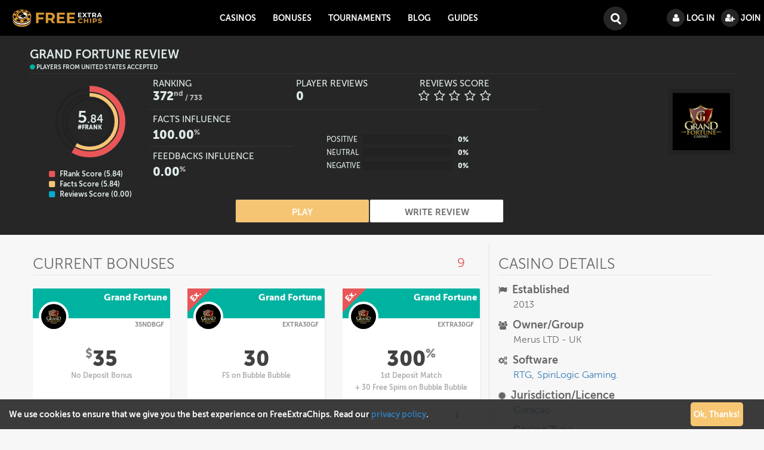

--- FILE ---
content_type: text/html; charset=utf-8
request_url: https://www.freeextrachips.com/online-casinos/grand-fortune
body_size: 11786
content:



<!doctype html>
<html xml:lang="en" lang="en">
<head>
<link href="https://www.freeextrachips.com/online-casinos/grand-fortune" rel="canonical" />

<meta http-equiv="Content-Type" content="text/html; charset=utf-8">
<meta name="viewport" content="width=device-width, initial-scale=1">
<link rel="apple-touch-icon" sizes="57x57" href="/favicons/apple-touch-icon-57x57.png">
<link rel="apple-touch-icon" sizes="60x60" href="/favicons/apple-touch-icon-60x60.png">
<link rel="apple-touch-icon" sizes="72x72" href="/favicons/apple-touch-icon-72x72.png">
<link rel="apple-touch-icon" sizes="76x76" href="/favicons/apple-touch-icon-76x76.png">
<link rel="apple-touch-icon" sizes="114x114" href="/favicons/apple-touch-icon-114x114.png">
<link rel="apple-touch-icon" sizes="120x120" href="/favicons/apple-touch-icon-120x120.png">
<link rel="apple-touch-icon" sizes="144x144" href="/favicons/apple-touch-icon-144x144.png">
<link rel="apple-touch-icon" sizes="152x152" href="/favicons/apple-touch-icon-152x152.png">
<link rel="apple-touch-icon" sizes="180x180" href="/favicons/apple-touch-icon-180x180.png">
<link rel="icon" type="image/png" href="/favicons/favicon-32x32.png" sizes="32x32">
<link rel="icon" type="image/png" href="/favicons/favicon-194x194.png" sizes="194x194">
<link rel="icon" type="image/png" href="/favicons/favicon-96x96.png" sizes="96x96">
<link rel="icon" type="image/png" href="/favicons/android-chrome-192x192.png" sizes="192x192">
<link rel="icon" type="image/png" href="/favicons/favicon-16x16.png" sizes="16x16">
<link rel="manifest" href="/favicons/manifest.json">
<link rel="shortcut icon" href="/favicons/favicon.ico">
<meta name="msapplication-TileColor" content="#da532c">
<meta name="msapplication-TileImage" content="/favicons/mstile-144x144.png">
<meta name="msapplication-config" content="/favicons/browserconfig.xml">
<meta name="theme-color" content="#ffffff">
  <meta name="viewport" content="width=device-width, initial-scale=1, maximum-scale=5">
  <meta name="google-site-verification" content="AsFjo2DAOMAtcRiSNQMHr3IHZd0Z0-AKPe29ACju3tE" />
  <meta name="msvalidate.01" content="22184AE56C6070DB8D22A9631E572174" />
  <meta name='yandex-verification' content='6161938373452aaf' />
  <link rel="dns-prefetch" href="https://www.googletagmanager.com/gtag/js">
  <link rel="dns-prefetch" href="//freeextrachips.com">
  <link rel="dns-prefetch" href="https://www.google.com/">
  <link rel="dns-prefetch" href="https://www.google-analytics.com/">
  <link rel="preconnect" href="https://www.google-analytics.com/" crossorigin="anonymous">
  <link rel="preconnect" href="https://www.googletagmanager.com/gtag/js" crossorigin="anonymous">
  <link rel="dns-prefetch" href="https://www.googletagmanager.com/">
  <link rel="preconnect" href="https://www.googletagmanager.com/" crossorigin="anonymous">
  <link rel="preconnect" href="https://www.cloudflare.com/" crossorigin="anonymous">
  <link rel="preconnect" href="https://cdnjs.cloudflare.com/" crossorigin="anonymous">

<link rel="preload" href="/js/fecmain.js" as="script">
  <link rel="preload" href="/css/fec.min.css" as="style">
<link rel="stylesheet" href="/css/fec.min.css" />
  <link rel="preload" as="font" href="https://www.freeextrachips.com/fonts/fontawesome-webfont.woff?v=4.4.0" type="font/woff" crossorigin="anonymous">
<link rel="preload" as="font" href="https://www.freeextrachips.com/fonts/museosans300.woff" type="font/woff" crossorigin="anonymous">
<link rel="preload" as="font" href="https://www.freeextrachips.com/fonts/museosans500.woff" type="font/woff" crossorigin="anonymous">
<link rel="preload" as="font" href="https://www.freeextrachips.com/fonts/museosans700.woff" type="font/woff" crossorigin="anonymous">
<link rel="preload" as="font" href="https://www.freeextrachips.com/fonts/museosans900.woff" type="font/woff" crossorigin="anonymous">
<link rel="preload" as="image" href="https://www.freeextrachips.com/templates/rt_lumiere/images/logo/fecnew.png">
<script async src="https://www.googletagmanager.com/gtag/js?id=G-7R5YG1BQSJ" type="6a483778afa7b37aa1a514ab-text/javascript"></script>
<script type="6a483778afa7b37aa1a514ab-text/javascript">
  window.dataLayer = window.dataLayer || [];
  function gtag(){dataLayer.push(arguments);}
  gtag('js', new Date());

  gtag('config', 'G-7R5YG1BQSJ');
</script>
  <script src="https://cdnjs.cloudflare.com/ajax/libs/jquery/3.5.1/jquery.min.js" type="6a483778afa7b37aa1a514ab-text/javascript"></script>
  <script src="https://cdnjs.cloudflare.com/ajax/libs/jquery-migrate/3.3.0/jquery-migrate.min.js" type="6a483778afa7b37aa1a514ab-text/javascript"></script>
      <meta http-equiv="content-type" content="text/html; charset=utf-8" />
  <meta name="keywords" content="grand fortune review, rankings &amp;amp; bonus codes (2025) | freeextrachips" />
  <meta name="robots" content="follow, index" />
  <meta name="author" content="FreeExtraChips" />
  <meta name="description" content="Read our independent and detailed review of Grand Fortune, ranked by our exclusive algorithm &amp;quot;FRank&amp;quot;, including real player reviews and bonus codes." />
  
  <title>Grand Fortune Review, Rankings &amp; Bonus Codes (2025) | FreeExtraChips</title>
  <link href="/favicon.ico" rel="shortcut icon" type="image/vnd.microsoft.icon" />
  <link rel="stylesheet" href="/css/jpt.min.css" type="text/css" />
  <style type="text/css">

  </style>
  <script type="6a483778afa7b37aa1a514ab-text/javascript">
do_nothing( function() {
				
			});
		do_nothing( function() {

			SqueezeBox.initialize({});
			SqueezeBox.assign($$('a.modal'), {
				parse: 'rel'
			});
		});function do_nothing() { return; }
  </script>
  <script type="application/ld+json">
{"@context": "http://schema.org/","@type": "Review","itemReviewed": {"@type": "Organization","name": "Grand Fortune","image":"https://www.freeextrachips.com/images/casino-logos/grandfortune.png"},"author": {"@type": "Organization","name": "FreeExtraChips"},"reviewRating": {"@type": "Rating","ratingValue": "5.84","bestRating": "10","worstRating": "0"}}});
  </script>
</head>

<body class="font-size-is-small nav-is-fixed">
<header class="cd-main-header" id="mainnav">
    <div class="inner-header">
		<a class="cd-logo" href="https://www.freeextrachips.com/"><span class="sr-only">FreeExtraChips</span></a>
		<ul class="cd-header-buttons">
		    			<li><a class="cd-search-trigger" href="#cd-search">Search<span></span></a></li>
			<li><a class="cd-nav-trigger" href="#cd-primary-nav">Menu<span></span></a></li>
		</ul>
	</div>
</header>
    <div id="rt-main-container" class="cd-main-content ">

      
        <div id="rt-maintop">

          <div class="rt-container">
             
            <div class="rt-grid-12 rt-alpha rt-omega">
               <div class="885 rt-block ">
           	
	           		                	
	                		







<section class="revintro">
<div class="sect heading">
<h1 class="casname">
<span class="ellipsis">
Grand Fortune Review
</span></h1>
<span class="country "><i class="fa fa-circle ok"></i> Players from United States accepted</span>
</div>
<div class="sect rating">
<div class="logo">
<img alt="logo" class="logo-revs" width="190" src="/images/casino-logos/grandfortune.png" />
</div>

<div class="subsect circles">
<div class="circles-wrapper">
<div class="first" data-value="0.5836688">
<div class="value">
<span class="int">5</span>
<span class="dec">.84</span>
<span class="legend type">#Frank</span>
</div>
    </div>
    <div class="second" data-value="0.5836688"></div>
    <div class="third" data-value="0"></div>
</div>

<ul class="fa-ul scores">
  <li><i class="fa-li fa fa-square frank"></i>FRank Score (5.84)</li>
  <li><i class="fa-li fa fa-square facts"></i>Facts Score (5.84)</li>
  <li><i class="fa-li fa fa-square users"></i>Reviews Score (0.00)</li>
</ul>

</div>
<div class="subsect dtinfos">
<div class="dtlbox">
<span class="legend name">Ranking</span>
<span class="legend score">372<sup>nd</sup><span class="castotal"> / 733</span></span>
</div>

<div class="dtlbox">
<span class="legend name ellipsis">Facts Influence</span>
<span class="legend score">100.00<sup>%</sup></span>
</div>

<div class="dtlbox last">
<span class="legend name ellipsis">Feedbacks Influence</span>
<span class="legend score">0.00<sup>%</sup></span>
</div>

</div>

<div class="subsect summary">

<div class="dtlbox">
<span class="legend name">Player Reviews</span>
<span class="legend score">0</span>
</div>

<div class="dtlbox">
<span class="legend name">Reviews Score</span>
<span class="user-stars disabled" data-score=""></span>
</div>

<div class="revs-sum">


<div class="distribution ">

<div class="bar pos">
<span class="legend name">Positive</span>
<div class="inner">
<div class="progress-in" style="width:0%;"></div>
</div>
<span class="legend score">0%</span>
</div>

<div class="bar neu">
<span class="legend name">Neutral</span>
<div class="inner">
<div class="progress-in" style="width:0%;"></div>
</div>
<span class="legend score">0%</span>
</div>

<div class="bar neg">
<span class="legend name">Negative</span>
<div class="inner">
<div class="progress-in" style="width:0%;"></div>
</div>
<span class="legend score">0%</span>
</div>

</div>
</div>

</div>

</div>
<div class="sect btns">
<div class="btns-wrapper">
<a href="https://www.freeextrachips.com/goto.php?link=grandfortune" class="btn-revs ellipsis " rel="nofollow" target="_blank" onclick="if (!window.__cfRLUnblockHandlers) return false; ga('send', 'event', 'Review Pages', 'Grand Fortune Play Button', 'Reviews')" data-cf-modified-6a483778afa7b37aa1a514ab-="">Play</a>
<a href="#post-your-review" class="btn-revs write ellipsis " onclick="if (!window.__cfRLUnblockHandlers) return false; ga('send', 'event', 'Add Review', 'Grand Fortune Add Review', 'User Reviews')" data-cf-modified-6a483778afa7b37aa1a514ab-="">Write Review</a>
</div>
</div>
</section>
	                	
                	
           </div>
	
</div>

            <div class="clear"></div>

        </div>
        
        </div>

                
        
                
                
                        
        
                <div class="rt-container" id="rt-container">

                        
<div id="rt-main" class="mb12">
                <div class="rt-container">
                    <div class="rt-grid-12 ">
                                                						<div class="rt-block">
	                            	            
                    
        <div class="item-page">










    





<div class="r-container">
<!-- Nav tabs -->
  <ul class="nav nav-tabs reviews" role="tablist">
    <li role="presentation"><a href="#bonuses" aria-controls="bonuses" role="tab" data-toggle="tab">Bonuses</a></li>
    <li role="presentation" class="active"><a href="#review" aria-controls="review" role="tab" data-toggle="tab">Review</a></li>
    <li role="presentation"><a href="#details" aria-controls="details" role="tab" data-toggle="tab">Details</a></li>
    <li role="presentation" class="userreviews"><a href="#userreviews" aria-controls="userreviews" role="tab" data-toggle="tab" class="ellipsis userrevs">Player Reviews</a></li>
  </ul>

  <!-- Tab panes -->
<div class="tab-content content review">
<section role="tabpanel" class="central-block col-md-9 col-lg-8 tab-pane rev-txt" id="bonuses">  
<h3>Current Bonuses <span class="count">9</span></h3>
<div class="row bonus">

<div class="fitter">
<div class="bcard">
<a class="bcard-a" href="/bonuses/grand-fortune/usd35-no-deposit-bonus-id2345" onclick="if (!window.__cfRLUnblockHandlers) return false; " data-cf-modified-6a483778afa7b37aa1a514ab-="">
<div class="sect head">

<div class="subsect logo">
<img alt="logo" class="logo-lists" width="50" src="/images/casino-logos/grandfortune.png">
</div>
<div class="ttl-lbl ellipsis">
Grand Fortune
  </div>
  
</div>
<div class="subsect ttl">
<span class="legend code req">35NDBGF</span>
</div>
<div class="subsect bonus">
<span class="legend bonus"><sup class="curr">$</sup>35</span>
<span class="legend nd ">No Deposit Bonus</span>

</div>

<div class="subsect infos">
<div class="subr in rank">
<span class="legend value">50x</span>
<span class="legend name">WR</span>
</div>

<div class="subr in views">
<span class="legend value">No</span>
<span class="legend name">Cashable</span>
</div>

<div class="subr in infos">
<span class="legend value"><i class="fa fa-info"></i></span>
<span class="legend name">Details</span>
</div>

</div>
</a>
<div class="subsect btns">
<button class="btn-cards ellipsis " onclick="if (!window.__cfRLUnblockHandlers) return false; window.open('/bonuses/ctr/752/2345/', '_blank')" data-cf-modified-6a483778afa7b37aa1a514ab-="">Get Bonus</button>
</div>
</div>
</div>
<div class="fitter">
<div class="bcard">
<a class="bcard-a" href="/bonuses/grand-fortune/30-free-spins-id2338" onclick="if (!window.__cfRLUnblockHandlers) return false; " data-cf-modified-6a483778afa7b37aa1a514ab-="">
<div class="sect head">
<div class="excl-shape"><span class="ex">Ex.</span></div>
<div class="subsect logo">
<img alt="logo" class="logo-lists" width="50" src="/images/casino-logos/grandfortune.png">
</div>
<div class="ttl-lbl ellipsis">
Grand Fortune
  </div>
  
</div>
<div class="subsect ttl">
<span class="legend code req">EXTRA30GF</span>
</div>
<div class="subsect bonus">
<span class="legend bonus">30</span>
<span class="legend nd ">FS on Bubble Bubble</span>

</div>

<div class="subsect infos">
<div class="subr in rank">
<span class="legend value">35x</span>
<span class="legend name">WR</span>
</div>

<div class="subr in views">
<span class="legend value">No</span>
<span class="legend name">Cashable</span>
</div>

<div class="subr in infos">
<span class="legend value"><i class="fa fa-info"></i></span>
<span class="legend name">Details</span>
</div>

</div>
</a>
<div class="subsect btns">
<button class="btn-cards ellipsis " onclick="if (!window.__cfRLUnblockHandlers) return false; window.open('/bonuses/ctr/752/2338/', '_blank')" data-cf-modified-6a483778afa7b37aa1a514ab-="">Get Bonus</button>
</div>
</div>
</div>
<div class="fitter">
<div class="bcard">
<a class="bcard-a" href="/bonuses/grand-fortune/300percent-1st-deposit-match-id2336" onclick="if (!window.__cfRLUnblockHandlers) return false; " data-cf-modified-6a483778afa7b37aa1a514ab-="">
<div class="sect head">
<div class="excl-shape"><span class="ex">Ex.</span></div>
<div class="subsect logo">
<img alt="logo" class="logo-lists" width="50" src="/images/casino-logos/grandfortune.png">
</div>
<div class="ttl-lbl ellipsis">
Grand Fortune
  </div>
  
</div>
<div class="subsect ttl">
<span class="legend code req">EXTRA30GF</span>
</div>
<div class="subsect bonus">
<span class="legend bonus">300<sup class="perc">%</sup></span>
<span class="legend nd exp">1st Deposit Match</span>
<span class="legend rel ellipsis">+ 30 Free Spins  on Bubble Bubble </span>
</div>

<div class="subsect infos">
<div class="subr in rank">
<span class="legend value">35x+d</span>
<span class="legend name">WR</span>
</div>

<div class="subr in views">
<span class="legend value">No</span>
<span class="legend name">Cashable</span>
</div>

<div class="subr in infos">
<span class="legend value"><i class="fa fa-info"></i></span>
<span class="legend name">Details</span>
</div>

</div>
</a>
<div class="subsect btns">
<button class="btn-cards ellipsis " onclick="if (!window.__cfRLUnblockHandlers) return false; window.open('/bonuses/ctr/752/2336/', '_blank')" data-cf-modified-6a483778afa7b37aa1a514ab-="">Get Bonus</button>
</div>
</div>
</div></div>
<div class="show-all">
<a href="/bonuses/grand-fortune/" class="show-bonuses">View All <i class="fa fa-angle-double-right"></i></a>
</div>
</section>

<section role="tabpanel" class="sdb-block col-lg-4 col-md-3 tab-pane det-infos" id="details">
<h3>Casino Details</h3>
 
<h4 class="list-group-item-heading"><i class="fa fa-flag"></i> Established</h4>
                    <div class="list-group-item-text">
2013</div>



<h4 class="list-group-item-heading"><i class="fa fa-group"></i> Owner/Group</h4>
                    <div class="list-group-item-text">
Merus LTD - UK</div>


<h4 class="list-group-item-heading"><i class="fa fa-cogs"></i> Software</h4>
                    <div class="list-group-item-text">
<ul class="fieldValueList"><li><a title="RTG" href="https://www.freeextrachips.com/online-casinos/software/rtg/">RTG</a></li><li><a title="SpinLogic Gaming" href="https://www.freeextrachips.com/online-casinos/software/spinlogic/">SpinLogic Gaming</a></li></ul></div>



<h4 class="list-group-item-heading"><i class="fa fa-certificate"></i> Jurisdiction/Licence</h4>
                    <div class="list-group-item-text">
<a title="Curaçao" href="https://www.freeextrachips.com/online-casinos/jurisdictions/curacao/">Curaçao</a></div>



<h4 class="list-group-item-heading"><i class="fa fa-gamepad"></i> Casino Type</h4>
                    <div class="list-group-item-text">
<ul class="fieldValueList"><li><a title="Instant Play" href="https://www.freeextrachips.com/online-casinos/type/instant-play/">Instant Play</a></li><li><a title="Download" href="https://www.freeextrachips.com/online-casinos/type/download/">Download</a></li><li><a title="Mobile" href="https://www.freeextrachips.com/online-casinos/type/mobile/">Mobile</a></li></ul></div>


<h4 class="list-group-item-heading"><i class="fa fa-external-link"></i> Official Website</h4>
                    <div class="list-group-item-text">
<a href="https://www.freeextrachips.com/goto.php?link=grandfortune" target="_blank" rel="nofollow" title="Grand Fortune">https://www.grandfortunecasino.com</a></div>


<h4 class="list-group-item-heading"><i class="fa fa-ban"></i> Restricted Countries</h4>
                    <div class="list-group-item-text">
<ul class="fieldValueList"><li><a title="Belarus" href="https://www.freeextrachips.com/online-casinos/countries/by/">Belarus</a></li><li><a title="Bolivia" href="https://www.freeextrachips.com/online-casinos/countries/bo/">Bolivia</a></li><li><a title="Bosnia and Herzegovina" href="https://www.freeextrachips.com/online-casinos/countries/ba/">Bosnia and Herzegovina</a></li><li><a title="Bulgaria" href="https://www.freeextrachips.com/online-casinos/countries/bg/">Bulgaria</a></li><li><a title="China" href="https://www.freeextrachips.com/online-casinos/countries/cn/">China</a></li><li><a title="Costa Rica" href="https://www.freeextrachips.com/online-casinos/countries/cr/">Costa Rica</a></li><li><a title="Croatia" href="https://www.freeextrachips.com/online-casinos/countries/hr/">Croatia</a></li><li><a title="Czech Republic" href="https://www.freeextrachips.com/online-casinos/countries/cz/">Czech Republic</a></li><li><a title="Estonia" href="https://www.freeextrachips.com/online-casinos/countries/ee/">Estonia</a></li><li><a title="Finland" href="https://www.freeextrachips.com/online-casinos/countries/fi/">Finland</a></li><li><a title="Israel" href="https://www.freeextrachips.com/online-casinos/countries/il/">Israel</a></li><li><a title="Japan" href="https://www.freeextrachips.com/online-casinos/countries/jp/">Japan</a></li><li><a title="Latvia" href="https://www.freeextrachips.com/online-casinos/countries/lv/">Latvia</a></li><li><a title="Liberia" href="https://www.freeextrachips.com/online-casinos/countries/lr/">Liberia</a></li><li><a title="Lithuania" href="https://www.freeextrachips.com/online-casinos/countries/lt/">Lithuania</a></li><li><a title="Luxembourg" href="https://www.freeextrachips.com/online-casinos/countries/lu/">Luxembourg</a></li><li><a title="Malaysia" href="https://www.freeextrachips.com/online-casinos/countries/my/">Malaysia</a></li><li><a title="Montenegro" href="https://www.freeextrachips.com/online-casinos/countries/me/">Montenegro</a></li><li><a title="Poland" href="https://www.freeextrachips.com/online-casinos/countries/pl/">Poland</a></li><li><a title="Romania" href="https://www.freeextrachips.com/online-casinos/countries/ro/">Romania</a></li><li><a title="Russian Federation" href="https://www.freeextrachips.com/online-casinos/countries/ru/">Russian Federation</a></li><li><a title="Singapore" href="https://www.freeextrachips.com/online-casinos/countries/sg/">Singapore</a></li><li><a title="Slovakia" href="https://www.freeextrachips.com/online-casinos/countries/sk/">Slovakia</a></li><li><a title="Slovenia" href="https://www.freeextrachips.com/online-casinos/countries/si/">Slovenia</a></li><li><a title="South Africa" href="https://www.freeextrachips.com/online-casinos/countries/za/">South Africa</a></li><li><a title="Turkey" href="https://www.freeextrachips.com/online-casinos/countries/tr/">Turkey</a></li><li><a title="Ukraine" href="https://www.freeextrachips.com/online-casinos/countries/ua/">Ukraine</a></li><li><a title="Vietnam" href="https://www.freeextrachips.com/online-casinos/countries/vn/">Vietnam</a></li></ul>
</div>

<h4 class="list-group-item-heading"><i class="fa fa-language"></i> Languages</h4>
                    <div class="list-group-item-text">
<ul class="fieldValueList"><li><a title="English" href="https://www.freeextrachips.com/online-casinos/languages/en/">English</a></li><li><a title="French" href="https://www.freeextrachips.com/online-casinos/languages/fr/">French</a></li><li><a title="Italian" href="https://www.freeextrachips.com/online-casinos/languages/it/">Italian</a></li></ul></div>

<h4 class="list-group-item-heading"><i class="fa fa-university"></i> Banking Options</h4>
                    <div class="list-group-item-text">
<ul class="fieldValueList"><li><a title="Bitcoin" href="https://www.freeextrachips.com/online-casinos/banking/bitcoin/">Bitcoin</a></li><li><a title="EcoPayz" href="https://www.freeextrachips.com/online-casinos/banking/ecopayz/">EcoPayz</a></li><li><a title="Mastercard" href="https://www.freeextrachips.com/online-casinos/banking/mastercard/">Mastercard</a></li><li><a title="Neteller" href="https://www.freeextrachips.com/online-casinos/banking/neteller/">Neteller</a></li><li><a title="Skrill" href="https://www.freeextrachips.com/online-casinos/banking/skrill-moneybookers/">Skrill</a></li><li><a title="Visa" href="https://www.freeextrachips.com/online-casinos/banking/visa/">Visa</a></li></ul></div>

<h4 class="list-group-item-heading"><i class="fa fa-money"></i> Currencies</h4>
                    <div class="list-group-item-text">
<ul class="fieldValueList"><li><a title="Euro" href="https://www.freeextrachips.com/online-casinos/currencies/eur/">Euro</a></li><li><a title="US Dollar" href="https://www.freeextrachips.com/online-casinos/currencies/usd/">US Dollar</a></li></ul></div>

<h3>Support</h3>
<h4 class="list-group-item-heading"><i class="fa fa-weixin"></i> Live Support</h4>
                    <div class="list-group-item-text">
Yes</div>

<h4 class="list-group-item-heading"><i class="fa fa-envelope-o"></i> E-Mail</h4>
                    <div class="list-group-item-text">
<a href="/cdn-cgi/l/email-protection#582b2d2828372a2c183f2a39363c3e372a2c2d363d3b392b313637763b3735"><span class="__cf_email__" data-cfemail="d3a0a6a3a3bca1a793b4a1b2bdb7b5bca1a7a6bdb6b0b2a0babdbcfdb0bcbe">[email&#160;protected]</span></a></div>

<h4 class="list-group-item-heading"><i class="fa fa-phone"></i> Intl. Phone</h4>
                    <div class="list-group-item-text">
1-800-920-0726</div>
</section>

<section role="tabpanel" class="tab-pane central-block col-md-9 col-lg-8 table-responsive-vertical active" id="review">
<article class="review_text">
<h2>Grand Fortune Casino Review</h2> <p>It's always enjoyable to encounter a <a href="/online-casinos">online gaming casino</a> that oozes class. That's certainly the case with the Grand Fortune Casino. This masterpiece was placed in service in 2014 by its owner/operator Merus LTD (UK), a public limited liability company. Over the past year or so, the site would seem to have built a decent reputation.</p> <h3>General Overview</h3> <p>From the moment a player hits the home landing page, the excitement starts. Many times, an online casinos operates to its looks and Grand Fortune would seem to be one that does. With the elegant black/red/gold color scheme and first-class graphics, players from all levels will feel comfortable using this site. This is particularly true of high-rollers who are always looking for classy online casinos. The website is well-designed, highly functional and filled will most of the relevant information sought by astute players.</p> <h3>Promotional offers</h3> <p>The site's welcome bonus features an two-pronged choice for the player. One choice provides <a href="/bonuses/1st-deposit-match">a large matching bonus</a> to be used only on slots, keno and scratch cards while the other choice is a smaller bonus to be used on any game. Additional daily and weekly promotions make the total bonus package quite appealing, which makes up for the lack of a VIP or loyalty program.</p> <h3>Software</h3> <p>Grand Fortune Casino's software platform is provided by Real Time Gaming, a mid-level gaming software provider. Players should appreciate the fact casino access is provided via download mode (both Mac and PC), instant play or flash mode and through a mobile app that is compatible with iOS and Android operating systems. The site's shows "fair and safe" certification for its RNG. The certificate was issued by the independent testing labs at Gaming Laboratories International (GLI).</p> <h3>Games</h3> <p>Through Grand Fortune Casino's relationship with Real Time Gaming, players have access to over 200 different casino games in categories such as video slots (3-reel, 5-rel, non-progressive, progressive), video poker, blackjack, roulette, baccarat, Caribbean Poker, War and Texas Hold'em Bonus Pokers. The site's most popular games include "Caesar's Empire," "Aztec's Millions" (multi-million dollar progressive game), "Crazy Vegas," "Enchanted Garden," "Mayan Queen" and "Naughty or Nice."</p> <h3>Security</h3> <p>Grand Fortune Casino is fully-licensed and regulated through the gaming authority in Curacao. Since they put a great emphasis on protecting players and their personal information, site security is provided through the use of 128-bit Secure Socket Layer encryption technology provided by Go Daddy.</p> <h3>Banking</h3> <p>With about a dozen of so banking methods from which to choose, players should have no problems making deposits and getting immediate credit. The most popular methods include Skrill, Visa, Neteller, MasterCard, wire transfer, Eco Payz and Paste & Pay. Withdrawals are available using several of these same methods after an identification process has been completed prior to the first withdrawal.</p> <h3>Customer Support</h3> <p>Players have three different options for contacting customer service. These options are available 24/7/365 via toll-free telephone numbers, email and through a live chat function that often closes in the early morning hours.</p></article>

<h3>Grand Fortune Progressive Jackpots</h3>
<p>Below there is a list of the major progressive jackpots at Grand Fortune as tracked by our system. The list includes, in addition to the real time amount, some basic statistics such as the winnings recorded (by our system), the average winnings and the jackpot data source ("Local" or "Pooled").</p>
<table class="table table-bordered tournaments jpots">
      <thead>
        <tr>
          <th><span class="main">Game</span><span class="sec">Software <i class="fa fa-caret-right" aria-hidden="true"></i> Source</span></th>
          <th>Amount</th>
          <th>Hits</th>
          <th>Avg. Win</th>
          <th><i class="fa fa-flash"></i> Jindex</th>
        </tr>
      </thead>
      <tbody>
        <tr>
<td data-title="Tournament" class="tourn">
<span class="name">Aztec&apos;s Millions</span>
<span class="game"><i class="fa fa-circle jdata poor"></i> RTG <i class="fa fa-caret-right" aria-hidden="true"></i> Pooled</span>
</td>
<td data-title="Amount" class="">$1,663,607.21</td>
<td data-title="Hits">3</td>
<td data-title="Avg. Win" class="">$2,352,967.84</td>
<td data-title="Jindex" class="">10.0</td>
</tr><tr>
<td data-title="Tournament" class="tourn">
<span class="name">Monster Millions</span>
<span class="game"><i class="fa fa-circle jdata poor"></i> RTG <i class="fa fa-caret-right" aria-hidden="true"></i> Pooled</span>
</td>
<td data-title="Amount" class="">$1,020,952.46</td>
<td data-title="Hits">0</td>
<td data-title="Avg. Win" class="">$0.00</td>
<td data-title="Jindex" class="">0.0</td>
</tr><tr>
<td data-title="Tournament" class="tourn">
<span class="name">Megasaur</span>
<span class="game"><i class="fa fa-circle jdata poor"></i> RTG <i class="fa fa-caret-right" aria-hidden="true"></i> Pooled</span>
</td>
<td data-title="Amount" class="">$935,444.00</td>
<td data-title="Hits">3</td>
<td data-title="Avg. Win" class="">$1,048,301.12</td>
<td data-title="Jindex" class="">7.5</td>
</tr><tr>
<td data-title="Tournament" class="tourn">
<span class="name">Spirit of the Inca</span>
<span class="game"><i class="fa fa-circle jdata poor"></i> RTG <i class="fa fa-caret-right" aria-hidden="true"></i> Pooled</span>
</td>
<td data-title="Amount" class="">$840,984.21</td>
<td data-title="Hits">0</td>
<td data-title="Avg. Win" class="">$0.00</td>
<td data-title="Jindex" class="">0.0</td>
</tr><tr>
<td data-title="Tournament" class="tourn">
<span class="name">Jackpot Pinatas</span>
<span class="game"><i class="fa fa-circle jdata poor"></i> RTG <i class="fa fa-caret-right" aria-hidden="true"></i> Pooled</span>
</td>
<td data-title="Amount" class="">$285,894.08</td>
<td data-title="Hits">4</td>
<td data-title="Avg. Win" class="">$1,116,655.06</td>
<td data-title="Jindex" class="">10.0</td>
</tr><tr>
<td data-title="Tournament" class="tourn">
<span class="name">Jackpot Cleopatra&apos;s Gold</span>
<span class="game"><i class="fa fa-circle jdata poor"></i> RTG <i class="fa fa-caret-right" aria-hidden="true"></i> Pooled</span>
</td>
<td data-title="Amount" class="">$115,702.67</td>
<td data-title="Hits">4</td>
<td data-title="Avg. Win" class="">$420,897.03</td>
<td data-title="Jindex" class="">5.1</td>
</tr>      </tbody>
    </table>
<div class="jexlegend list-unstyled">
    <span class="ttl">Data Accuracy (dot before software)</span>
    <ul class="subjex list-unstyled">
        <li><span class="good"><i class="fa fa-circle jdata"></i> Good</span> - Our system is recording data properly</li>
        <li><span class="fair"><i class="fa fa-circle jdata"></i> Fair</span> - Our system is recording data with some delays</li>
        <li><span class="poor"><i class="fa fa-circle jdata"></i> Poor</span> - Our system is recording data with strong delays or no data from source</li>
    </ul>
    <span class="ttl">Amount (colors)</span>
    <ul class="subjex list-unstyled">
    <li><span class="aboveavg"><i class="fa fa-square"></i> Amount in red</span> -  Value above the average winnings</li>
    <li><span class="nearavg"><i class="fa fa-square"></i> Amount in orange</span> - Value close to the average winnings</li>
    </ul>
</div>

</section><!-- end txt-rev -->

<section role="tabpanel" class="tab-pane central-block col-md-9 col-lg-8" id="userreviews">
 

<h3>What Players Say</h3>

<div class="comments-wrapper" data-id="752" data-pages="0">

<div class="comment totals">

            <div class="comment-entry-inner">
            
            <div class="count">                
                0                
                </div>

                 <div class="comment-label">
                   <div class="comment-header">
                    <h3>Reviews</h3>
                    </div>
                    <div class="comment-post">
                    <div class="user-rating disabled">
                    <h4>Overall</h4>
                    <div class="user-vote">
                    <span class="int">0</span><span class="dec">.00</span>
                    </div>                    
                    <div class="user-stars disabled" data-score=""></div>
                    </div>
                    <div class="stats disabled">
                    <span class="pos"><i class="fa fa-circle"></i> <span class="hidden-xs">Positive</span> 0%</span>
                    <span class="neu"><i class="fa fa-circle"></i> <span class="hidden-xs">Neutral</span> 0%</span>
                    <span class="neg"><i class="fa fa-circle"></i> <span class="hidden-xs">Negative</span> 0%</span>
                    </div>
                    </div>
            </div>
</div>
        </div>







<div id="post-your-review">
<div class="not-logged">
<h4>To write a review you have to</h4>
<a href="javascript:void(0);" class="btn log-popup" rel="nofollow">Login</a>
<a href="https://www.freeextrachips.com/create-an-account" class="btn reg-nopopup" rel="nofollow">Register</a>
<span class="sep">Or use</span>
<a href="javascript:void(0);" class="btn ial-submit" data-oauth="facebook" rel="nofollow"><i class="fa fa-facebook-official"></i> Facebook account</a>.
</div>

</div>
</div></section>


 


<section class="central-block col-md-9 col-lg-8 related">
<h3>Other interesting casinos</h3>
<div class="rel-cont">








<a class="rel-box" href="/online-casinos/malibu-club">
<img alt="logo" class="logo-rel" width="90" src="/images/casino-logos/malibuclub.png">
<div class="rel-ttl ellipsis">Malibu Club</div>
<div class="frank-rel"><span class="int">5</span><span class="dec">.63</span></div>
<div class="read-rev">Read Review</div>
</a>








<a class="rel-box" href="/online-casinos/reefspins-casino">
<img alt="logo" class="logo-rel" width="90" src="/images/casino-logos/reefspins.png">
<div class="rel-ttl ellipsis">ReefSpins Casino</div>
<div class="frank-rel"><span class="int">6</span><span class="dec">.86</span></div>
<div class="read-rev">Read Review</div>
</a>








<a class="rel-box" href="/online-casinos/888tiger-casino">
<img alt="logo" class="logo-rel" width="90" src="/images/casino-logos/888tiger.png">
<div class="rel-ttl ellipsis">888Tiger Casino</div>
<div class="frank-rel"><span class="int">5</span><span class="dec">.77</span></div>
<div class="read-rev">Read Review</div>
</a>
</div>
</section>
</div>
</div>


	
</div>

			</div>
                                                                    </div>
                                                                                <div class="clear"></div>
                </div>
            </div>
            <div class="clear"></div>       
    
        </div>

        
         </div>
<div class="cd-overlay">
<div class="cd-search-content">
</div>
</div>
 

	<nav class="cd-nav">
	<ul id="cd-primary-nav" class="cd-primary-nav is-fixed">
		<li class="label-sm">Menu</li>
		<li  class="item557 has-children"><a href="/online-casinos" >Casinos</a><ul class="cd-secondary-nav"><li class="item-title">Casinos</li><li class="go-back"><a href="#0">Back</a></li><li  class="item426"><a href="/online-casinos" title="All Casinos" >
		Casino Reviews</a>
		</li><li  class="item918"><a href="/online-casinos/newest" >
		New Casinos</a>
		</li><li  class="item1009"><a  href="https://www.freeextrachips.com/online-casinos/banking/bitcoin/" title="Bitcoin Casinos" >Bitcoin Casinos</a></li><li  class="item1070"><a  href="https://www.freeextrachips.com/online-casinos/banking/ethereum/" >Ethereum Casinos</a></li><li  class="item920"><a href="/online-casinos/countries" >
		Countries</a>
		</li><li  class="item917"><a href="/online-casinos/software" >
		Software</a>
		</li><li  class="item937"><a href="/online-casinos/banking" >
		Banking</a>
		</li></ul><li  class="item372 has-children"><a href="/bonuses/" >Bonuses</a><ul class="cd-secondary-nav"><li class="item-title">Bonuses</li><li class="go-back"><a href="#0">Back</a></li><li  class="item1007"><a  href="/bonuses/" >All Bonuses</a></li><li  class="item1027"><a  href="https://www.freeextrachips.com/bonuses/exclusive/yes/" >Exclusive Bonuses</a></li><li  class="item911"><a  href="/bonuses/no-deposit-casinos" >No Deposit Bonuses</a></li><li  class="item1075"><a  href="/bonuses/no-deposit-casinos/allowed-countries/au/" >No Deposit Australia</a></li><li  class="item1076"><a  href="/bonuses/no-deposit-casinos/allowed-countries/ca/" >No Deposit Canada</a></li><li  class="item914"><a  href="/bonuses/free-spins" >Free Spins</a></li><li  class="item1071"><a  href="https://www.freeextrachips.com/bonuses/free-spins/no-deposit/" >Free Spins No Deposit</a></li><li  class="item926"><a  href="/bonuses/1st-deposit-match" >1st deposit match</a></li><li  class="item1072"><a  href="https://www.freeextrachips.com/bonuses/currency/btc/" >Bitcoin Bonuses</a></li><li  class="item929"><a  href="/bonuses/high-roller-bonuses" >High Roller Bonuses</a></li><li  class="item919"><a  href="/bonuses/slots-bonuses" >Slots Bonuses</a></li><li  class="item928"><a  href="/bonuses/video-poker-bonuses" >Video Poker Bonuses</a></li><li  class="item927"><a  href="/bonuses/blackjack-bonuses" >BlackJack Bonuses</a></li></ul><li  class="item1018"><a href="/tournaments" >
		Tournaments</a>
		</li><li  class="item451 has-children"><a class="item" href="#0">Blog</a>
<ul class="cd-secondary-nav"><li class="item-title">Blog</li><li class="go-back"><a href="#0">Back</a></li><li  class="item416"><a href="/casino-bonus-blog/latest" >
		Casino Bonus Blog</a>
		</li></ul><li  class="item452 has-children"><a class="item" href="#0">Guides</a>
<ul class="cd-secondary-nav"><li class="item-title">Guides</li><li class="go-back"><a href="#0">Back</a></li><li  class="item985"><a href="/who-is-frank" >
		&quot;Who&quot; is Frank?</a>
		</li><li  class="item457"><a href="/gambling-addiction" title="Gambling Addiction" >
		Gambling Addiction</a>
		</li><li  class="item458"><a href="/dictionary" title="Dictionary" >
		Dictionary</a>
		</li></ul><li class="label-sm user">Profile</li>
<script data-cfasync="false" src="/cdn-cgi/scripts/5c5dd728/cloudflare-static/email-decode.min.js"></script><script type="6a483778afa7b37aa1a514ab-text/javascript">$(window).on('load', function() {new ImprovedAJAXLogin({
id: 763,
isGuest: 1,
oauth: {"facebook":"https:\/\/www.facebook.com\/dialog\/oauth?scope=email&response_type=code&display=popup&client_id=1409395586047585&redirect_uri=https%3A%2F%2Fwww.freeextrachips.com%2Findex.php%3Foption%3Dcom_improved_ajax_login%26task%3Dfacebook"},
bgOpacity: 0.5,
returnUrl: '/online-casinos/grand-fortune',
border: parseInt('ffffff|*|3|*|4b91b5|*|7|*|1|*|'.split('|*|')[1]),
padding: 2,
useAJAX: 0,
openEvent: 'onclick',
wndCenter: 1,
regPopup: 1,
dur: 300,
timeout: 5000,
base: '/',
theme: 'flat',
socialProfile: '',
socialType: 'btnIco',
regPage: 'community',
captcha: '6LcqY8YSAAAAAOqeByVaz0v07c4OwyaYP9RDf_WE',
showHint: 1,
geolocation: false,
windowAnim: '1'
})});</script><li class="parent  item log">
      
      <a class="logBtn selectBtn" onclick="if (!window.__cfRLUnblockHandlers) return false; return false" href="/log-in/" data-cf-modified-6a483778afa7b37aa1a514ab-="">
        <i class="fa fa-user"></i> <span class="loginbtn">Log in</span>
      </a>
 
    	<div class="ial-window">
        <div class="loginWndInside">
    			<span class="ial-close"></span>
          


<form action="https://www.freeextrachips.com/" method="post" name="ialLogin" class="ial-login ">
    <div class="gi-elem gi-wide">
    <h3 class="loginH3">Login to your account</h3>
  </div>
  
  <div class="gi-elem">
        <div class="gi-field-out"><div class="gi-field-icon gi-user"><div class="gi-field-icon-hover gi-user"></div></div></div>
    <label class="ial-check-lbl smallTxt" for="userTxt">
    <input id="userTxt" class="loginTxt" name="username" type="text" placeholder="User Name / Email" autocomplete="off" />
    </label>
  </div>
  <div class="gi-elem">
    <div class="gi-field-out"><div class="gi-field-icon gi-passw"><div class="gi-field-icon-hover gi-passw"></div></div></div>
    <input id="passTxt" class="loginTxt" name="password" type="password" placeholder="Password" autocomplete="off" />
  </div>
    <div class="gi-elem">
    <button class="loginBtn ial-submit" id="submitBtn"><span><i class="ial-load"></i>Log in</span></button>
  </div>
  <div class="gi-elem">
          <label class="ial-check-lbl smallTxt" for="keepSigned">
  		  <input id="keepSigned" name="remember" type="checkbox" class="ial-checkbox" checked="checked" />
  			Remember Me  		</label>
  	  	<div class="forgetDiv">
        		<a class="forgetLnk" href="/forgotten-password">Forgot Your Details?</a>
          
  	</div>
  </div>
  <br style="clear:both" />
	<input type="hidden" name="option" value="com_users" />
	<input type="hidden" name="task" value="user.login" />
	<input type="hidden" name="return" value="L29ubGluZS1jYXNpbm9zL2dyYW5kLWZvcnR1bmU=" />
	<input type="hidden" name="98480bd379c5bf1effa3de734519e54d" value="1" /></form>
<form name="saved" style="display:none">
  <input type="text" name="username" />
  <input type="password" name="password" />
</form>



  <div class="ial-oauths">
    <span class="loginBtn ial-submit fb" data-oauth="facebook">Use Facebook account</span>
    </div>

        </div>
    	</div>
      
	      	  <a class="regBtn selectBtn  " href="/create-an-account">
       <i class="fa fa-user-plus"></i> <span class="loginbtn">Join</span>
  		</a>
      

<div class="ial-window">
    <div class="loginWndInside">
			<span class="ial-close loginbtn"></span>
          </div>
	</div>

</li><form name="ialText" style="display:none">
  <input type="hidden" name="COM_USERS_REGISTER_REQUIRED" value="&lt;strong class=&quot;red&quot;&gt;*&lt;/strong&gt; Required field" />
  <input type="hidden" name="COM_USERS_REGISTRATION" value="User Registration" />
  <input type="hidden" name="IAL_PLEASE_WAIT" value="Please wait" />
  <input type="hidden" name="IAL_VERY_WEAK" value="Very weak" />
  <input type="hidden" name="IAL_WEAK" value="Weak" />
  <input type="hidden" name="IAL_REASONABLE" value="Reasonable" />
  <input type="hidden" name="IAL_STRONG" value="Strong" />
  <input type="hidden" name="IAL_VERY_STRONG" value="Very strong" />
</form>		</ul>
		
		</nav><div id="cd-search" class="cd-search">
		<form>
			<input class="fecsearch" type="search" placeholder="Search...">
		</form>
	</div>

      
    <div class="cd-newsletter cd-form-wrapper cd-container">
<div class="ns-txt"><h3><i class="fa fa-envelope"></i>Newsletter</h3><p>Tired to search every day for casino bonuses? Tired to see the word "expired" under every promotion? Do you are always looking for new online casinos? We have a solution. Subscribe to our newsletter and receive the latest casino bonuses, codes, exclusive deals, news and reviews directly in your mail.</p></div>
		<form class="cd-form" name="sub" method="post" id="newssub">
		         
			<label class="cd-label" for="user_email">Opt-in</label>
			<input type="email" id="user_email" class="cd-email" name="user[email]" autocomplete="off" placeholder="Enter your email address">
			<input type="submit" class="cd-submit" value="Submit">
			<div class="cd-loading"></div>
		<div data-type="message" class="cd-response cd-response-error">Please, insert a valid email address.</div>
		<div data-type="message" class="cd-response-success"><p>Great! Successfully subscribed.</p></div>
		<div data-type="message" class="cd-response cd-response-notification">Ops! You&apos;re already subscribed.</div>
		</form>
	</div>
    
        <footer id="rt-footer-surround">
      <div class="container">

          <div class="row">
          <div class="fcol">
          <h5>Online Casinos</h5>
          <ul>
          <li><a href="/online-casinos">Casino Reviews</a></li>
          <li><a href="/online-casinos/newest">Newest Casinos</a></li>
          <li><a href="/online-casinos/type/live/">Live Dealer</a></li>
          <li><a href="/online-casinos/software">Casino Software</a></li>
          <li><a href="/tournaments">Tournaments</a></li>
          </ul>
          </div>
          
          <div class="fcol">
          <h5>More Bonuses</h5>
          <ul>
          <li><a href="/bonuses/free-spins/no-deposit/">Free Spins No Deposit</a></li>
          <li><a href="/bonuses/exclusive/yes/">Exclusive Bonuses</a></li>
          <li><a href="/bonuses/reload-bonus">Reload Bonuses</a></li>
          <li><a href="/bonuses/high-roller-bonuses">High Roller Bonuses</a></li>
          <li><a href="/bonuses/currency/btc/">Bitcoin Bonuses</a></li>
          </ul>
          </div>
          
          <div class="fcol">
          <h5>About us</h5>
          <ul>
          <li><a href="/who-is-frank">FRank, our algorithm</a></li>
          <li><a href="/terms-and-conditions" rel="nofollow">Terms of Use</a></li>
          <li><a href="/privacy-policy" rel="nofollow">Privacy Policy</a></li>
          <li><a href="/gambling-addiction" rel="nofollow">Gambling Addiction</a></li>
          <li><a href="/casino-bonus-blog/latest">Gambling News</a></li>
          </ul>
          </div>
          
          <div class="fcol">
          <h5>Contact</h5>
          <ul>
          <li><a href="/contactus/" rel="nofollow"><i class="fa fa-envelope"></i> Contact Us</a></li>
          <li><a href="https://www.facebook.com/freeextrachips" rel="nofollow noreferrer" target="_blank" title="Facebook"><i class="fa fa-facebook-official" aria-hidden="true"></i> Facebook</a></li>
          <li><a href="https://twitter.com/freeextrachips" rel="nofollow noreferrer" target="_blank" title="Twitter"><i class="fa fa-twitter" aria-hidden="true"></i> Twitter</a></li>
          <li><a href="https://www.youtube.com/user/FreeExtraChips" rel="nofollow noreferrer" target="_blank" title="Youtube"><i class="fa fa-youtube" aria-hidden="true"></i> Youtube</a></li>
          </ul>
          </div>
                   
          <div class="fcol awards">
          <a href="https://www.freeextrachips.com/goto.php?link=gaffg-seal" rel="nofollow" target="_blank" title="Gaffg.com"><img alt="Gaffg Seal" class="img-rounded gaffg" src="[data-uri]" data-src="/images/gaffg-seal.png"></a>
          <a href="http://www.gambleaware.co.uk/" rel="nofollow" target="_blank" title="Gambleaware.co.uk"><img alt="Gambleaware.co.uk" class="img-rounded" src="[data-uri]" data-src="/images/gambleaware-logo-fec.png"></a>
          </div>
          
          </div>

          <div class="clear"></div>

        </div>
        

      
      <div id="sub_footer" class="sub_footer">

        <div class="rt-container">

          <div class="rt-grid-12 rt-alpha rt-omega">
               <div class="862 rt-block ">
           	
	           		                	
	                		

<div class="custom"  >
	<div class="footer_col_copyright">
	<p class="noua">
		18<sup>+</sup></p>

	<p>
		FreeExtraChips.com &copy; 2006-2025</p>
</div>
</div>
	                	
                	
           </div>
	
</div>

          <div class="clear"></div>

        </div>

      </div>

      
    </footer>

        <script src="/js/fecmain.js" type="6a483778afa7b37aa1a514ab-text/javascript"></script>
    <div id="cookies" class="cookies-alert sr-only">
<div class="alert cookies alert-dismissible">
  We use cookies to ensure that we give you the best experience on FreeExtraChips. Read our <a href="https://www.freeextrachips.com/privacy-policy">privacy policy</a>.<a href="#" class="close" data-dismiss="alert" aria-label="close">Ok, Thanks!</a>
</div>
</div>
<script type="6a483778afa7b37aa1a514ab-text/javascript">
function init() {
var imgDefer = document.getElementsByTagName('img');
for (var i=0; i<imgDefer.length; i++) {
if(imgDefer[i].getAttribute('data-src')) {
imgDefer[i].setAttribute('src',imgDefer[i].getAttribute('data-src'));
} } }
window.onload = init;    
</script>
<script src="/cdn-cgi/scripts/7d0fa10a/cloudflare-static/rocket-loader.min.js" data-cf-settings="6a483778afa7b37aa1a514ab-|49" defer></script><script defer src="https://static.cloudflareinsights.com/beacon.min.js/vcd15cbe7772f49c399c6a5babf22c1241717689176015" integrity="sha512-ZpsOmlRQV6y907TI0dKBHq9Md29nnaEIPlkf84rnaERnq6zvWvPUqr2ft8M1aS28oN72PdrCzSjY4U6VaAw1EQ==" data-cf-beacon='{"version":"2024.11.0","token":"1211dfe6d9574029ba12fa7c609e5405","server_timing":{"name":{"cfCacheStatus":true,"cfEdge":true,"cfExtPri":true,"cfL4":true,"cfOrigin":true,"cfSpeedBrain":true},"location_startswith":null}}' crossorigin="anonymous"></script>
</body>

</html>


--- FILE ---
content_type: text/css
request_url: https://www.freeextrachips.com/css/fec.min.css
body_size: 43174
content:
.component-content table,table{border-collapse:collapse}.btn-group-justified,.component-content table.table-bordered,.input-group,.table-bordered{border-collapse:separate}.badge,.btn,.btn-group,.dl-horizontal dt,.dropdown-header,.dropdown-menu a,.input-append,.input-group-btn,.input-prepend,.label,.nowrap,.uneditable-input{white-space:nowrap}.fa-ul,.side-dropdown ul,ul.icons{list-style-type:none}.ial-check-lbl,div.cs-select{-webkit-touch-callout:none;-khtml-user-select:none}.clearfix:after,.clearfix:before,.container-fluid:after,.container-fluid:before,.container:after,.container:before,.row:after,.row:before{line-height:0}.dropdown-menu,.popover{-moz-background-clip:padding}.btn-group-vertical>.btn.active,.btn-group-vertical>.btn:active,.btn-group-vertical>.btn:focus,.btn-group-vertical>.btn:hover,.btn-group>.btn.active,.btn-group>.btn:active,.btn-group>.btn:focus,.btn-group>.btn:hover,.input-append .uneditable-input:focus,.input-append input:focus,.input-append select:focus,.input-group-btn>.btn:active,.input-group-btn>.btn:focus,.input-group-btn>.btn:hover,.input-prepend .uneditable-input:focus,.input-prepend input:focus,.input-prepend select:focus,.nav-tabs.nav-stacked>li>a:hover,.navbar-nav.nav{z-index:2}#loginComp,#rt-content-bottom,#rt-content-top,.captchaCnt,.collapse,.dl-horizontal dt,.embed-responsive,.gi-ie-10 .gi-field-out,.gi-ie-10 .socialIco,.gi-ie-8 .gi-field-out,.gi-ie-8 .socialIco,.gi-ie-9 .gi-field-out,.gi-ie-9 .socialIco,.ial-usermenu,.ial-window,.icon-close,.modal,.modal-open,.progress,.progress-button[data-style=fill][data-horizontal],.strongFields,.uneditable-input,svg:not(:root){overflow:hidden}#rt-main-container,.alert .close,.box,.carousel,.carousel .item,.carousel-inner,.cd-hero,.circleStatsItem,.circles .second,.circles .third,.collapse,.collapsing,.dropdown,.dropdown-submenu,.dropup,.fa-noresults,.fa-ul>li,.go-back a,.grid,.grid-wrap,.has-children>a,.has-feedback,.input-group-btn>.btn,.navbar-search,.rt-container,.title1 .title,div#rt-sidebar-b.affix-bottom{position:relative}iframe,img,svg,table{max-width:100%}.btn,.cd-filter-block h4,.side-dropdown ul li span,.side-dropdown>span,div.cs-select{-webkit-user-select:none;-moz-user-select:none;-ms-user-select:none}.comment-post p,pre{word-wrap:break-word}.cs-select span,.dl-horizontal dt,.ellipsis{text-overflow:ellipsis}img{height:auto;-ms-interpolation-mode:bicubic}input[type=search]{-moz-box-sizing:content-box;-webkit-appearance:textfield}*,.btn-block,.input-block-level,:after,:before,input[type=checkbox],input[type=radio]{-webkit-box-sizing:border-box;-moz-box-sizing:border-box}[class*=span]{float:left;min-height:1px;margin-left:20px}.container,.navbar-fixed-bottom .container,.navbar-fixed-top .container,.navbar-static-top .container{width:940px}#cbimagefile_upload_avatar,#system-message dt.error,#system-message dt.notice,#system-message-container dt.danger,#system-message-container dt.success,.cd-tab-filter li,.component-content form .finder label,.component-content form .search label,.cs-select select,.form-horizontal .hide,.form-inline .hide,.form-search .hide,.label:empty,.no-js .morph-button .morph-content .icon-close,.no-js .morph-button>button,.pill-content>.pill-pane,.radio.btn-group input[type=radio],.row-fluid [class*=span].hide,.rt-block[class*=" icon-"] .module-content div:before,.rt-block[class^=icon-] .module-content div:before,.search-column.hid-images .logo,.tab-content>.tab-pane,[class*=span].hide,div#read-more-p{display:none}.filters-results,.nav>.pull-right,.passStrongness,.revintro .sect.details,.row-fluid [class*=span].pull-right,[class*=span].pull-right,section.sdb-block{float:right}.btn-block,.carousel .active,.carousel .next,.carousel .prev,.carousel-inner>.active,.carousel-inner>.next,.carousel-inner>.prev,.cd-tab-filter li:first-child,.cd-tab-filter.is-open ul li,.clearfix,.container,.dropdown-submenu:hover>.dropdown-menu,.media-object,.nav-pills,.nav-tabs,.no-js .cd-hero-slider li.selected,.open>.dropdown-menu,.pill-content>.active,.tab-content>.active,.thumbnail,article,aside,details,figcaption,figure,footer,header,hgroup,input[type=file],main,menu,nav,section,summary{display:block}em{font-style:italic}.text-error{color:#b94a48}h1,h2,h3,h4,h5,h6{margin:10px 0;font-weight:700;line-height:1;color:inherit;text-rendering:optimizelegibility}ol,ul{padding:0;margin:0 0 10px 25px}li{line-height:20px}.dl-horizontal{display:block;border-bottom:1px dotted #e2e8e794}.dl-horizontal:after,.dl-horizontal:before,.nav-pills:after,.nav-pills:before,.nav-tabs:after,.nav-tabs:before{display:table;content:"";line-height:0}.btn-group-vertical>.btn-group:after,.btn-toolbar:after,.clearfix:after,.container-fluid:after,.container:after,.dl-horizontal dd:after,.dl-horizontal:after,.form-actions:after,.form-horizontal .control-group:after,.form-horizontal .form-group:after,.modal-footer:after,.nav-pills:after,.nav-tabs:after,.nav:after,.navbar-collapse:after,.navbar-form:after,.navbar-header:after,.navbar-inner:after,.navbar:after,.pager:after,.panel-body:after,.row:after,.tabbable:after,.thumbnails:after{clear:both}.dl-horizontal dt{float:left;width:140px;clear:left;text-align:right}.dl-horizontal dd{margin-left:160px}hr{margin:20px 0}form{margin:0 0 20px}button,input,label,select,textarea{font-size:14px;font-weight:400;line-height:20px}.uneditable-input,input[type=color],input[type=date],input[type=datetime-local],input[type=datetime],input[type=email],input[type=month],input[type=number],input[type=password],input[type=search],input[type=tel],input[type=text],input[type=time],input[type=url],input[type=week],select,textarea{display:inline-block;height:20px;padding:4px 6px;margin-bottom:9px;font-size:14px;line-height:20px;border-radius:3px}.uneditable-input,input,textarea{width:206px}textarea{vertical-align:top;height:auto}.uneditable-input,input[type=color],input[type=date],input[type=datetime-local],input[type=datetime],input[type=email],input[type=month],input[type=number],input[type=password],input[type=search],input[type=tel],input[type=text],input[type=time],input[type=url],input[type=week],textarea{transition:border .2s linear,box-shadow .2s linear;-webkit-transition:border .2s linear,box-shadow .2s linear;-moz-transition:border .2s linear,box-shadow .2s linear;-ms-transition:border .2s linear,box-shadow .2s linear;-o-transition:border .2s linear,box-shadow .2s linear}.uneditable-input:focus,input[type=color]:focus,input[type=date]:focus,input[type=datetime-local]:focus,input[type=datetime]:focus,input[type=email]:focus,input[type=month]:focus,input[type=number]:focus,input[type=password]:focus,input[type=search]:focus,input[type=tel]:focus,input[type=text]:focus,input[type=time]:focus,input[type=url]:focus,input[type=week]:focus,textarea:focus{border-color:rgba(82,168,236,.8);outline:0}.btn-link,.flipper .back canvas,.nav>.dropdown.active>a:hover,.ns-close,.rev-header .votes,input[type=checkbox],input[type=radio]{cursor:pointer}.width-auto,input[type=button],input[type=checkbox],input[type=file],input[type=image],input[type=radio],input[type=reset],input[type=submit]{width:auto}input[type=file],select,select.form-group-sm .form-control,select.input-group-sm>.form-control,select.input-group-sm>.input-group-addon,select.input-group-sm>.input-group-btn>.btn{height:30px;line-height:30px}select{width:220px;background-color:#fff}input[type=checkbox]:focus,input[type=file]:focus,input[type=radio]:focus,select:focus{outline:#333 dotted thin;outline:-webkit-focus-ring-color auto 5px;outline-offset:-2px}input:-moz-placeholder,textarea:-moz-placeholder{color:#999}input:-ms-input-placeholder,textarea:-ms-input-placeholder{color:#999}input::-webkit-input-placeholder,textarea::-webkit-input-placeholder{color:#999}.checkbox,.radio{min-height:18px;padding-left:18px}.bcard .sect,.bcard .subsect,.btn-group>.btn-group,.btn-toolbar .btn-group,.btn-toolbar .input-group,.checkbox input[type=checkbox],.col-xs-1,.col-xs-10,.col-xs-11,.col-xs-12,.col-xs-2,.col-xs-3,.col-xs-4,.col-xs-5,.col-xs-6,.col-xs-7,.col-xs-8,.col-xs-9,.dropdown-menu,.nav-pills>li,.nav-tabs>li,.radio input[type=radio],.revintro .logo,.revintro .subsect,.revintro .title-group{float:left}.row-fluid .uneditable-input[class*=span],.row-fluid input[class*=span],.row-fluid select[class*=span],.row-fluid table [class*=span],.row-fluid textarea[class*=span],.table .span1,.table .span10,.table .span11,.table .span13,.table .span14,.table .span15,.table .span16,.table .span17,.table .span18,.table .span19,.table .span2,.table .span20,.table .span21,.table .span22,.table .span23,.table .span24,.table .span3,.table .span4,.table .span5,.table .span6,.table .span7,.table .span8,.table .span9,.uneditable-input[class*=span],input[class*=span],select[class*=span],table [class*=span],textarea[class*=span]{float:none;margin-left:0}input:focus:required:invalid,select:focus:required:invalid,textarea:focus:required:invalid{color:#b94a48;border-color:#ee5f5b}input:focus:required:invalid:focus,select:focus:required:invalid:focus,textarea:focus:required:invalid:focus{border-color:#e9322d;-webkit-box-shadow:0 0 6px #f8b9b7;-moz-box-shadow:0 0 6px #f8b9b7;box-shadow:0 0 6px #f8b9b7}.input-append,.input-prepend{margin-bottom:5px;font-size:0}.input-append .uneditable-input,.input-append input,.input-append select,.input-prepend .uneditable-input,.input-prepend input,.input-prepend select{position:relative;margin-bottom:0;font-size:14px;vertical-align:top;border-radius:0 3px 3px 0}.input-append .add-on,.input-prepend .add-on{display:inline-block;width:auto;height:20px;min-width:16px;padding:4px 5px;font-size:14px;font-weight:400;line-height:20px;text-align:center}.btn-block,fieldset.radio.btn-group{padding-left:0}.input-append .add-on,.input-append .btn,.input-prepend .add-on,.input-prepend .btn{vertical-align:top;border-radius:0}.input-append .active,.input-prepend .active{background-color:#a9dba9;border-color:#46a546}.input-group-btn:first-child>.btn,.input-group-btn:first-child>.btn-group,.input-prepend .add-on,.input-prepend .btn{margin-right:-1px}.input-append .uneditable-input,.input-append input,.input-append select,.input-prepend .add-on:first-child,.input-prepend .btn:first-child{border-radius:3px 0 0 3px}.btn-group .btn+.btn,.btn-group .btn+.btn-group,.btn-group .btn-group+.btn,.btn-group .btn-group+.btn-group,.btn-group>.btn+.btn,.input-append .add-on,.input-append .btn,.input-group-btn:last-child>.btn,.input-group-btn:last-child>.btn-group,.input-group-btn>.btn+.btn{margin-left:-1px}.input-append .add-on:last-child,.input-append .btn:last-child,.pagination ul>li:last-child>a,.pagination ul>li:last-child>span{border-radius:0 3px 3px 0}.box a.btn.btn-default,.btn-group-vertical>.btn:not(:first-child):not(:last-child),.btn-group>.btn,.btn-group>.btn-group:not(:first-child):not(:last-child)>.btn,.btn-group>.btn:not(:first-child):not(:last-child):not(.dropdown-toggle),.input-group .form-control:not(:first-child):not(:last-child),.input-group-addon:not(:first-child):not(:last-child),.input-group-btn:not(:first-child):not(:last-child),.input-prepend.input-append .uneditable-input,.input-prepend.input-append input,.input-prepend.input-append select,nav.fec-pg .pagination-lg>li:first-child>a,nav.fec-pg .pagination-lg>li:first-child>span,nav.fec-pg .pagination-lg>li:last-child>a,nav.fec-pg .pagination-lg>li:last-child>span{border-radius:0}.input-prepend.input-append .add-on:first-child,.input-prepend.input-append .btn:first-child{margin-right:-1px;border-radius:3px 0 0 3px}.input-prepend.input-append .add-on:last-child,.input-prepend.input-append .btn:last-child{margin-left:-1px;border-radius:0 3px 3px 0}input.search-query{padding-right:14px;padding-left:14px;margin-bottom:0;border-radius:15px}.form-search .input-append .search-query,.form-search .input-prepend .btn{border-radius:14px 0 0 14px}.form-search .input-append .btn,.form-search .input-prepend .search-query{border-radius:0 14px 14px 0}.form-horizontal .help-inline,.form-horizontal .input-append,.form-horizontal .input-prepend,.form-horizontal .uneditable-input,.form-horizontal input,.form-horizontal select,.form-horizontal textarea,.form-inline .help-inline,.form-inline .input-append,.form-inline .input-prepend,.form-inline .uneditable-input,.form-inline input,.form-inline select,.form-inline textarea,.form-search .help-inline,.form-search .input-append,.form-search .input-prepend,.form-search .uneditable-input,.form-search input,.form-search select,.form-search textarea{display:inline-block;margin-bottom:0;vertical-align:middle}#login-form #form-login-remember label,.bcard .inline,.bcard .subsect.ttl,.bcard a.bcard-a,.breadcrumb>li,.cd-header-buttons,.cd-header-buttons li,.cd-header-user li,.comments-wrapper .form-area,.fa,.fa-stack,.form-inline .btn-group,.form-inline label,.form-search .btn-group,.form-search label,.img-thumbnail,.list-inline>li,.pagination,label,nav.fec-pg>ul>li.disabled.removable{display:inline-block}.alert-block>p,.alert-block>ul,.alert>p,.alert>ul,.bcard .legend.nd.exp,.cd-filter-block .list li:last-of-type,.form-horizontal .help-block,.form-inline .input-append,.form-inline .input-prepend,.form-search .input-append,.form-search .input-prepend,.nav-list,.panel-title,.panel>.list-group,.panel>.panel-collapse>.list-group,.panel>.panel-collapse>.table,.panel>.table,.panel>.table-responsive>.table,.popover-content ol,.popover-content p,.popover-content ul,blockquote ol:last-child,blockquote p:last-child,blockquote ul:last-child,ol ol,ol ul,ul ol,ul ul{margin-bottom:0}.form-inline .checkbox,.form-inline .radio,.form-search .checkbox,.form-search .radio{padding-left:0;margin-bottom:0;vertical-align:middle}.form-inline .checkbox input[type=checkbox],.form-inline .radio input[type=radio],.form-search .checkbox input[type=checkbox],.form-search .radio input[type=radio]{float:left;margin-right:3px;margin-left:0}.form-horizontal .control-label{float:left;width:140px;padding-top:5px;text-align:right}.form-horizontal input+.help-block,.form-horizontal select+.help-block,.form-horizontal textarea+.help-block,.popover.bottom{margin-top:10px}table{background-color:transparent;border-spacing:0}.table{width:100%;margin-bottom:20px}.table td,.table th{padding:8px;line-height:20px;text-align:left;vertical-align:top;border-top:1px solid #ddd}#rt-footer-surround .fcol.awards,.cbEditProfile,.cd-slider-nav,.center,.comments-wrapper .not-logged,.comments-wrapper .show-more,.comments-wrapper .submitted,.comments-wrapper .tellus.closed,.comments-wrapper .tellus.done,.comments-wrapper .tellus.wait,.fbtn,.form-group.submit,.hero-unit,.icon-close,.loginBtn,.pagination-centered,.profile-stats,.profile-user-status,.profile-user-type,.profile-userpic,.profile-userpoints,.profile-usertitle,.progress .bar,.progress-button .content,.rev-header,.reviews-stats,.row.rev-header .main,.table td.center,.table th.center,.text-center,nav.fec-alphaindex,nav.fec-pg,p.noua{text-align:center}#system-message dt,.alert .alert-link,.close,.component-content .tip-title,.reviews-stats.list a,.table th,b,dt,kbd kbd,label,optgroup,strong{font-weight:700}.media-bottom,.table thead th{vertical-align:bottom}.table caption+thead tr:first-child td,.table caption+thead tr:first-child th,.table colgroup+thead tr:first-child td,.table colgroup+thead tr:first-child th,.table thead:first-child tr:first-child td,.table thead:first-child tr:first-child th,.table-bordered caption+tbody tr:first-child td,.table-bordered caption+tbody tr:first-child th,.table-bordered caption+thead tr:first-child th,.table-bordered colgroup+tbody tr:first-child td,.table-bordered colgroup+tbody tr:first-child th,.table-bordered colgroup+thead tr:first-child th,.table-bordered tbody:first-child tr:first-child td,.table-bordered tbody:first-child tr:first-child th,.table-bordered thead:first-child tr:first-child th{border-top:0}.table-bordered{border:1px solid #ddd;border-left:0;border-radius:4px}.table-bordered td,.table-bordered th{border-left:1px solid #ddd}.table-bordered tbody:first-child tr:first-child td:first-child,.table-bordered thead:first-child tr:first-child th:first-child{-webkit-border-top-left-radius:4px;border-top-left-radius:4px;-moz-border-radius-topleft:4px}.table-bordered tbody:first-child tr:first-child td:last-child,.table-bordered thead:first-child tr:first-child th:last-child{-webkit-border-top-right-radius:4px;border-top-right-radius:4px;-moz-border-radius-topright:4px}.table-bordered tbody:last-child tr:last-child td:first-child,.table-bordered tfoot:last-child tr:last-child td:first-child,.table-bordered thead:last-child tr:last-child th:first-child{border-radius:0 0 0 4px;-webkit-border-bottom-left-radius:4px;-moz-border-radius-bottomleft:4px}.table-bordered tbody:last-child tr:last-child td:last-child,.table-bordered tfoot:last-child tr:last-child td:last-child,.table-bordered thead:last-child tr:last-child th:last-child{-webkit-border-bottom-right-radius:4px;border-bottom-right-radius:4px;-moz-border-radius-bottomright:4px}.pagination ul>.active>a,.pagination ul>.active>span,.pagination ul>li>a:hover,.table-hover tbody tr:hover td,.table-hover tbody tr:hover th{background-color:#f5f5f5}.input-group .form-control,.input-group-addon,.input-group-btn,.row-fluid table [class*=span],table [class*=span]{display:table-cell}.table tbody tr.success td{background-color:#dff0d8}.table tbody tr.error td{background-color:#f2dede}.alert,.mark,.table tbody tr.warning td,mark{background-color:#fcf8e3}.table tbody tr.info td{background-color:#d9edf7}.table-hover tbody tr.success:hover td{background-color:#d0e9c6}.table-hover tbody tr.error:hover td{background-color:#ebcccc}.table-hover tbody tr.warning:hover td{background-color:#faf2cc}.table-hover tbody tr.info:hover td{background-color:#c4e3f3}.btn-group .dropdown-toggle:active,.btn-group.open .dropdown-toggle,.cd-search input:focus,.dropdown-toggle:active,.dropdown-toggle:focus,.navbar-toggle:focus,.open .dropdown-toggle,.open>a,a:active,a:hover,div.cs-select:focus{outline:0}.dropdown-menu{-moz-box-shadow:0 5px 10px rgba(0,0,0,.2)}.dropdown-menu a{display:block;padding:3px 20px;clear:both;font-weight:400;line-height:20px;color:#333}.dropdown-menu .active>a,.dropdown-menu .active>a:hover,.dropdown-menu li>a:focus,.dropdown-menu li>a:hover,.dropdown-submenu:hover>a{color:#fff;background-color:#0081c2;background-repeat:repeat-x;text-decoration:none}.dropdown-menu li>a:focus,.dropdown-menu li>a:hover,.dropdown-submenu:hover>a{background-image:-moz-linear-gradient(top,#08c,#0077b3);background-image:-webkit-gradient(linear,0 0,0 100%,from(#08c),to(#0077b3));background-image:-webkit-linear-gradient(top,#08c,#0077b3);background-image:-o-linear-gradient(top,#08c,#0077b3);background-image:linear-gradient(to bottom,#08c,#0077b3)}.dropdown-menu .active>a,.dropdown-menu .active>a:hover{outline:0;background-image:-moz-linear-gradient(top,#08c,#0077b3);background-image:-webkit-gradient(linear,0 0,0 100%,from(#08c),to(#0077b3));background-image:-webkit-linear-gradient(top,#08c,#0077b3);background-image:-o-linear-gradient(top,#08c,#0077b3);background-image:linear-gradient(to bottom,#08c,#0077b3)}.btn,.btn-danger,.btn-info,.btn-inverse,.btn-primary,.btn-success,.btn-warning{background-repeat:repeat-x}.dropdown-menu .disabled>a,.dropdown-menu .disabled>a:hover,.nav>.disabled>a{color:#999}.dropdown-menu .disabled>a:hover,.nav>.disabled>a:hover{text-decoration:none;background-color:transparent;cursor:default}.dropdown-submenu>.dropdown-menu{top:0;left:100%;margin-top:-6px;margin-left:-1px;-webkit-border-radius:0 6px 6px;-moz-border-radius:0 6px 6px;border-radius:0 6px 6px}.btn-group+.btn-group,.btn-toolbar .btn+.btn,.btn-toolbar .btn+.btn-group,.btn-toolbar .btn-group+.btn{margin-left:5px}.dropdown-submenu>a:after{display:block;content:" ";float:right;width:0;height:0;border-color:transparent transparent transparent #ccc;border-style:solid;border-width:5px 0 5px 5px;margin-top:5px;margin-right:-10px}.dropdown-submenu:hover>a:after{border-left-color:#fff}.dropdown .dropdown-menu .nav-header{padding-left:20px;padding-right:20px}.fade{-moz-transition:opacity .15s linear;-ms-transition:opacity .15s linear}.collapse{height:0;transition:height .35s;-webkit-transition:height .35s;-moz-transition:height .35s;-ms-transition:height .35s;-o-transition:height .35s}.collapse.in,.nav-collapse.collapse{height:auto}button.close{-webkit-appearance:none}.btn{color:#333;text-shadow:0 1px 1px rgba(255,255,255,.75);background-color:#f5f5f5}.badge,.btn-danger,.btn-info,.btn-inverse,.btn-primary,.btn-success,.btn-warning,.label,.navbar .btn-navbar,.progress .bar{text-shadow:0 -1px 0 rgba(0,0,0,.25)}.btn.active,.btn.disabled,.btn:active,.btn:hover,.btn[disabled]{color:#333;background-color:#e6e6e6}.btn-group.open .btn.dropdown-toggle,.btn.active,.btn:active,.btn:hover{background-color:#e6e6e6}.btn.disabled,.btn[disabled]{background-color:#e6e6e6;background-image:none;-moz-box-shadow:none}.btn-block{padding-right:0;box-sizing:border-box}.btn-primary{background-image:-moz-linear-gradient(top,#08c,#04c);background-image:-webkit-gradient(linear,0 0,0 100%,from(#08c),to(#04c));background-image:-webkit-linear-gradient(top,#08c,#04c);background-image:-o-linear-gradient(top,#08c,#04c);background-image:linear-gradient(to bottom,#08c,#04c)}.btn-primary.active,.btn-primary.disabled,.btn-primary:active,.btn-primary:hover,.btn-primary[disabled]{color:#fff;background-color:#04c}.btn-warning{background-image:-moz-linear-gradient(top,#fbb450,#f89406);background-image:-webkit-gradient(linear,0 0,0 100%,from(#fbb450),to(#f89406));background-image:-webkit-linear-gradient(top,#fbb450,#f89406);background-image:-o-linear-gradient(top,#fbb450,#f89406);background-image:linear-gradient(to bottom,#fbb450,#f89406)}.btn-warning.active,.btn-warning.disabled,.btn-warning:active,.btn-warning:hover,.btn-warning[disabled]{color:#fff;background-color:#f89406}.btn-success{background-image:-moz-linear-gradient(top,#62c462,#51a351);background-image:-webkit-gradient(linear,0 0,0 100%,from(#62c462),to(#51a351));background-image:-webkit-linear-gradient(top,#62c462,#51a351);background-image:-o-linear-gradient(top,#62c462,#51a351);background-image:linear-gradient(to bottom,#62c462,#51a351)}.btn-success.active,.btn-success.disabled,.btn-success:active,.btn-success:hover,.btn-success[disabled]{color:#fff;background-color:#51a351}.btn-info{background-image:-moz-linear-gradient(top,#5bc0de,#2f96b4);background-image:-webkit-gradient(linear,0 0,0 100%,from(#5bc0de),to(#2f96b4));background-image:-webkit-linear-gradient(top,#5bc0de,#2f96b4);background-image:-o-linear-gradient(top,#5bc0de,#2f96b4);background-image:linear-gradient(to bottom,#5bc0de,#2f96b4)}.btn-info.active,.btn-info.disabled,.btn-info:active,.btn-info:hover,.btn-info[disabled]{color:#fff;background-color:#2f96b4}.alert,.nav-header,.nav-list .nav-header,.nav-list>li>a{text-shadow:0 1px 0 rgba(255,255,255,.5)}button.btn::-moz-focus-inner,input[type=submit].btn::-moz-focus-inner{padding:0;border:0}.btn-link,.btn-link:active,.btn-link[disabled]{background-image:none;-moz-box-shadow:none}.btn-group{font-size:0}#login-form ul li a,.btn-group>.btn,.btn-group>.dropdown-menu,.h5,h5{font-size:14px}.btn-group>.btn:first-child{-webkit-border-top-left-radius:4px;-moz-border-radius-topleft:4px;border-top-left-radius:4px;-webkit-border-bottom-left-radius:4px;-moz-border-radius-bottomleft:4px;border-bottom-left-radius:4px}.btn-group>.btn:last-child,.btn-group>.dropdown-toggle{-webkit-border-top-right-radius:4px;-moz-border-radius-topright:4px;border-top-right-radius:4px;-webkit-border-bottom-right-radius:4px;-moz-border-radius-bottomright:4px;border-bottom-right-radius:4px}.btn-group>.btn.large:first-child{margin-left:0;-webkit-border-top-left-radius:6px;-moz-border-radius-topleft:6px;border-top-left-radius:6px;-webkit-border-bottom-left-radius:6px;-moz-border-radius-bottomleft:6px;border-bottom-left-radius:6px}.btn-group>.btn.large:last-child,.btn-group>.large.dropdown-toggle{-webkit-border-top-right-radius:6px;-moz-border-radius-topright:6px;border-top-right-radius:6px;-webkit-border-bottom-right-radius:6px;-moz-border-radius-bottomright:6px;border-bottom-right-radius:6px}.btn-group>.btn+.dropdown-toggle{padding-right:8px}.btn-group.open .btn-primary.dropdown-toggle{background-color:#04c}.btn-group.open .btn-warning.dropdown-toggle{background-color:#f89406}.btn-group.open .btn-success.dropdown-toggle{background-color:#51a351}.btn-group.open .btn-info.dropdown-toggle{background-color:#2f96b4}.alert{color:#c09853}#login-form #form-login-remember input,.alert h4,.component-content .login-fields #remember,.forgetDiv .forgetLnk:link,.rev-txt h3.bdet,body,figure{margin:0}.popover.top,ol,ul,ul li.author span{margin-bottom:10px}.alert .close{top:-2px;right:-21px;line-height:20px}.alert-danger,.alert-error{background-color:#f2dede;border-color:#eed3d7;color:#b94a48}.alert-block{padding-top:14px;padding-bottom:14px}.nav-header,.nav-list>li>a{padding:3px 15px}.alert-block p+p,.alert>p+p,.btn-block+.btn-block,.panel-group .panel+.panel{margin-top:5px}.btn .caret,.btn-group>.btn:first-child,.nav,dd{margin-left:0}.nav-header{display:block;font-size:11px;font-weight:700;line-height:20px;color:#999;text-transform:uppercase}.nav-list,ol{padding-left:15px}.nav li+.nav-header{margin-top:9px}.nav-list{padding-right:15px}.nav-list .nav-header,.nav-list>li>a{margin-left:-15px;margin-right:-15px}.nav-pills>li>a,.nav-tabs>li>a{margin-right:2px;line-height:14px;padding:8px 12px}.nav-list>.active>a,.nav-list>.active>a:hover{color:#fff;text-shadow:0 -1px 0 rgba(0,0,0,.2);background-color:#08c}.nav-list [class^=icon-],.nav-tabs>li>a{margin-right:2px}.navbar,.tab-content,button{overflow:visible}.nav-tabs>.active>a,.nav-tabs>.active>a:hover{color:#555;background-color:#fff;border:1px solid #ddd;border-bottom-color:transparent;cursor:default}.nav-tabs .dropdown-menu{border-radius:0 0 6px 6px}.nav-pills .open .dropdown-toggle,.nav-tabs .open .dropdown-toggle,.nav>li.dropdown.open.active>a:hover{color:#fff;background-color:#999;border-color:#999}.navbar-inverse .navbar-search .search-query:-moz-placeholder{color:#ccc}.navbar-inverse .navbar-search .search-query:-ms-input-placeholder{color:#ccc}.filters-wrapper,.pagination,.reviews-stats.list .stat:not(:first-child){height:40px}.pagination ul{display:inline-block;margin-left:0;margin-bottom:0;border-radius:3px;-webkit-box-shadow:0 1px 2px rgba(0,0,0,.05);-moz-box-shadow:0 1px 2px rgba(0,0,0,.05);box-shadow:0 1px 2px rgba(0,0,0,.05)}.pager li,.pagination ul>li,.pagination>li{display:inline}.pagination ul>li>a,.pagination ul>li>span{float:left;padding:0 14px;line-height:38px;text-decoration:none;background-color:#fff;border:1px solid #ddd;border-left-width:0}.pagination ul>.active>a,.pagination ul>.active>span{color:#999;cursor:default}.pagination ul>.disabled>a,.pagination ul>.disabled>a:hover,.pagination ul>.disabled>span{color:#999;background-color:transparent;cursor:default}.pagination ul>li:first-child>a,.pagination ul>li:first-child>span{border-left-width:1px;border-radius:3px 0 0 3px}.pagination-right,.text-right{text-align:right}.date-block,.tooltip{padding:5px}.popover{width:236px;-moz-box-shadow:0 5px 10px rgba(0,0,0,.2)}.cd-newsletter .ns-txt .fa,.popover.left{margin-right:10px}.popover-title{font-weight:400;line-height:18px}.popover .arrow,.popover .arrow:after{position:absolute;display:inline-block;width:0;height:0;border-color:transparent;border-style:solid}.popover .arrow:after{content:"";z-index:-1}.popover.top .arrow{bottom:-10px;left:50%;margin-left:-10px;border-width:10px 10px 0;border-top-color:#fff}.popover.top .arrow:after{border-width:11px 11px 0;border-top-color:rgba(0,0,0,.25);bottom:-1px;left:-11px}.popover.right .arrow{top:50%;left:-10px;margin-top:-10px;border-width:10px 10px 10px 0;border-right-color:#fff}.popover.right .arrow:after{border-width:11px 11px 11px 0;border-right-color:rgba(0,0,0,.25);bottom:-11px;left:-1px}.popover.bottom .arrow{top:-10px;left:50%;margin-left:-10px;border-width:0 10px 10px;border-bottom-color:#fff}.popover.bottom .arrow:after{border-width:0 11px 11px;border-bottom-color:rgba(0,0,0,.25);top:-1px;left:-11px}.popover.left .arrow{top:50%;right:-10px;margin-top:-10px;border-width:10px 0 10px 10px;border-left-color:#fff}.popover.left .arrow:after{border-width:11px 0 11px 11px;border-left-color:rgba(0,0,0,.25);bottom:-11px;right:-1px}.thumbnail{-webkit-box-shadow:0 1px 3px rgba(0,0,0,.055);-moz-box-shadow:0 1px 3px rgba(0,0,0,.055);box-shadow:0 1px 3px rgba(0,0,0,.055);-moz-transition:.2s ease-in-out;-ms-transition:.2s ease-in-out}a.thumbnail:hover{-webkit-box-shadow:0 1px 4px rgba(0,105,214,.25);-moz-box-shadow:0 1px 4px rgba(0,105,214,.25);box-shadow:0 1px 4px rgba(0,105,214,.25)}.badge,.label{font-size:11.84px;color:#fff;background-color:#999}.badge-success,.label-success{background-color:#468847}.badge-success[href],.label-success[href]{background-color:#356635}@-moz-keyframes progress-bar-stripes{from{background-position:40px 0}to{background-position:0 0}}@-ms-keyframes progress-bar-stripes{from{background-position:40px 0}to{background-position:0 0}}@-o-keyframes progress-bar-stripes{from,to{background-position:40px 0}to{background-position:0 0}}.progress{background-image:-moz-linear-gradient(top,#f5f5f5,#f9f9f9);background-image:-webkit-gradient(linear,0 0,0 100%,from(#f5f5f5),to(#f9f9f9));background-image:-webkit-linear-gradient(top,#f5f5f5,#f9f9f9);background-image:-o-linear-gradient(top,#f5f5f5,#f9f9f9);background-image:linear-gradient(to bottom,#f5f5f5,#f9f9f9);background-repeat:repeat-x;-moz-box-shadow:inset 0 1px 2px rgba(0,0,0,.1)}.progress .bar{width:0;height:100%;color:#fff;float:left;font-size:12px;background-color:#0e90d2;background-image:-moz-linear-gradient(top,#149bdf,#0480be);background-image:-webkit-gradient(linear,0 0,0 100%,from(#149bdf),to(#0480be));background-image:-webkit-linear-gradient(top,#149bdf,#0480be);background-image:-o-linear-gradient(top,#149bdf,#0480be);background-image:linear-gradient(to bottom,#149bdf,#0480be);background-repeat:repeat-x;-webkit-box-shadow:inset 0 -1px 0 rgba(0,0,0,.15);-moz-box-shadow:inset 0 -1px 0 rgba(0,0,0,.15);box-shadow:inset 0 -1px 0 rgba(0,0,0,.15);-webkit-box-sizing:border-box;-moz-box-sizing:border-box;box-sizing:border-box;transition:width .6s;-webkit-transition:width .6s;-moz-transition:width .6s;-ms-transition:width .6s;-o-transition:width .6s}.progress.active .bar{-webkit-animation:2s linear infinite progress-bar-stripes;-moz-animation:2s linear infinite progress-bar-stripes;-ms-animation:progress-bar-stripes 2s linear infinite;-o-animation:2s linear infinite progress-bar-stripes;animation:2s linear infinite progress-bar-stripes}.progress .bar-success,.progress-success .bar{background-color:#5eb95e;background-image:-moz-linear-gradient(top,#62c462,#57a957);background-image:-webkit-gradient(linear,0 0,0 100%,from(#62c462),to(#57a957));background-image:-webkit-linear-gradient(top,#62c462,#57a957);background-image:-o-linear-gradient(top,#62c462,#57a957);background-image:linear-gradient(to bottom,#62c462,#57a957);background-repeat:repeat-x}.progress .bar-info,.progress-info .bar{background-color:#4bb1cf;background-image:-moz-linear-gradient(top,#5bc0de,#339bb9);background-image:-webkit-gradient(linear,0 0,0 100%,from(#5bc0de),to(#339bb9));background-image:-webkit-linear-gradient(top,#5bc0de,#339bb9);background-image:-o-linear-gradient(top,#5bc0de,#339bb9);background-image:linear-gradient(to bottom,#5bc0de,#339bb9);background-repeat:repeat-x}.progress .bar-warning,.progress-warning .bar{background-color:#faa732;background-image:-moz-linear-gradient(top,#fbb450,#f89406);background-image:-webkit-gradient(linear,0 0,0 100%,from(#fbb450),to(#f89406));background-image:-webkit-linear-gradient(top,#fbb450,#f89406);background-image:-o-linear-gradient(top,#fbb450,#f89406);background-image:linear-gradient(to bottom,#fbb450,#f89406);background-repeat:repeat-x}.accordion-group{margin-bottom:2px;border:1px solid #e5e5e5;border-radius:4px}.alert,.carousel,.panel,.panel-group,.progress,.thumbnail,address,dl,hr,legend{margin-bottom:20px}.carousel,.carousel-inner>.item>a>img,.carousel-inner>.item>img,.close{line-height:1}.carousel .item{display:none;transition:left .6s ease-in-out;-webkit-transition:left .6s ease-in-out;-moz-transition:left .6s ease-in-out;-ms-transition:left .6s ease-in-out;-o-transition:left .6s ease-in-out}.carousel .item>img{display:block;line-height:1}.carousel .active,.carousel .next.left,.carousel .prev.right,.carousel-inner>.active,.carousel-inner>.next.left,.carousel-inner>.prev.right{left:0}.carousel .next,.carousel .prev,.carousel-inner>.next,.carousel-inner>.prev{position:absolute;top:0;width:100%}.carousel .active.right,.carousel .next,.carousel-inner>.active.right,.carousel-inner>.next{left:100%}.carousel .active.left,.carousel .prev,.carousel-inner>.active.left,.carousel-inner>.prev{left:-100%}.filter-search.alert-info,.navbar-default .navbar-toggle:focus,.navbar-default .navbar-toggle:hover,.navbar-toggle,.no-touch .cd-slider-nav li.selected a:hover,.row-odd,a,a.disabled,a.disabled:hover,a.forgetLnk:hover,a.logBtn.selectBtn:hover{background-color:transparent}@media (max-width:767px){.controls-row [class*=span]+[class*=span],.det-heading dl dd,.dl-horizontal dd,.row,.thumbnails,.thumbnails>li{margin-left:0}.det-heading dl dt,.dl-horizontal dt{float:none;clear:none;width:auto;text-align:left}.container{width:auto}.input-large,.input-xlarge,.input-xxlarge,.uneditable-input,input[class*=span],select[class*=span],textarea[class*=span]{display:block;width:100%;min-height:30px;-webkit-box-sizing:border-box;-moz-box-sizing:border-box;box-sizing:border-box}.input-append input,.input-append input[class*=span],.input-prepend input,.input-prepend input[class*=span]{display:inline-block;width:auto}.modal{position:fixed;top:20px;left:20px;right:20px;width:auto;margin:0}.modal.fade.in{top:auto}.navbar-nav .open .dropdown-menu{position:static;float:none;width:auto;margin-top:0;background-color:transparent;border:0;-webkit-box-shadow:none;box-shadow:none}.navbar-nav .open .dropdown-menu .dropdown-header,.navbar-nav .open .dropdown-menu>li>a{padding:5px 15px 5px 25px}.navbar-nav .open .dropdown-menu>li>a{line-height:20px}.navbar-nav .open .dropdown-menu>li>a:focus,.navbar-nav .open .dropdown-menu>li>a:hover{background-image:none}}@media (max-width:480px){.nav-collapse{-webkit-transform:translate3d(0,0,0)}input[type=checkbox],input[type=radio]{border:1px solid #ccc}.form-horizontal .control-label{float:none;width:auto;padding-top:0;text-align:left}.modal{top:10px;left:10px;right:10px}.modal-header .close{padding:10px;margin:-10px}}@media (min-width:768px) and (max-width:979px){.row-fluid:after,.row:after{clear:both}.row{margin-left:-20px;display:block}.controls-row [class*=span]+[class*=span],[class*=span]{margin-left:20px}.row:after,.row:before{display:table;content:"";line-height:0}[class*=span]{float:left;min-height:1px}.container,.navbar-fixed-bottom .container,.navbar-fixed-top .container,.navbar-static-top .container,.span12{width:724px}.uneditable-input,input,textarea{margin-left:0}}@media (min-width:1200px){.row-fluid:after,.row:after{clear:both}.row{margin-left:-30px;display:block}.controls-row [class*=span]+[class*=span],[class*=span]{margin-left:30px}.row:after,.row:before{display:table;content:"";line-height:0}[class*=span]{float:left;min-height:1px}.container,.navbar-fixed-bottom .container,.navbar-fixed-top .container,.navbar-static-top .container,.span12{width:1170px}.uneditable-input,input,textarea{margin-left:0}}[data-icon]:before{font-family:IcoMoon;content:attr(data-icon);speak:none}[class*=" icon-"],[class^=icon-]{display:inline-block;line-height:14px}.icon-checkedout:before,.icon-lock:before,.icon-locked:before{content:"\23"}.icon-out:before,.icon-share-alt:before{content:"\26"}.icon-new:before,.icon-plus:before{content:"\2a"}.icon-folder:before{content:"\2d"}.icon-list-view:before,.icon-list:before{content:"\31"}.icon-cog:before,.icon-options:before{content:"\38"}.icon-checkbox:before,.icon-checkin:before{content:"\3e"}.icon-featured:before,.icon-star:before{content:"\42"}.icon-support:before{content:"\46"}.icon-warning:before{content:"\48"}.icon-checkmark:before,.icon-ok:before,.icon-publish:before,.icon-save:before{content:"\47"}.icon-cancel:before,.icon-trash:before,.icon-unpublish:before{content:"\4a"}.icon-menu:before{content:"\5a"}.icon-cancel-2:before,.icon-delete:before,.icon-remove:before{content:"\49"}.icon-location:before{content:"\63"}.icon-expand:before{content:"\66"}.icon-address:before{content:"\70"}.icon-next:before{content:"\7b"}.icon-previous:before{content:"\7c"}.icon-first:before{content:"\7d"}.icon-last:before{content:"\e000"}.icon-arrow-down-2:before,.icon-download:before{content:"\e00b"}.icon-copy:before,.icon-save-copy:before{content:"\e018"}a.disabled,a.disabled:hover{color:#999;cursor:default;text-decoration:none}.component-content .login .control-label,body.modal{padding-top:0}.btn-wide{width:80%}.nav-list>li.offset>a{padding-left:30px;font-size:12px}.thumbnail.pull-right{margin:0 0 10px 10px}.radio.btn-group>label:first-of-type{margin-left:0;-webkit-border-bottom-left-radius:4px;border-bottom-left-radius:4px;-webkit-border-top-left-radius:4px;border-top-left-radius:4px;-moz-border-radius-bottomleft:4px;-moz-border-radius-topleft:4px}.input-append>.add-on,.input-prepend>.add-on{vertical-align:top}body,html{margin-bottom:1px}.form-vertical .control-label{float:none;width:auto;padding-right:0;padding-top:0;text-align:left}[class*=" icon-"]:before,[class^=icon-]:before{speak:none;font-family:FontAwesome;font-weight:400;font-style:normal;display:inline-block;text-decoration:inherit}a [class*=" icon-"],a [class^=icon-]{display:inline-block;text-decoration:inherit}.btn [class*=" icon-"],.btn [class^=icon-],.nav-tabs [class*=" icon-"],.nav-tabs [class^=icon-]{line-height:.9em}li [class*=" icon-"],li [class^=icon-]{display:inline-block;width:1.25em;text-align:center}ul li.author,ul li.comments,ul li.date{text-align:right;list-style:none}ul.icons{margin-left:2em;text-indent:-.8em}ul.icons li [class*=" icon-"],ul.icons li [class^=icon-]{width:.8em}.fa-search:before,.icon-search:before{content:"\f002"}.fa-star:before,.icon-star:before{content:"\f005"}.fa-user:before,.icon-user:before{content:"\f007"}.fa-close:before,.fa-remove:before,.fa-times:before,.icon-remove:before{content:"\f00d"}.icon-off:before{content:"\f011"}.icon-file:before{content:"\f016"}.icon-time:before{content:"\f017"}.icon-download:before{content:"\f01a"}.icon-upload:before{content:"\f01b"}.icon-tag:before{content:"\f02b"}.icon-tags:before{content:"\f02c"}.icon-list:before{content:"\f03a"}.icon-move:before{content:"\f047"}.fa-play:before,.icon-play:before{content:"\f04b"}.fa-stop:before,.icon-stop:before{content:"\f04d"}.icon-fire:before{content:"\f06d"}.icon-comment:before{content:"\f075"}.fa-key:before,.icon-key:before{content:"\f084"}.fa-phone:before,.icon-phone:before{content:"\f095"}.fa-twitter:before,.icon-twitter:before{content:"\f099"}.fa-filter:before,.icon-filter:before{content:"\f0b0"}.fa-group:before,.fa-users:before,.icon-group:before{content:"\f0c0"}.icon-link:before{content:"\f0c1"}.icon-copy:before{content:"\f0c5"}.icon-save:before{content:"\f0c7"}.icon-table:before{content:"\f0ce"}.icon-sort:before{content:"\f0dc"}.icon-dashboard:before{content:"\f0e4"}.fa-spinner:before,.icon-spinner:before{content:"\f110"}.fa-circle:before,.icon-circle:before{content:"\f111"}.table{display:table}html{height:100%;font-family:sans-serif;-webkit-text-size-adjust:100%;-ms-text-size-adjust:100%}.rt-grid-10:after,.rt-grid-10:before,.rt-grid-11:after,.rt-grid-11:before,.rt-grid-12:after,.rt-grid-12:before,.rt-grid-1:after,.rt-grid-1:before,.rt-grid-2:after,.rt-grid-2:before,.rt-grid-3:after,.rt-grid-3:before,.rt-grid-4:after,.rt-grid-4:before,.rt-grid-5:after,.rt-grid-5:before,.rt-grid-6:after,.rt-grid-6:before,.rt-grid-7:after,.rt-grid-7:before,.rt-grid-8:after,.rt-grid-8:before,.rt-grid-9:after,.rt-grid-9:before{display:table;content:"";clear:both}.font-size-is-small{font-size:12px;line-height:1.7em}.component-content .current dd,.menu-block,ul li{padding:0;margin:0}ul li.author,ul li.date{margin:0;letter-spacing:1px;font-weight:700}ul li.author span{display:block;font-weight:400;line-height:1em}ul li.comments span,ul li.date span{margin-bottom:10px;line-height:1em;display:block}ul li.date span{font-weight:400}ul ul{margin-left:25px;padding:5px 0}html body * dd.clear,html body * div.clear,html body * li.clear,html body * span.clear{background:0 0;border:0;clear:both;display:block;float:none;font-size:0;list-style:none;margin:0;padding:0;overflow:hidden;visibility:hidden;width:0;height:0}.clearfix:after{visibility:hidden;height:0}* html .clearfix{height:1%}#debug #rt-main{overflow:hidden;border-bottom:4px solid #666;margin-top:15px;position:relative}#debug .status{position:absolute;background:#333;opacity:.3;padding:0 15px;z-index:10000;color:#fff;font-weight:700;font-size:150%}.hidden,.hidden-desktop,.hidden-large,.hide,.vis-sm,.visible-lg,.visible-lg-block,.visible-lg-inline,.visible-lg-inline-block,.visible-md,.visible-md-block,.visible-md-inline,.visible-md-inline-block,.visible-phone,.visible-sm,.visible-sm-block,.visible-sm-inline,.visible-sm-inline-block,.visible-tablet,.visible-xs,.visible-xs-block,.visible-xs-inline,.visible-xs-inline-block{display:none!important}.row,ul.menu>li{margin:0 -15px}.component-body{padding:20px}.component-content .row-separator{display:block;clear:both;margin:0;border:0;height:1px}.component-content .item-separator{display:none;margin:0}.component-content .column-1,.component-content .column-2,.component-content .column-3,.component-content .column-4,.component-content .page-header{padding:10px 0}.component-content .page-header,.panel-group .panel-heading,.panel>.table-bordered>tbody>tr:first-child>td,.panel>.table-bordered>tbody>tr:first-child>th,.panel>.table-bordered>tbody>tr:last-child>td,.panel>.table-bordered>tbody>tr:last-child>th,.panel>.table-bordered>tfoot>tr:last-child>td,.panel>.table-bordered>tfoot>tr:last-child>th,.panel>.table-bordered>thead>tr:first-child>td,.panel>.table-bordered>thead>tr:first-child>th,.panel>.table-responsive>.table-bordered>tbody>tr:first-child>td,.panel>.table-responsive>.table-bordered>tbody>tr:first-child>th,.panel>.table-responsive>.table-bordered>tbody>tr:last-child>td,.panel>.table-responsive>.table-bordered>tbody>tr:last-child>th,.panel>.table-responsive>.table-bordered>tfoot>tr:last-child>td,.panel>.table-responsive>.table-bordered>tfoot>tr:last-child>th,.panel>.table-responsive>.table-bordered>thead>tr:first-child>td,.panel>.table-responsive>.table-bordered>thead>tr:first-child>th,dl.dl-horizontal:last-child{border-bottom:0}.component-content .blog h2,.component-content .blog-featured h2,.component-content .item-page h2,.input-group-addon input[type=checkbox],.input-group-addon input[type=radio],.media:first-child,.panel-title,dl,ol,ul{margin-top:0}.component-content .edit #editor-xtd-buttons a:hover,.component-content .edit #editor-xtd-buttons a:link,.component-content .edit #editor-xtd-buttons a:visited,.component-content .edit .toggle-editor a:hover,.component-content .edit .toggle-editor a:link,.component-content .edit .toggle-editor a:visited{color:#323232}.control-label{color:#303030}.component-content .pagination{margin:10px 0;padding:10px 0;clear:both;text-align:center}.component-content .pagination .counter{text-align:center;margin:0 0 5px;font-weight:700}.component-content .pagination .counter+ul li a,.component-content .pagination .counter+ul li span{padding:6px 0}.component-content .pagination ul{list-style-type:none;margin:0;padding:0;text-align:center;-webkit-box-shadow:none;-moz-box-shadow:none;box-shadow:none}.component-content .pagination ul li{display:inline-block;text-align:center}.component-content .pagination ul li a,.component-content .pagination ul li span{margin:0 5px;padding:0;font-size:1.1em;line-height:10px;border-radius:3px;background:0 0;border:none;text-shadow:none}.component-content .pagination-end,.component-content .pagination-next,.component-content .pagination-prev,.component-content .pagination-start,.panel>.table-bordered,.panel>.table-responsive>.table-bordered,.subsect.dtinfos .dtlbox.last,hr,img,nav.fec-pg>ul>li.disabled.removable>span{border:0}.component-content .pagination-start,.component-content .pagination-start span,.flush.rt-block,td,th,ul.menu{padding:0}.component-content #password-lbl,.component-content #username-lbl{width:130px;display:block;float:left;font-size:1.2em;line-height:2em}.component-content .login-fields{margin-bottom:5px}.component-content .login-fields #remember-lbl,ul.fieldValueList li{display:inline-block;margin-right:5px}#contact-form dd input,#contact-form dd textarea,#jform_email,#member-registration dd input,#modlgn-passwd,#modlgn-username,#search-searchword,.component-content .login-fields #username,.finder .inputbox,.login-fields #password{padding:4px;border-radius:3px;line-height:1.6em}.component-content .login+div{margin-top:12px}#login-form li,.component-content .login+div ul li,ul.menu ul{list-style:none}#login-form a:before,.component-content .login+div ul li a:before{font-family:FontAwesome;content:"\f059";margin-right:4px}#login-form ul,.component-content .login+div ul{padding:0;margin-left:0}#login-form input[type=password],#login-form input[type=text]{width:94%}.component-content .filter{margin:10px 7px 10px 0;text-align:right}.component-content form fieldset dt{clear:left;float:left;width:12em;padding:3px 0}.component-content form fieldset dd{float:left;padding:3px 0}#contact-form dd input.invalid,#contact-form dd textarea.invalid,#jform_email.invalid,#member-registration dd input.invalid,#modlgn-passwd.invalid,#modlgn-username.invalid,#search-searchword.invalid,.finder .inputbox.invalid,.inputbox.invalid,.invalid,.login-fields #password.invalid,.login-fields #username.invalid{border-color:red}label.invalid{color:red!important}.component-content .only,.component-content .phrases{margin:10px 0 0;line-height:1.3em}.component-content fieldset.only label,.component-content fieldset.phrases label{margin:0 10px 0 0}.component-content .search-results .result-title{padding:15px 15px 0 5px;font-weight:700}.component-content .search-results dd{padding:2px 15px 2px 5px}.component-content .search-results .result-text{padding:10px 15px 10px 5px;line-height:1.7em}.component-content .search-results .result-url{font-size:14px;padding:2px 15px 15px 5px}.component-content .current{clear:both;border:1px solid #ccc;padding:10px}.component-content .tip{font-size:.8em;text-align:left;padding:3px;max-width:400px}#system-message>div:first-child{margin-bottom:0!important}#system-message dd{margin:0;font-weight:700}#system-message dd ul{background:#bfd3e6;color:#05b;margin:10px 0;list-style:none;padding:10px;border:2px solid #84a7db}.icon-cancel:before,.icon-eye:before,.icon-file-add:before,.icon-location:before{font-family:IcoMoon!important}a{transition:color .2s ease-out;-webkit-transition:color .2s ease-out;-moz-transition:color .2s ease-out;-ms-transition:color .2s ease-out;-o-transition:color .2s ease-out}.component-content h2,.title{font-size:28px;line-height:30px;font-weight:400;letter-spacing:normal;margin-top:0;padding-bottom:15px;margin-bottom:15px}.square.rt-block{border-radius:0!important}.lowercase .module-title .title,.text-lowercase{text-transform:lowercase}.bcard .legend.code,.bcard .legend.name,.bcard .subsect.ttl,.cd-filter-block h4,.cd-hero-slider .cd-btn,.fbtn,.profile-user-type,.rel-box .read-rev,.search-column h2,.sect.heading,.sect.heading .title-group,.sect.infos .legend.type,.text-uppercase,.uppercase .module-title .title,h1 span.letter{text-transform:uppercase}.rt-block[class*=" icon-"]:before,.rt-block[class^=icon-]:before{float:left;font-size:1.5em;font-weight:400;margin:14px 14px 14px 0;background-image:none;text-shadow:0 -1px 1px rgba(0,0,0,.2)}.rt-block[class*=" icon-"],.rt-block[class^=icon-]{background-position:0 0;background-image:none;display:block;line-height:10px}.rt-block[class*=" icon-"] .module-content,.rt-block[class^=icon-] .module-content{line-height:14px}.rt-block[class*=" icon-"] .module-content div,.rt-block[class^=icon-] .module-content div{background-image:none!important}.rt-block[class*=" icon-"] .module-content>div,.rt-block[class^=icon-] .module-content>div{display:inherit;line-height:1.7em}#rt-footer-surround ul,ul.alphaindex,ul.bonus-menu,ul.fieldValueList,ul.menu{list-style:none;margin:0}ul.menu ul li{font-size:12px}ul.menu ul li#current.active>.item:before,ul.menu ul li#current.active>.separator:before,ul.menu ul li#current.active>a:before,ul.menu ul li.active.current>.item:before,ul.menu ul li.active.current>.separator:before,ul.menu ul li.active.current>a:before,ul.menu ul li>.item:before,ul.menu ul li>.item:hover:before,ul.menu ul li>.separator:before,ul.menu ul li>.separator:hover:before,ul.menu ul li>a:before,ul.menu ul li>a:hover:before{content:"\2022";font-family:FontAwesome;font-size:2em;border:none!important;top:50%;margin-top:-8px;position:absolute;height:inherit;background:0 0;left:0}ul.menu ul li#current.active>.item,ul.menu ul li#current.active>.separator,ul.menu ul li#current.active>a,ul.menu ul li.active.current>.item,ul.menu ul li.active.current>.separator,ul.menu ul li.active.current>a{background:0 0;color:#000}ul.menu ul li>.item,ul.menu ul li>.separator,ul.menu ul li>a{padding:10px 25px}ul.menu li .item,ul.menu li .separator,ul.menu li a{display:block;font-size:1.1em;font-weight:700;position:relative;padding:15px 25px;color:#777}ul.menu li .item:hover:before,ul.menu li .separator:hover:before,ul.menu li a:hover:before{content:"";display:block;position:absolute;left:0;top:0;width:2px;height:100%}ul.menu li .item:hover:before.active,ul.menu li .separator:hover:before.active,ul.menu li a:hover:before.active{top:50%;left:-4px;height:inherit}ul.menu li#current.active>.item:before,ul.menu li#current.active>.separator:before,ul.menu li#current.active>a:before,ul.menu li.active.current>.item:before,ul.menu li.active.current>.separator:before,ul.menu li.active.current>a:before{content:"";border-bottom:8px solid transparent;border-top:8px solid transparent;border-left-width:15px;border-left-style:solid;left:-4px;top:50%;margin-top:-8px;position:absolute;height:inherit}#k2Container #submitCommentButton,#k2Container .k2ReadMore,#member-profile a,#member-registration a,.btn,.btn-primary,.button,.formelm-buttons button,.readmore,.readon,.sprocket-mosaic-loadmore,button.validate{display:inline-block;padding:5px 15px;line-height:1.7em;border-radius:6px}#k2Container #submitCommentButton:hover,#k2Container .k2ReadMore:hover,#member-profile a:hover,#member-registration a:hover,.btn-primary:hover,.btn:hover,.button:hover,.formelm-buttons button:hover,.readmore:hover,.readon:hover,.sprocket-mosaic-loadmore:hover,button.validate:hover{transition:none;-webkit-transition:none;-moz-transition:none;-ms-transition:none;-o-transition:none;background-position:0 0}.input-append .btn,.input-prepend .btn{line-height:1.3em}#rt-footer-surround .module-title,#rt-footer-surround .title,#rt-footer-surround h1,#rt-footer-surround h2,#rt-footer-surround h3,#rt-footer-surround h4,#rt-footer-surround h5,#rt-footer-surround h6{color:#fff;text-shadow:0 0 10px #000;font-weight:900}#rt-footer-surround .box1 .module-title,#rt-footer-surround .box1 .title,#rt-footer-surround .box1 h1,#rt-footer-surround .box1 h2,#rt-footer-surround .box1 h3,#rt-footer-surround .box1 h4,#rt-footer-surround .box1 h5,#rt-footer-surround .box1 h6,#rt-footer-surround .box2 .module-title,#rt-footer-surround .box2 .title,#rt-footer-surround .box2 h1,#rt-footer-surround .box2 h2,#rt-footer-surround .box2 h3,#rt-footer-surround .box2 h4,#rt-footer-surround .box2 h5,#rt-footer-surround .box2 h6,#rt-footer-surround .box3 .module-title,#rt-footer-surround .box3 .title,#rt-footer-surround .box3 h1,#rt-footer-surround .box3 h2,#rt-footer-surround .box3 h3,#rt-footer-surround .box3 h4,#rt-footer-surround .box3 h5,#rt-footer-surround .box3 h6,#rt-footer-surround .box4 .module-title,#rt-footer-surround .box4 .title,#rt-footer-surround .box4 h1,#rt-footer-surround .box4 h2,#rt-footer-surround .box4 h3,#rt-footer-surround .box4 h4,#rt-footer-surround .box4 h5,#rt-footer-surround .box4 h6{color:inherit;text-shadow:inherit}#rt-footer-surround .box1{color:#6e6e6e;background:#fff;-webkit-box-shadow:0 1px 3px rgba(0,0,0,.1);-moz-box-shadow:0 1px 3px rgba(0,0,0,.1);box-shadow:0 1px 3px rgba(0,0,0,.1);border-radius:0;border:none;text-shadow:none}#rt-footer-surround .box1 a:hover,.cbEditProfile .cbProfileEditCancel,.filter-search.alert-info .inputbox,.uneditable-input,input[type=color],input[type=date],input[type=datetime-local],input[type=datetime],input[type=email],input[type=month],input[type=number],input[type=password],input[type=search],input[type=tel],input[type=text],input[type=time],input[type=url],input[type=week],select,textarea{color:#6e6e6e}#rt-footer-surround #member-profile a,#rt-footer-surround #member-profile a:hover,#rt-footer-surround #member-registration a,#rt-footer-surround #member-registration a:hover,#rt-footer-surround .box1 #member-profile a,#rt-footer-surround .box1 #member-profile a:hover,#rt-footer-surround .box1 #member-registration a,#rt-footer-surround .box1 #member-registration a:hover,#rt-footer-surround .box1 .button,#rt-footer-surround .box1 .button:hover,#rt-footer-surround .box1 .formelm-buttons button,#rt-footer-surround .box1 .formelm-buttons button:hover,#rt-footer-surround .box1 .readmore,#rt-footer-surround .box1 .readmore:hover,#rt-footer-surround .box1 .readon,#rt-footer-surround .box1 .readon:hover,#rt-footer-surround .box1 button.validate,#rt-footer-surround .box1 button.validate:hover,#rt-footer-surround .button,#rt-footer-surround .button:hover,#rt-footer-surround .formelm-buttons button,#rt-footer-surround .formelm-buttons button:hover,#rt-footer-surround .readmore,#rt-footer-surround .readmore:hover,#rt-footer-surround .readon,#rt-footer-surround .readon:hover,#rt-footer-surround button.validate,#rt-footer-surround button.validate:hover,.cd-logo:focus,.cd-logo:hover{color:#fff}#rt-footer-surround .box1 .title{color:#303030;text-shadow:none}#rt-footer-surround a:hover{color:#aaa}ul.menu li{border-bottom:1px solid #e5e5e5}ul.menu li .item:hover,ul.menu li .separator:hover,ul.menu li a:hover{color:#000;text-decoration:underline}ul.menu li .item:before,ul.menu li .separator:before,ul.menu li a:before{background:#2570bb}ul.menu li ul li{border-bottom-color:transparent}ul.menu li#current.active>.item,ul.menu li#current.active>.separator,ul.menu li#current.active>a,ul.menu li.active.current>.item,ul.menu li.active.current>.separator,ul.menu li.active.current>a{background-color:#246cb4;background-image:-webkit-gradient(linear,0 0,0 100%,from(#1d5690),color-stop(45%,#236bb2),to(#2570bb));background-image:-webkit-linear-gradient(#1d5690,#236bb2 45%,#2570bb);background-image:-moz-linear-gradient(top,#1d5690,#236bb2 45%,#2570bb);background-image:-o-linear-gradient(#1d5690,#236bb2 45%,#2570bb);background-image:linear-gradient(#1d5690,#236bb2 45%,#2570bb);background-repeat:no-repeat;color:#000}ul.menu li#current.active>.item:before,ul.menu li#current.active>.separator:before,ul.menu li#current.active>a:before,ul.menu li.active.current>.item:before,ul.menu li.active.current>.separator:before,ul.menu li.active.current>a:before{border-left-color:#fff;border-right-color:#fff;background:0 0}#k2Container #submitCommentButton,#k2Container .k2ReadMore,#member-profile a,#member-registration a,.btn-primary2,.button,.formelm-buttons button,.pager a,.pager span,.pager.pagenav a,.readmore,.readon,.sprocket-mosaic-loadmore,button.validate{color:#fff;text-shadow:-1px -1px 0 rgba(0,0,0,.3);-webkit-box-shadow:0 1px 1px rgba(0,0,0,.2),inset 0 1px 0 rgba(255,255,255,.2);-moz-box-shadow:0 1px 1px rgba(0,0,0,.2),inset 0 1px 0 rgba(255,255,255,.2);box-shadow:0 1px 1px rgba(0,0,0,.2),inset 0 1px 0 rgba(255,255,255,.2);background-color:#2267ac;background-image:-webkit-gradient(linear,0 0,0 100%,from(#2570bb),color-stop(45%,#236bb2),to(#1d5690));background-image:-webkit-linear-gradient(#2570bb,#236bb2 45%,#1d5690);background-image:-moz-linear-gradient(top,#2570bb,#236bb2 45%,#1d5690);background-image:-o-linear-gradient(#2570bb,#236bb2 45%,#1d5690);background-image:linear-gradient(#2570bb,#236bb2 45%,#1d5690);background-repeat:no-repeat;border:1px solid transparent;border-bottom-color:rgba(0,0,0,.4)}#k2Container #submitCommentButton:hover,#k2Container .k2ReadMore:hover,#member-profile a:hover,#member-registration a:hover,.btn-primary2:hover,.button:hover,.formelm-buttons button:hover,.pager a:hover,.pager span:hover,.pager.pagenav a:hover,.readmore:hover,.readon:hover,.sprocket-mosaic-loadmore:hover,button.validate:hover{color:#fff;background-color:#246cb4;background-image:-webkit-gradient(linear,0 0,0 100%,from(#1e5c99),color-stop(25%,#236bb2),to(#2570bb));background-image:-webkit-linear-gradient(#1e5c99,#236bb2 25%,#2570bb);background-image:-moz-linear-gradient(top,#1e5c99,#236bb2 25%,#2570bb);background-image:-o-linear-gradient(#1e5c99,#236bb2 25%,#2570bb);background-image:linear-gradient(#1e5c99,#236bb2 25%,#2570bb);background-repeat:no-repeat}#k2Container #submitCommentButton:active,#k2Container .k2ReadMore:active,#member-profile a:active,#member-registration a:active,.btn-primary2:active,.button:active,.formelm-buttons button:active,.pager a:active,.pager span:active,.pager.pagenav a:active,.readmore:active,.readon:active,.sprocket-mosaic-loadmore:active,button.validate:active{-webkit-box-shadow:inset 0 2px 5px rgba(0,0,0,.4);-moz-box-shadow:inset 0 2px 5px rgba(0,0,0,.4);box-shadow:inset 0 2px 5px rgba(0,0,0,.4)}.btn-default,.form-control,.img-thumbnail,.modal-content,.panel,.strongFields .strongField.empty,.table-striped tbody tr:nth-child(odd) td,.table-striped tbody tr:nth-child(odd) th,input[type=password].loginTxt:focus,input[type=password].loginTxt:hover,input[type=text].loginTxt:focus,input[type=text].loginTxt:hover,textarea.loginTxt:focus,textarea.loginTxt:hover{background-color:#fff}.accordion-group,.accordion-group .accordion-inner,.table td,.table th,.table-bordered,input[disabled],input[readonly],select[disabled],select[readonly],textarea[disabled],textarea[readonly]{border-color:#e5e5e5}.uneditable-input,input[type=color],input[type=date],input[type=datetime-local],input[type=datetime],input[type=email],input[type=month],input[type=number],input[type=password],input[type=search],input[type=tel],input[type=text],input[type=time],input[type=url],input[type=week],textarea{border:1px solid #e5e5e5;-webkit-box-shadow:inset 0 1px 1px rgba(0,0,0,.075);-moz-box-shadow:inset 0 1px 1px rgba(0,0,0,.075);box-shadow:inset 0 1px 1px rgba(0,0,0,.075);background-color:#fff}.input-append .add-on,.input-prepend .add-on{text-shadow:0 1px 0 #fff;background-color:#fff;border:1px solid #e5e5e5}.help-block,.help-inline{color:#555}.filter-search.alert-info{border-color:transparent;color:inherit}p.error,p.info,p.success,p.warning{border-radius:6px;padding:15px;font-weight:700;border:1px solid;clear:both}p.error a,p.info a,p.success a,p.warning a{color:#666!important}p.error a:hover,p.info a:hover,p.success a:hover,p.warning a:hover{color:#000!important;text-shadow:none}p.success{background:#dff0d8;border-color:#d6e9c6;color:#468847}p.info{background:#d9edf7;border-color:#bce8f1;color:#3a87ad}p.error{background:#f2dede;border-color:#eed3d7;color:#b94a48}p.warning{background:#fcf8e3;border-color:#fbeed5;color:#c09853}body .nopaddingbottom{padding-bottom:0!important}.atn,.dec,.typ,.var{color:teal}[class*=" icon-"],[class^=icon-]{width:auto;height:auto}body [class*=rt-grid]{display:inline;float:left;position:relative;margin:0}.rt-container{width:1200px;margin:0 auto}.rt-grid-12{width:1200px}@media only screen and (min-width:960px) and (max-width:1199px){.rt-container,.rt-grid-12{width:960px}.rt-grid-4{width:320px}.rt-grid-8{width:640px}}@media only screen and (min-width:768px) and (max-width:959px){.error-title{font-size:1.8em}.rt-container,.rt-grid-12{width:768px}.rt-grid-4{width:256px}.rt-grid-8{width:512px}}@media only screen and (min-width:481px) and (max-width:767px){.error-title{font-size:1.8em}body{-webkit-tap-highlight-color:transparent}.rt-container{width:480px}.rt-container [class*=rt-grid]{display:block;float:none;position:relative;width:100%}.rt-container [class*=rt-push],[class*=rt-pull]{left:auto}.rt-container [class*=rt-prefix]{padding-left:0}}@media only screen and (max-width:480px){.error-title{font-size:1.6em}body{-webkit-tap-highlight-color:transparent}.rt-container{width:95%}.rt-container [class*=rt-grid]{display:block;float:none;position:relative;width:100%}.rt-container [class*=rt-push],[class*=rt-pull]{left:auto}.rt-container [class*=rt-prefix]{padding-left:0}}@font-face{font-family:FontAwesome;src:url(../fonts/fontawesome-webfont.eot?v=4.4.0);src:url(../fonts/fontawesome-webfont.eot?#iefix&v=4.4.0) format("embedded-opentype"),url(../fonts/fontawesome-webfont.woff?v=4.4.0) format("woff"),url(../fonts/fontawesome-webfont.ttf?v=4.4.0) format("truetype"),url(../fonts/fontawesome-webfont.svg?v=4.4.0#fontawesomeregular) format("svg");font-weight:400;font-display:block;font-style:normal}.fa{font:14px/1 FontAwesome;font-size:inherit;text-rendering:auto;-webkit-font-smoothing:antialiased;-moz-osx-font-smoothing:grayscale}.review_text,body{text-rendering:optimizeLegibility}.fa-fw{width:1.28571429em;text-align:center}.fa-ul{padding-left:0;margin-left:2.14285714em}.fa.fa-pull-right,.fa.pull-right{margin-left:.3em}.fa-li{position:absolute;left:-2.14285714em;width:2.14285714em;top:.14285714em;text-align:center}.fa-border{padding:.2em .25em .15em;border:.08em solid #eee;border-radius:.1em}@-webkit-keyframes fa-spin{0%{-webkit-transform:rotate(0);transform:rotate(0)}100%{-webkit-transform:rotate(359deg);transform:rotate(359deg)}}@keyframes fa-spin{0%{-webkit-transform:rotate(0);transform:rotate(0)}100%{-webkit-transform:rotate(359deg);transform:rotate(359deg)}}.fa-envelope-o:before{content:"\f003"}.fa-star-o:before{content:"\f006"}.fa-th:before{content:"\f00a"}.fa-check:before{content:"\f00c"}.fa-signal:before{content:"\f012"}.fa-refresh:before{content:"\f021"}.fa-lock:before{content:"\f023"}.fa-flag:before{content:"\f024"}.fa-image:before,.fa-photo:before,.fa-picture-o:before{content:"\f03e"}.fa-plus-circle:before{content:"\f055"}.fa-times-circle:before{content:"\f057"}.fa-info-circle:before{content:"\f05a"}.fa-ban:before{content:"\f05e"}.fa-arrow-right:before{content:"\f061"}.fa-plus:before,.rev-txt a.toggle-link.up:before{content:"\f067"}.fa-exclamation-triangle:before,.fa-warning:before{content:"\f071"}.fa-cogs:before,.fa-gears:before{content:"\f085"}.fa-comments:before{content:"\f086"}.fa-external-link:before{content:"\f08e"}.fa-upload:before{content:"\f093"}.fa-certificate:before{content:"\f0a3"}.fa-globe:before{content:"\f0ac"}.fa-square:before{content:"\f0c8"}.fa-bars:before,.fa-navicon:before,.fa-reorder:before{content:"\f0c9"}.fa-money:before{content:"\f0d6"}.fa-caret-right:before{content:"\f0da"}.fa-envelope:before{content:"\f0e0"}.fa-bolt:before,.fa-flash:before{content:"\f0e7"}.fa-lightbulb-o:before{content:"\f0eb"}.fa-angle-double-left:before{content:"\f100"}.fa-angle-double-right:before{content:"\f101"}.fa-gamepad:before{content:"\f11b"}.fa-code:before{content:"\f121"}.fa-star-half-empty:before,.fa-star-half-full:before,.fa-star-half-o:before{content:"\f123"}.fa-info:before{content:"\f129"}.fa-minus-square:before{content:"\f146"}.fa-check-square:before{content:"\f14a"}.fa-eur:before,.fa-euro:before{content:"\f153"}.fa-file:before{content:"\f15b"}.fa-youtube:before{content:"\f167"}.fa-long-arrow-right:before{content:"\f178"}.fa-bank:before,.fa-institution:before,.fa-university:before{content:"\f19c"}.fa-joomla:before{content:"\f1aa"}.fa-language:before{content:"\f1ab"}.fa-wechat:before,.fa-weixin:before{content:"\f1d7"}.fa-sliders:before{content:"\f1de"}.fa-at:before{content:"\f1fa"}.fa-facebook-official:before{content:"\f230"}.fa-user-plus:before{content:"\f234"}.fa-gg:before{content:"\f260"}audio,canvas,progress,video{display:inline-block;vertical-align:baseline}audio:not([controls]){display:none;height:0}h1{margin:.67em 0}sub,sup{position:relative;font-size:75%;line-height:0;vertical-align:baseline}.btn,.btn-group,.btn-group-vertical,.caret,.checkbox-inline,.media-middle,.radio-inline,img{vertical-align:middle}sup{top:-.5em}hr{height:0;-webkit-box-sizing:content-box;-moz-box-sizing:content-box;box-sizing:content-box;margin-top:20px;border-top:1px solid #eee}pre,textarea{overflow:auto}button,input,optgroup,select,textarea{margin:0;font:inherit;color:inherit}.revintro.bonuses .sect.rating .legend.score,.totals .comment-header h3,button,select{text-transform:none}button,html input[type=button],input[type=reset],input[type=submit]{-webkit-appearance:button;cursor:pointer}.cs-select li.cs-optgroup>span,.progress-button[disabled],.progress-button[disabled].state-loading,button[disabled],html input[disabled]{cursor:default}button::-moz-focus-inner,input::-moz-focus-inner{padding:0;border:0}input[type=checkbox],input[type=radio]{box-sizing:border-box;padding:0}input[type=number]::-webkit-inner-spin-button,input[type=number]::-webkit-outer-spin-button{height:auto}input[type=search]::-webkit-search-cancel-button,input[type=search]::-webkit-search-decoration{-webkit-appearance:none}@media print{blockquote,img,pre,tr{page-break-inside:avoid}*,:after,:before{color:#000!important;text-shadow:none!important;background:0 0!important;-webkit-box-shadow:none!important;box-shadow:none!important}a,a:visited{text-decoration:underline}a[href]:after{content:" (" attr(href) ")"}a[href^="#"]:after,a[href^="javascript:"]:after{content:""}thead{display:table-header-group}img{max-width:100%!important}h2,h3,p{orphans:3;widows:3}h2,h3{page-break-after:avoid}select{background:#fff!important}.label{border:1px solid #000}.table{border-collapse:collapse!important}.table td,.table th{background-color:#fff!important}.table-bordered td,.table-bordered th{border:1px solid #ddd!important}}.dropdown-menu,.modal-content{-webkit-background-clip:padding-box}.btn,.btn-danger.active,.btn-danger:active,.btn-default.active,.btn-default:active,.btn-info.active,.btn-info:active,.btn-primary.active,.btn-primary:active,.btn-success.active,.btn-success:active,.btn-warning.active,.btn-warning:active,.btn.active,.btn:active,.dropdown-menu>.disabled>a:focus,.dropdown-menu>.disabled>a:hover,.form-control,.open>.dropdown-toggle.btn-danger,.open>.dropdown-toggle.btn-default,.open>.dropdown-toggle.btn-info,.open>.dropdown-toggle.btn-primary,.open>.dropdown-toggle.btn-success,.open>.dropdown-toggle.btn-warning{background-image:none}*,:after,:before{box-sizing:border-box}html{font-size:10px;-webkit-tap-highlight-color:transparent}button,input,select,textarea{font-family:inherit;font-size:inherit;line-height:inherit;border:0}a{color:#337ab7;text-decoration:none}a:focus,a:hover{color:#23527c;text-decoration:underline}a:focus,input[type=checkbox]:focus,input[type=file]:focus,input[type=radio]:focus{outline:dotted thin;outline:-webkit-focus-ring-color auto 5px;outline-offset:-2px}.carousel-inner>.item>a>img,.carousel-inner>.item>img,.img-responsive,.thumbnail a>img,.thumbnail>img{display:block;max-width:100%;height:auto}.img-rounded{border-radius:6px}.img-thumbnail{max-width:100%;height:auto;padding:4px;line-height:1.42857143;border:1px solid #ddd;border-radius:4px;-webkit-transition:.2s ease-in-out;-o-transition:.2s ease-in-out;transition:.2s ease-in-out}.bcard .legend.rel,.tooltip-inner{max-width:200px}.sr-only{position:absolute;width:1px;height:1px;padding:0;margin:-1px;overflow:hidden;clip:rect(0,0,0,0);border:0}.h1,.h2,.h3,.h4,.h5,.h6,h1,h2,h3,h4,h5,h6{font-family:inherit;font-weight:500;line-height:1.1;color:inherit}.btn,.dropdown-header,.form-control,.nav-tabs>li>a,address,dd,dt,output,pre{line-height:1.42857143}.h1 .small,.h1 small,.h2 .small,.h2 small,.h3 .small,.h3 small,.h4 .small,.h4 small,.h5 .small,.h5 small,.h6 .small,.h6 small,h1 .small,h1 small,h2 .small,h2 small,h3 .small,h3 small,h4 .small,h4 small,h5 .small,h5 small,h6 .small,h6 small{font-weight:400;line-height:1;color:#777}.h1,.h2,.h3,h1,h2,h3{margin-top:20px;margin-bottom:10px}.h1 .small,.h1 small,.h2 .small,.h2 small,.h3 .small,.h3 small,h1 .small,h1 small,h2 .small,h2 small,h3 .small,h3 small{font-size:65%}.h4,.h5,.h6,h4,h5,h6{margin-top:10px;margin-bottom:10px}.h4 .small,.h4 small,.h5 .small,.h5 small,.h6 .small,.h6 small,h4 .small,h4 small,h5 .small,h5 small,h6 .small,h6 small{font-size:75%}.h1,h1{font-size:36px}.h2,.totals .comment-post .user-vote .dec,h2{font-size:30px}.h3,h3{font-size:24px}.det-heading dl dd,.h4,.profile-userpoints .points-title,h4{font-size:18px}p{margin:0 0 10px}.small,small{font-size:85%}.mark,mark{padding:.2em}.list-inline,.list-unstyled,.media-list{padding-left:0;list-style:none}.loginBtn[data-oauth],.sl-details-one,.sl-details-two,.socialIco,.text-left{text-align:left}.has-success .checkbox,.has-success .checkbox-inline,.has-success .control-label,.has-success .form-control-feedback,.has-success .help-block,.has-success .radio,.has-success .radio-inline,.has-success.checkbox label,.has-success.checkbox-inline label,.has-success.radio label,.has-success.radio-inline label,.text-success{color:#3c763d}.alert-success .alert-link,a.text-success:hover{color:#2b542c}.text-info{color:#31708f}.alert-info .alert-link,a.text-info:hover{color:#245269}.has-warning .checkbox,.has-warning .checkbox-inline,.has-warning .control-label,.has-warning .form-control-feedback,.has-warning .help-block,.has-warning .radio,.has-warning .radio-inline,.has-warning.checkbox label,.has-warning.checkbox-inline label,.has-warning.radio label,.has-warning.radio-inline label,.text-warning{color:#8a6d3b}.alert-warning .alert-link,a.text-warning:hover{color:#66512c}.has-error .checkbox,.has-error .checkbox-inline,.has-error .control-label,.has-error .form-control-feedback,.has-error .help-block,.has-error .radio,.has-error .radio-inline,.has-error.checkbox label,.has-error.checkbox-inline label,.has-error.radio label,.has-error.radio-inline label,.text-danger{color:#a94442}a.text-danger:hover{color:#843534}.page-header{padding-bottom:9px;margin:40px 0 20px;border-bottom:1px solid #eee}.list-inline,.subsect.summary .user-stars .fa{margin-left:-5px}.list-inline>li{padding-right:5px;padding-left:5px}@media (min-width:768px){.dl-horizontal dt{float:left;width:160px;overflow:hidden;clear:left;text-align:left;text-overflow:ellipsis;white-space:nowrap}.dl-horizontal dd{margin-left:180px}.container{width:750px}.col-sm-1,.col-sm-10,.col-sm-11,.col-sm-12,.col-sm-2,.col-sm-3,.col-sm-4,.col-sm-5,.col-sm-6,.col-sm-7,.col-sm-8,.col-sm-9{float:left}.col-sm-12{width:100%}.col-sm-9{width:75%}.col-sm-4{width:33.33333333%}.col-sm-3{width:25%}.col-sm-offset-3{margin-left:25%}}.container,.container-fluid{margin-right:auto;margin-left:auto;padding-right:15px;padding-left:15px}@media (min-width:992px){.container{width:970px}.col-md-1,.col-md-10,.col-md-11,.col-md-12,.col-md-2,.col-md-3,.col-md-4,.col-md-5,.col-md-6,.col-md-7,.col-md-8,.col-md-9{float:left}.col-md-9{width:75%}.col-md-5{width:41.66666667%}.col-md-4{width:33.33333333%}.col-md-3{width:25%}.col-md-2{width:16.66666667%}.col-md-pull-3{right:25%}.col-md-push-9{left:75%}.tab-content.review .tab-pane{display:block;visibility:visible}.nav.nav-tabs.reviews{display:none!important;visibility:hidden}}.form-horizontal .form-group,.row{margin-right:-15px;margin-left:-15px}.col-lg-1,.col-lg-10,.col-lg-11,.col-lg-12,.col-lg-2,.col-lg-3,.col-lg-4,.col-lg-5,.col-lg-6,.col-lg-7,.col-lg-8,.col-lg-9,.col-md-1,.col-md-10,.col-md-11,.col-md-12,.col-md-2,.col-md-3,.col-md-4,.col-md-5,.col-md-6,.col-md-7,.col-md-8,.col-md-9,.col-sm-1,.col-sm-10,.col-sm-11,.col-sm-12,.col-sm-2,.col-sm-3,.col-sm-4,.col-sm-5,.col-sm-6,.col-sm-7,.col-sm-8,.col-sm-9,.col-xs-1,.col-xs-10,.col-xs-11,.col-xs-12,.col-xs-2,.col-xs-3,.col-xs-4,.col-xs-5,.col-xs-6,.col-xs-7,.col-xs-8,.col-xs-9{position:relative;min-height:1px;padding-right:15px;padding-left:15px}fieldset,legend{padding:0;border:0}.bcard .subsect.infos,.btn-block,.col-xs-12,.gi-elem.gi-wide,.search-container.open,.searchbox-open,.soft-cont.ctype,a.bottom-button.closed,input[type=button].btn-block,input[type=reset].btn-block,input[type=submit].btn-block,section.frank-facts img.frank-ex{width:100%}.col-xs-9{width:75%}.bcard .subsect.infos.revs .subr,.col-xs-6,.revintro.bonuses .subsect.summary{width:50%}.col-xs-5{width:41.66666667%}.col-xs-3{width:25%}fieldset{min-width:0;margin:0}label{max-width:100%;margin-bottom:5px}input[type=search]{-webkit-box-sizing:border-box;-moz-box-sizing:border-box;box-sizing:border-box;-webkit-appearance:none}input[type=checkbox],input[type=radio]{margin:4px 0 0;line-height:normal}.form-control,output{font-size:14px;color:#555;display:block}.cd-gallery img,input[type=range]{display:block;width:100%}.revintro.bonuses .sect.btns a,.revintro.bonuses .sect.btns button,select[multiple],select[multiple].form-group-lg .form-control,select[multiple].form-group-sm .form-control,select[multiple].input-group-lg>.form-control,select[multiple].input-group-lg>.input-group-addon,select[multiple].input-group-lg>.input-group-btn>.btn,select[multiple].input-group-sm>.form-control,select[multiple].input-group-sm>.input-group-addon,select[multiple].input-group-sm>.input-group-btn>.btn,select[size],textarea.form-control,textarea.form-group-lg .form-control,textarea.form-group-sm .form-control,textarea.input-group-lg>.form-control,textarea.input-group-lg>.input-group-addon,textarea.input-group-lg>.input-group-btn>.btn,textarea.input-group-sm>.form-control,textarea.input-group-sm>.input-group-addon,textarea.input-group-sm>.input-group-btn>.btn{height:auto}.form-control{width:100%;height:34px;padding:6px 12px;border:1px solid #ccc;border-radius:4px;-webkit-box-shadow:inset 0 1px 1px rgba(0,0,0,.075);box-shadow:inset 0 1px 1px rgba(0,0,0,.075);-webkit-transition:border-color .15s ease-in-out,-webkit-box-shadow .15s ease-in-out;-o-transition:border-color .15s ease-in-out,box-shadow .15s ease-in-out;transition:border-color .15s ease-in-out,box-shadow .15s ease-in-out}.form-group-sm .form-control,.input-sm{font-size:12px;border-radius:3px;padding:5px 10px}.form-control:focus{border-color:#66afe9;outline:0;-webkit-box-shadow:inset 0 1px 1px rgba(0,0,0,.075),0 0 8px rgba(102,175,233,.6);box-shadow:inset 0 1px 1px rgba(0,0,0,.075),0 0 8px rgba(102,175,233,.6)}.form-control::-moz-placeholder{color:#999;opacity:1}.form-control:-ms-input-placeholder{color:#999}.form-control::-webkit-input-placeholder{color:#999}.form-control[disabled],.form-control[readonly],fieldset[disabled] .form-control{cursor:not-allowed;background-color:#eee;opacity:1}@media screen and (-webkit-min-device-pixel-ratio:0){input[type=date],input[type=datetime-local],input[type=month],input[type=time]{line-height:34px}}.form-group{margin-bottom:15px}.checkbox,.radio{position:relative;display:block;margin-top:10px;margin-bottom:10px}.checkbox label,.radio label{min-height:20px;padding-left:20px;margin-bottom:0;font-weight:400;cursor:pointer}.checkbox input[type=checkbox],.checkbox-inline input[type=checkbox],.radio input[type=radio],.radio-inline input[type=radio]{position:absolute;margin-left:-20px}.checkbox+.checkbox,.radio+.radio{margin-top:-5px}.checkbox-inline,.radio-inline{display:inline-block;padding-left:20px;margin-bottom:0;font-weight:400;cursor:pointer}.checkbox-inline+.checkbox-inline,.radio-inline+.radio-inline{margin-top:0;margin-left:10px}.checkbox-inline.disabled,.checkbox.disabled label,.radio-inline.disabled,.radio.disabled label,fieldset[disabled] .checkbox label,fieldset[disabled] .checkbox-inline,fieldset[disabled] .radio label,fieldset[disabled] .radio-inline,fieldset[disabled] input[type=checkbox],fieldset[disabled] input[type=radio],input[type=checkbox].disabled,input[type=checkbox][disabled],input[type=radio].disabled,input[type=radio][disabled]{cursor:not-allowed}.form-control-static{padding-top:7px;padding-bottom:7px;margin-bottom:0}.form-control-static.input-lg,.form-control-static.input-sm{padding-right:0;padding-left:0}.form-group-sm .form-control{height:30px;line-height:1.5}.form-group-lg .form-control,.input-lg{border-radius:6px;padding:10px 16px;font-size:18px}.form-group-sm .form-control-static{height:30px;padding:5px 10px;font-size:12px;line-height:1.5}.form-group-lg .form-control{height:46px;line-height:1.3333333}select.form-group-lg .form-control,select.input-group-lg>.form-control,select.input-group-lg>.input-group-addon,select.input-group-lg>.input-group-btn>.btn{height:46px;line-height:46px}.form-group-lg .form-control-static{height:46px;padding:10px 16px;font-size:18px;line-height:1.3333333}.has-feedback .form-control{padding-right:42.5px}.form-control-feedback{position:absolute;top:0;right:0;z-index:2;display:block;width:34px;height:34px;line-height:34px;text-align:center;pointer-events:none}.input-lg+.form-control-feedback{width:46px;height:46px;line-height:46px}.input-sm+.form-control-feedback{width:30px;height:30px;line-height:30px}.has-success .form-control{border-color:#3c763d;-webkit-box-shadow:inset 0 1px 1px rgba(0,0,0,.075);box-shadow:inset 0 1px 1px rgba(0,0,0,.075)}.has-success .form-control:focus{border-color:#2b542c;-webkit-box-shadow:inset 0 1px 1px rgba(0,0,0,.075),0 0 6px #67b168;box-shadow:inset 0 1px 1px rgba(0,0,0,.075),0 0 6px #67b168}.has-success .input-group-addon{color:#3c763d;background-color:#dff0d8;border-color:#3c763d}.has-warning .form-control{border-color:#8a6d3b;-webkit-box-shadow:inset 0 1px 1px rgba(0,0,0,.075);box-shadow:inset 0 1px 1px rgba(0,0,0,.075)}.has-warning .form-control:focus{border-color:#66512c;-webkit-box-shadow:inset 0 1px 1px rgba(0,0,0,.075),0 0 6px #c0a16b;box-shadow:inset 0 1px 1px rgba(0,0,0,.075),0 0 6px #c0a16b}.has-warning .input-group-addon{color:#8a6d3b;background-color:#fcf8e3;border-color:#8a6d3b}.has-error .form-control{border-color:#a94442;-webkit-box-shadow:inset 0 1px 1px rgba(0,0,0,.075);box-shadow:inset 0 1px 1px rgba(0,0,0,.075)}.has-error .form-control:focus{border-color:#843534;-webkit-box-shadow:inset 0 1px 1px rgba(0,0,0,.075),0 0 6px #ce8483;box-shadow:inset 0 1px 1px rgba(0,0,0,.075),0 0 6px #ce8483}.has-error .input-group-addon{color:#a94442;background-color:#f2dede;border-color:#a94442}.has-feedback label~.form-control-feedback{top:25px}.has-feedback label.sr-only~.form-control-feedback{top:0}.help-block{display:block;margin-top:5px;margin-bottom:10px;color:#737373}.form-horizontal .checkbox,.form-horizontal .checkbox-inline,.form-horizontal .radio,.form-horizontal .radio-inline{padding-top:7px;margin-top:0;margin-bottom:0}.form-horizontal .checkbox,.form-horizontal .radio{min-height:27px}.form-horizontal .has-feedback .form-control-feedback{right:15px}.btn{display:inline-block;padding:6px 12px;margin-bottom:0;font-size:14px;font-weight:400;text-align:center;-ms-touch-action:manipulation;touch-action:manipulation;cursor:pointer;user-select:none;border:1px solid transparent;border-radius:4px}.btn.active.focus,.btn.active:focus,.btn.focus,.btn:active.focus,.btn:active:focus,.btn:focus{outline:dotted thin;outline:-webkit-focus-ring-color auto 5px;outline-offset:-2px}.btn.focus,.btn:focus,.btn:hover{color:#333;text-decoration:none}.btn.active,.btn:active{outline:0;-webkit-box-shadow:inset 0 3px 5px rgba(0,0,0,.125);box-shadow:inset 0 3px 5px rgba(0,0,0,.125)}.btn.disabled,.btn[disabled],fieldset[disabled] .btn{pointer-events:none;cursor:not-allowed;-webkit-box-shadow:none;box-shadow:none;opacity:.65}.btn-default{color:#333;border-color:#ccc}.btn-default.active,.btn-default.focus,.btn-default:active,.btn-default:focus,.btn-default:hover,.open>.dropdown-toggle.btn-default{color:#333;background-color:#e6e6e6;border-color:#adadad}.btn-default.disabled,.btn-default.disabled.active,.btn-default.disabled.focus,.btn-default.disabled:active,.btn-default.disabled:focus,.btn-default.disabled:hover,.btn-default[disabled],.btn-default[disabled].active,.btn-default[disabled].focus,.btn-default[disabled]:active,.btn-default[disabled]:focus,.btn-default[disabled]:hover,fieldset[disabled] .btn-default,fieldset[disabled] .btn-default.active,fieldset[disabled] .btn-default.focus,fieldset[disabled] .btn-default:active,fieldset[disabled] .btn-default:focus,fieldset[disabled] .btn-default:hover{background-color:#fff;border-color:#ccc}.btn-primary{color:#fff;background-color:#337ab7;border-color:#2e6da4}.btn-primary.active,.btn-primary.focus,.btn-primary:active,.btn-primary:focus,.btn-primary:hover,.open>.dropdown-toggle.btn-primary{color:#fff;background-color:#286090;border-color:#204d74}.btn-primary.disabled,.btn-primary.disabled.active,.btn-primary.disabled.focus,.btn-primary.disabled:active,.btn-primary.disabled:focus,.btn-primary.disabled:hover,.btn-primary[disabled],.btn-primary[disabled].active,.btn-primary[disabled].focus,.btn-primary[disabled]:active,.btn-primary[disabled]:focus,.btn-primary[disabled]:hover,fieldset[disabled] .btn-primary,fieldset[disabled] .btn-primary.active,fieldset[disabled] .btn-primary.focus,fieldset[disabled] .btn-primary:active,fieldset[disabled] .btn-primary:focus,fieldset[disabled] .btn-primary:hover{background-color:#337ab7;border-color:#2e6da4}.btn-success{color:#fff;background-color:#5cb85c;border-color:#4cae4c}.btn-success.active,.btn-success.focus,.btn-success:active,.btn-success:focus,.btn-success:hover,.open>.dropdown-toggle.btn-success{color:#fff;background-color:#449d44;border-color:#398439}.btn-success.disabled,.btn-success.disabled.active,.btn-success.disabled.focus,.btn-success.disabled:active,.btn-success.disabled:focus,.btn-success.disabled:hover,.btn-success[disabled],.btn-success[disabled].active,.btn-success[disabled].focus,.btn-success[disabled]:active,.btn-success[disabled]:focus,.btn-success[disabled]:hover,fieldset[disabled] .btn-success,fieldset[disabled] .btn-success.active,fieldset[disabled] .btn-success.focus,fieldset[disabled] .btn-success:active,fieldset[disabled] .btn-success:focus,fieldset[disabled] .btn-success:hover{background-color:#5cb85c;border-color:#4cae4c}.btn-info{color:#fff;background-color:#5bc0de;border-color:#46b8da}.btn-info.active,.btn-info.focus,.btn-info:active,.btn-info:focus,.btn-info:hover,.open>.dropdown-toggle.btn-info{color:#fff;background-color:#31b0d5;border-color:#269abc}.btn-info.disabled,.btn-info.disabled.active,.btn-info.disabled.focus,.btn-info.disabled:active,.btn-info.disabled:focus,.btn-info.disabled:hover,.btn-info[disabled],.btn-info[disabled].active,.btn-info[disabled].focus,.btn-info[disabled]:active,.btn-info[disabled]:focus,.btn-info[disabled]:hover,fieldset[disabled] .btn-info,fieldset[disabled] .btn-info.active,fieldset[disabled] .btn-info.focus,fieldset[disabled] .btn-info:active,fieldset[disabled] .btn-info:focus,fieldset[disabled] .btn-info:hover{background-color:#5bc0de;border-color:#46b8da}.btn-warning{color:#fff;background-color:#f0ad4e;border-color:#eea236}.btn-warning.active,.btn-warning.focus,.btn-warning:active,.btn-warning:focus,.btn-warning:hover,.open>.dropdown-toggle.btn-warning{color:#fff;background-color:#ec971f;border-color:#d58512}.btn-warning.disabled,.btn-warning.disabled.active,.btn-warning.disabled.focus,.btn-warning.disabled:active,.btn-warning.disabled:focus,.btn-warning.disabled:hover,.btn-warning[disabled],.btn-warning[disabled].active,.btn-warning[disabled].focus,.btn-warning[disabled]:active,.btn-warning[disabled]:focus,.btn-warning[disabled]:hover,fieldset[disabled] .btn-warning,fieldset[disabled] .btn-warning.active,fieldset[disabled] .btn-warning.focus,fieldset[disabled] .btn-warning:active,fieldset[disabled] .btn-warning:focus,fieldset[disabled] .btn-warning:hover{background-color:#f0ad4e;border-color:#eea236}.btn-link{font-weight:400;color:#337ab7;border-radius:0}.btn-link,.btn-link.active,.btn-link:active,.btn-link[disabled],fieldset[disabled] .btn-link{background-color:transparent;-webkit-box-shadow:none;box-shadow:none}.btn-link,.btn-link:active,.btn-link:focus,.btn-link:hover{border-color:transparent}.btn-link:focus,.btn-link:hover{color:#23527c;text-decoration:underline;background-color:transparent}.btn-link[disabled]:focus,.btn-link[disabled]:hover,fieldset[disabled] .btn-link:focus,fieldset[disabled] .btn-link:hover{color:#777;text-decoration:none}.btn-group-xs>.btn,.btn-xs{padding:1px 5px;font-size:12px;line-height:1.5;border-radius:3px}.fade{opacity:0;-webkit-transition:opacity .15s linear;-o-transition:opacity .15s linear;transition:opacity .15s linear}.cd-filter.filter-is-visible .cd-close,.cd-search-trigger.search-is-visible span::after,.cd-search-trigger.search-is-visible span::before,.fade.in,.morph-button-fixed.open .morph-content,.progress-button.state-error .content::after,.progress-button.state-success .content::before,img.ial-captcha.fadeIn{opacity:1}.collapse,.tab-content>.tab-pane{display:none;visibility:hidden}.collapse.in,.tab-content>.active{display:block;visibility:visible}.collapsing{height:0;overflow:hidden;-webkit-transition-timing-function:ease;-o-transition-timing-function:ease;transition-timing-function:ease;-webkit-transition-duration:.35s;-o-transition-duration:.35s;transition-duration:.35s;-webkit-transition-property:height,visibility;-o-transition-property:height,visibility;transition-property:height,visibility}.dropdown-menu{position:absolute;top:100%;left:0;z-index:1000;display:none;min-width:160px;padding:5px 0;margin:2px 0 0;font-size:14px;text-align:left;list-style:none;background-color:#fff;background-clip:padding-box;border:1px solid rgba(0,0,0,.15);border-radius:4px;-webkit-box-shadow:0 6px 12px rgba(0,0,0,.175);box-shadow:0 6px 12px rgba(0,0,0,.175)}.dropdown-menu-right,.dropdown-menu.pull-right,.pull-right>.dropdown-menu{right:0;left:auto}.dropdown-menu>li>a:focus,.dropdown-menu>li>a:hover{color:#262626;text-decoration:none;background-color:#f5f5f5}.dropdown-menu>.disabled>a,.dropdown-menu>.disabled>a:focus,.dropdown-menu>.disabled>a:hover,.nav>li.disabled>a,nav.fec-pg li.disabled a{color:#777}.dropdown-menu>.disabled>a:focus,.dropdown-menu>.disabled>a:hover{text-decoration:none;cursor:not-allowed;background-color:transparent}.dropdown-menu-left{right:auto;left:0}.dropdown-backdrop{position:fixed;top:0;right:0;bottom:0;left:0;z-index:990}.btn-group,.btn-group-vertical{position:relative;display:inline-block}.btn-group-vertical>.btn,.btn-group>.btn{position:relative;float:left}.btn-group>.btn-group:first-child:not(:last-child)>.btn:last-child,.btn-group>.btn-group:first-child:not(:last-child)>.dropdown-toggle,.btn-group>.btn:first-child:not(:last-child):not(.dropdown-toggle),.input-group .form-control:first-child,.input-group-addon:first-child,.input-group-btn:first-child>.btn,.input-group-btn:first-child>.btn-group>.btn,.input-group-btn:first-child>.dropdown-toggle,.input-group-btn:last-child>.btn-group:not(:last-child)>.btn,.input-group-btn:last-child>.btn:not(:last-child):not(.dropdown-toggle){border-top-right-radius:0;border-bottom-right-radius:0}.btn-group>.btn-group:last-child:not(:first-child)>.btn:first-child,.btn-group>.btn:last-child:not(:first-child),.btn-group>.dropdown-toggle:not(:first-child),.input-group .form-control:last-child,.input-group-addon:last-child,.input-group-btn:first-child>.btn-group:not(:first-child)>.btn,.input-group-btn:first-child>.btn:not(:first-child),.input-group-btn:last-child>.btn,.input-group-btn:last-child>.btn-group>.btn,.input-group-btn:last-child>.dropdown-toggle{border-top-left-radius:0;border-bottom-left-radius:0}.btn-group>.btn+.dropdown-toggle{padding-left:8px}.btn-group.open .dropdown-toggle{background-image:none;-webkit-box-shadow:inset 0 3px 5px rgba(0,0,0,.125);box-shadow:inset 0 3px 5px rgba(0,0,0,.125)}.btn-group.open .dropdown-toggle.btn-link{-webkit-box-shadow:none;box-shadow:none}[data-toggle=buttons]>.btn input[type=checkbox],[data-toggle=buttons]>.btn input[type=radio],[data-toggle=buttons]>.btn-group>.btn input[type=checkbox],[data-toggle=buttons]>.btn-group>.btn input[type=radio]{position:absolute;clip:rect(0,0,0,0);pointer-events:none}.input-group{position:relative;display:table}.input-group[class*=col-]{float:none;padding-right:0;padding-left:0}.input-group .form-control{position:relative;z-index:2;float:left;width:100%;margin-bottom:0}.input-group-lg>.form-control,.input-group-lg>.input-group-addon,.input-group-lg>.input-group-btn>.btn{height:46px;padding:10px 16px;font-size:18px;line-height:1.3333333;border-radius:6px}.input-group-sm>.form-control,.input-group-sm>.input-group-addon,.input-group-sm>.input-group-btn>.btn{height:30px;padding:5px 10px;font-size:12px;line-height:1.5;border-radius:3px}.nav>li,.nav>li>a{display:block;position:relative}.input-group-addon,.input-group-btn{width:1%;white-space:nowrap;vertical-align:middle}.input-group-addon{padding:6px 12px;font-size:14px;font-weight:400;line-height:1;color:#555;text-align:center;background-color:#eee;border:1px solid #ccc;border-radius:4px}.input-group-addon.input-sm{padding:5px 10px;font-size:12px;border-radius:3px}.input-group-addon.input-lg{padding:10px 16px;font-size:18px;border-radius:6px}.input-group-addon:first-child,.panel>.table-bordered>tbody>tr>td:last-child,.panel>.table-bordered>tbody>tr>th:last-child,.panel>.table-bordered>tfoot>tr>td:last-child,.panel>.table-bordered>tfoot>tr>th:last-child,.panel>.table-bordered>thead>tr>td:last-child,.panel>.table-bordered>thead>tr>th:last-child,.panel>.table-responsive>.table-bordered>tbody>tr>td:last-child,.panel>.table-responsive>.table-bordered>tbody>tr>th:last-child,.panel>.table-responsive>.table-bordered>tfoot>tr>td:last-child,.panel>.table-responsive>.table-bordered>tfoot>tr>th:last-child,.panel>.table-responsive>.table-bordered>thead>tr>td:last-child,.panel>.table-responsive>.table-bordered>thead>tr>th:last-child{border-right:0}.input-group-addon:last-child,.panel>.table-bordered>tbody>tr>td:first-child,.panel>.table-bordered>tbody>tr>th:first-child,.panel>.table-bordered>tfoot>tr>td:first-child,.panel>.table-bordered>tfoot>tr>th:first-child,.panel>.table-bordered>thead>tr>td:first-child,.panel>.table-bordered>thead>tr>th:first-child,.panel>.table-responsive>.table-bordered>tbody>tr>td:first-child,.panel>.table-responsive>.table-bordered>tbody>tr>th:first-child,.panel>.table-responsive>.table-bordered>tfoot>tr>td:first-child,.panel>.table-responsive>.table-bordered>tfoot>tr>th:first-child,.panel>.table-responsive>.table-bordered>thead>tr>td:first-child,.panel>.table-responsive>.table-bordered>thead>tr>th:first-child{border-left:0}.input-group-btn{position:relative;font-size:0}.nav{padding-left:0;margin-bottom:0;list-style:none}.nav>li>a{padding:10px 15px}.nav>li>a:focus,.nav>li>a:hover{text-decoration:none;background-color:#eee}.nav>li.disabled>a:focus,.nav>li.disabled>a:hover{color:#777;text-decoration:none;cursor:not-allowed;background-color:transparent}.nav .open>a,.nav .open>a:focus,.nav .open>a:hover{background-color:#eee;border-color:#337ab7}.nav>li>a>img{max-width:none}.nav-tabs>li{float:left;margin-bottom:-1px}.nav-tabs>li.active>a,.nav-tabs>li.active>a:focus,.nav-tabs>li.active>a:hover{color:#555;cursor:default;background-color:#fff}.nav-tabs .dropdown-menu{margin-top:-1px;border-top-left-radius:0;border-top-right-radius:0}.navbar-nav{margin:7.5px -15px}.navbar-nav>li>a{padding-top:10px;padding-bottom:10px;line-height:20px}.btn .badge,.btn .label{top:-1px;position:relative}.navbar-nav>li>.dropdown-menu{margin-top:0;border-top-left-radius:0;border-top-right-radius:0}.pagination{padding-left:0;margin:20px 0;border-radius:4px}.pagination>li>a,.pagination>li>span{position:relative;float:left;padding:6px 12px;margin-left:-1px;line-height:1.42857143;color:#337ab7;text-decoration:none;background:#f7f7f7;border:0}.badge,.label{font-weight:700;line-height:1;vertical-align:baseline;text-align:center}.pagination>li:first-child>a,.pagination>li:first-child>span{margin-left:0;border-top-left-radius:4px;border-bottom-left-radius:4px}.pagination>li:last-child>a,.pagination>li:last-child>span{border-top-right-radius:4px;border-bottom-right-radius:4px}.pagination>li>a:focus,.pagination>li>a:hover,.pagination>li>span:focus,.pagination>li>span:hover{color:#23527c;background-color:#eee;border-color:#ddd}.pagination>.active>a,.pagination>.active>a:focus,.pagination>.active>a:hover,.pagination>.active>span,.pagination>.active>span:focus,.pagination>.active>span:hover{z-index:2;color:#fff;cursor:default;background-color:#337ab7;border-color:#337ab7}.pagination>.disabled>a,.pagination>.disabled>a:focus,.pagination>.disabled>a:hover,.pagination>.disabled>span,.pagination>.disabled>span:focus,.pagination>.disabled>span:hover{color:#777;cursor:not-allowed;border-color:#ddd}.pagination-lg>li>a,.pagination-lg>li>span{padding:10px 16px;font-size:18px}.pagination-lg>li:first-child>a,.pagination-lg>li:first-child>span{border-top-left-radius:6px;border-bottom-left-radius:6px}.pagination-lg>li:last-child>a,.pagination-lg>li:last-child>span{border-top-right-radius:6px;border-bottom-right-radius:6px}.pagination-sm>li>a,.pagination-sm>li>span{padding:5px 10px;font-size:12px}.pagination-sm>li:first-child>a,.pagination-sm>li:first-child>span{border-top-left-radius:3px;border-bottom-left-radius:3px}.pagination-sm>li:last-child>a,.pagination-sm>li:last-child>span{border-top-right-radius:3px;border-bottom-right-radius:3px}a.badge:focus,a.badge:hover,a.label:focus,a.label:hover{color:#fff;cursor:pointer;text-decoration:none}.label{display:inline;padding:.2em .6em .3em;font-size:75%;color:#fff;border-radius:.25em}.label-default{background-color:#777}.label-default[href]:focus,.label-default[href]:hover{background-color:#5e5e5e}.label-success,.progress-bar-success{background-color:#5cb85c}.label-success[href]:focus,.label-success[href]:hover{background-color:#449d44}.thumbnail{padding:4px;line-height:1.42857143;background-color:#fff;border:1px solid #ddd;border-radius:4px;-webkit-transition:border .2s ease-in-out;-o-transition:border .2s ease-in-out;transition:border .2s ease-in-out}.thumbnail a>img,.thumbnail>img{margin-right:auto;margin-left:auto}a.thumbnail.active,a.thumbnail:focus,a.thumbnail:hover{border-color:#337ab7}.thumbnail .caption{padding:9px;color:#333}.alert{padding:15px;border:1px solid transparent;border-radius:4px}.alert h4{margin-top:0;color:inherit}.alert-dismissable,.alert-dismissible{padding-right:35px}.alert-dismissable .close,.alert-dismissible .close{position:relative;top:-2px;right:-21px;color:inherit}.alert-success{color:#3c763d;background-color:#dff0d8;border-color:#d6e9c6}.alert-success hr{border-top-color:#c9e2b3}.alert-info{color:#31708f;background-color:#d9edf7;border-color:#bce8f1}.alert-info hr{border-top-color:#a6e1ec}.alert-warning{color:#8a6d3b;background-color:#fcf8e3;border-color:#faebcc}.alert-warning hr{border-top-color:#f7e1b5}@-webkit-keyframes progress-bar-stripes{from{background-position:40px 0}to{background-position:0 0}}@keyframes progress-bar-stripes{from{background-position:40px 0}to{background-position:0 0}}.progress{height:20px;background-color:#f5f5f5;border-radius:4px;-webkit-box-shadow:inset 0 1px 2px rgba(0,0,0,.1);box-shadow:inset 0 1px 2px rgba(0,0,0,.1)}.progress-bar{float:left;width:0;height:100%;font-size:12px;line-height:20px;color:#fff;text-align:center;background-color:#337ab7;-webkit-box-shadow:inset 0 -1px 0 rgba(0,0,0,.15);box-shadow:inset 0 -1px 0 rgba(0,0,0,.15);-webkit-transition:width .6s;-o-transition:width .6s;transition:width .6s}.progress-bar.active,.progress.active .progress-bar{-webkit-animation:2s linear infinite progress-bar-stripes;-o-animation:2s linear infinite progress-bar-stripes;animation:2s linear infinite progress-bar-stripes}.progress-bar-info{background-color:#5bc0de}.progress-bar-warning{background-color:#f0ad4e}.progress-bar-danger{background-color:#d9534f}.det-infos h4.list-group-item-heading,.media{margin-top:15px}.media,.media-body{overflow:hidden;zoom:1}.media-body{width:10000px}.media-right,.media>.pull-right{padding-left:10px}.media-left,.media>.pull-left{padding-right:10px}.media-body,.media-left,.media-right{display:table-cell;vertical-align:top}.panel-heading>.dropdown .dropdown-toggle,.panel-title,.panel-title>.small,.panel-title>.small>a,.panel-title>a,.panel-title>small,.panel-title>small>a{color:inherit}.panel{border:1px solid transparent;border-radius:4px;-webkit-box-shadow:0 1px 1px rgba(0,0,0,.05);box-shadow:0 1px 1px rgba(0,0,0,.05)}.panel-body{padding:15px}.comment-post .user-rating .user-stars,.panel-title{font-size:16px}.panel>.table-responsive:first-child>.table:first-child,.panel>.table-responsive:first-child>.table:first-child>tbody:first-child>tr:first-child,.panel>.table-responsive:first-child>.table:first-child>thead:first-child>tr:first-child,.panel>.table:first-child,.panel>.table:first-child>tbody:first-child>tr:first-child,.panel>.table:first-child>thead:first-child>tr:first-child{border-top-left-radius:3px;border-top-right-radius:3px}.panel>.table-responsive:last-child>.table:last-child,.panel>.table-responsive:last-child>.table:last-child>tbody:last-child>tr:last-child,.panel>.table-responsive:last-child>.table:last-child>tfoot:last-child>tr:last-child,.panel>.table:last-child,.panel>.table:last-child>tbody:last-child>tr:last-child,.panel>.table:last-child>tfoot:last-child>tr:last-child{border-bottom-right-radius:3px;border-bottom-left-radius:3px}.panel>.table-responsive:last-child>.table:last-child>tbody:last-child>tr:last-child td:first-child,.panel>.table-responsive:last-child>.table:last-child>tbody:last-child>tr:last-child th:first-child,.panel>.table-responsive:last-child>.table:last-child>tfoot:last-child>tr:last-child td:first-child,.panel>.table-responsive:last-child>.table:last-child>tfoot:last-child>tr:last-child th:first-child,.panel>.table:last-child>tbody:last-child>tr:last-child td:first-child,.panel>.table:last-child>tbody:last-child>tr:last-child th:first-child,.panel>.table:last-child>tfoot:last-child>tr:last-child td:first-child,.panel>.table:last-child>tfoot:last-child>tr:last-child th:first-child{border-bottom-left-radius:3px}.panel>.table-responsive:last-child>.table:last-child>tbody:last-child>tr:last-child td:last-child,.panel>.table-responsive:last-child>.table:last-child>tbody:last-child>tr:last-child th:last-child,.panel>.table-responsive:last-child>.table:last-child>tfoot:last-child>tr:last-child td:last-child,.panel>.table-responsive:last-child>.table:last-child>tfoot:last-child>tr:last-child th:last-child,.panel>.table:last-child>tbody:last-child>tr:last-child td:last-child,.panel>.table:last-child>tbody:last-child>tr:last-child th:last-child,.panel>.table:last-child>tfoot:last-child>tr:last-child td:last-child,.panel>.table:last-child>tfoot:last-child>tr:last-child th:last-child{border-bottom-right-radius:3px}.panel>.panel-body+.table,.panel>.panel-body+.table-responsive,.panel>.table+.panel-body,.panel>.table-responsive+.panel-body{border-top:1px solid #ddd}.panel>.table-responsive{margin-bottom:0;border:0}.panel-group .panel{margin-bottom:0;border-radius:4px}.panel-default{border-color:#ddd}.embed-responsive{position:relative;display:block;height:0;padding:0}.embed-responsive .embed-responsive-item,.embed-responsive embed,.embed-responsive iframe,.embed-responsive object,.embed-responsive video{position:absolute;top:0;bottom:0;left:0;width:100%;height:100%;border:0}.close{float:right;font-size:21px;color:#000;text-shadow:0 1px 0 #fff;opacity:.2}.popover,.tooltip{font-family:"Helvetica Neue",Helvetica,Arial,sans-serif;font-weight:400}.close:focus,.close:hover{color:#000;text-decoration:none;cursor:pointer;opacity:.5}button.close{padding:0;cursor:pointer;background:0 0;border:0}.modal{position:fixed;top:0;right:0;bottom:0;left:0;z-index:1040;display:none;-webkit-overflow-scrolling:touch;outline:0}.modal.fade .modal-dialog{-webkit-transition:-webkit-transform .3s ease-out;-o-transition:-o-transform .3s ease-out;transition:transform .3s ease-out;-webkit-transform:translate(0,-25%);-ms-transform:translate(0,-25%);-o-transform:translate(0,-25%);transform:translate(0,-25%)}.modal.in .modal-dialog{-webkit-transform:translate(0,0);-ms-transform:translate(0,0);-o-transform:translate(0,0);transform:translate(0,0)}.modal-open .modal{overflow-x:hidden;overflow-y:auto}.modal-dialog{position:relative;width:auto;margin:10px}.modal-content{position:relative;background-clip:padding-box;border:1px solid rgba(0,0,0,.2);border-radius:6px;outline:0;-webkit-box-shadow:0 3px 9px rgba(0,0,0,.5);box-shadow:0 3px 9px rgba(0,0,0,.5)}.modal-backdrop{position:absolute;top:0;right:0;left:0;background-color:#000}.cd-search-trigger.search-is-visible::after,.cd-search-trigger.search-is-visible::before,.modal-backdrop.fade{opacity:0}.carousel-control,.modal-backdrop.in{opacity:.5}.modal-header{min-height:16.43px;padding:15px;border-bottom:1px solid #e5e5e5}.modal-header .close{margin-top:-2px}.modal-title{margin:0;line-height:1.42857143}.modal-body{position:relative;padding:15px}.carousel-indicators,.cd-email,.cd-newsletter .cd-label,.cd-submit,.hero,.ial-msg,.loginOr,.overlay,.popover,.tooltip,.tooltip-arrow{position:absolute}@media (min-width:768px){.form-inline .form-control-static,.form-inline .form-group,.navbar-form .form-control-static,.navbar-form .form-group{display:inline-block}.form-inline .control-label,.form-inline .form-group{margin-bottom:0;vertical-align:middle}.form-inline .form-control,.navbar-form .form-control{display:inline-block;width:auto;vertical-align:middle}.form-inline .input-group{display:inline-table;vertical-align:middle}.form-inline .input-group .form-control,.form-inline .input-group .input-group-addon,.form-inline .input-group .input-group-btn,.navbar-form .input-group .form-control,.navbar-form .input-group .input-group-addon,.navbar-form .input-group .input-group-btn{width:auto}.form-inline .input-group>.form-control,.navbar-form .input-group>.form-control{width:100%}.form-inline .checkbox,.form-inline .radio{display:inline-block;margin-top:0;margin-bottom:0;vertical-align:middle}.form-inline .checkbox label,.form-inline .radio label{padding-left:0}.form-inline .checkbox input[type=checkbox],.form-inline .radio input[type=radio]{position:relative;margin-left:0}.form-inline .has-feedback .form-control-feedback,.navbar-form .has-feedback .form-control-feedback{top:0}.form-horizontal .control-label{padding-top:7px;margin-bottom:0;text-align:right}.navbar-toggle{display:none}.navbar-nav{float:left;margin:0}.navbar-nav>li{float:left}.navbar-nav>li>a{padding-top:15px;padding-bottom:15px}.modal-dialog{width:600px;margin:30px auto}.modal-content{-webkit-box-shadow:0 5px 15px rgba(0,0,0,.5);box-shadow:0 5px 15px rgba(0,0,0,.5)}}.tooltip.top-left .tooltip-arrow,.tooltip.top-right .tooltip-arrow{bottom:0;margin-bottom:-5px;border-width:5px 5px 0;border-top-color:#000}.tooltip{z-index:1070;display:block;font-size:12px;line-height:1.4;visibility:visible;opacity:0}.bcard.home,.box.home,.comp-menu.home,.tooltip.in{opacity:.9}.tooltip.top{padding:5px 0;margin-top:-3px}.tooltip.right{padding:0 5px;margin-left:3px}.tooltip.bottom{padding:5px 0;margin-top:3px}.tooltip.left{padding:0 5px;margin-left:-3px}.tooltip-inner{padding:3px 8px;color:#fff;text-align:center;text-decoration:none;background-color:#000;border-radius:4px}.tooltip-arrow{width:0;height:0;border-color:transparent;border-style:solid}.tooltip.top .tooltip-arrow{bottom:0;left:50%;margin-left:-5px;border-width:5px 5px 0;border-top-color:#000}.tooltip.top-left .tooltip-arrow{right:5px}.tooltip.top-right .tooltip-arrow{left:5px}.tooltip.right .tooltip-arrow{top:50%;left:0;margin-top:-5px;border-width:5px 5px 5px 0;border-right-color:#000}.tooltip.left .tooltip-arrow{top:50%;right:0;margin-top:-5px;border-width:5px 0 5px 5px;border-left-color:#000}.tooltip.bottom .tooltip-arrow,.tooltip.bottom-left .tooltip-arrow,.tooltip.bottom-right .tooltip-arrow{border-width:0 5px 5px;border-bottom-color:#000;top:0}.tooltip.bottom .tooltip-arrow{left:50%;margin-left:-5px}.tooltip.bottom-left .tooltip-arrow{right:5px;margin-top:-5px}.tooltip.bottom-right .tooltip-arrow{left:5px;margin-top:-5px}.popover{top:0;left:0;z-index:1060;display:none;max-width:276px;padding:1px;font-size:14px;line-height:1.42857143;text-align:left;white-space:normal;background-color:#fff;-webkit-background-clip:padding-box;background-clip:padding-box;border:1px solid rgba(0,0,0,.2);border-radius:6px;-webkit-box-shadow:0 5px 10px rgba(0,0,0,.2);box-shadow:0 5px 10px rgba(0,0,0,.2)}.popover.top,div#review-body{margin-top:-10px}.popover.right,.subsect.summary .revs-sum .bar .legend.score{margin-left:10px}.popover.left{margin-left:-10px}.popover-title{padding:8px 14px;margin:0;font-size:14px;background-color:#f7f7f7;border-bottom:1px solid #ebebeb;border-radius:5px 5px 0 0}.popover-content{padding:9px 14px}.popover>.arrow,.popover>.arrow:after{position:absolute;display:block;width:0;height:0;border-color:transparent;border-style:solid}.popover>.arrow{border-width:11px}.popover>.arrow:after{content:"";border-width:10px}.popover.top>.arrow{bottom:-11px;left:50%;margin-left:-11px;border-top-color:rgba(0,0,0,.25);border-bottom-width:0}.popover.top>.arrow:after{bottom:1px;margin-left:-10px;content:" ";border-top-color:#fff;border-bottom-width:0}.popover.left>.arrow:after,.popover.right>.arrow:after{bottom:-10px;content:" "}.popover.right>.arrow{top:50%;left:-11px;margin-top:-11px;border-right-color:rgba(0,0,0,.25);border-left-width:0}.popover.right>.arrow:after{left:1px;border-right-color:#fff;border-left-width:0}.popover.bottom>.arrow{top:-11px;left:50%;margin-left:-11px;border-top-width:0;border-bottom-color:rgba(0,0,0,.25)}.popover.bottom>.arrow:after{top:1px;margin-left:-10px;content:" ";border-top-width:0;border-bottom-color:#fff}.popover.left>.arrow{top:50%;right:-11px;margin-top:-11px;border-right-width:0;border-left-color:rgba(0,0,0,.25)}.popover.left>.arrow:after{right:1px;border-right-width:0;border-left-color:#fff}.carousel-inner{width:100%;overflow:hidden}.carousel-inner>.item{position:relative;display:none;-webkit-transition:left .6s ease-in-out;-o-transition:left .6s ease-in-out;transition:left .6s ease-in-out}@media all and (transform-3d),(-webkit-transform-3d){.carousel-inner>.item{-webkit-transition:-webkit-transform .6s ease-in-out;-o-transition:-o-transform .6s ease-in-out;transition:transform .6s ease-in-out;-webkit-backface-visibility:hidden;backface-visibility:hidden;-webkit-perspective:1000;perspective:1000px}.carousel-inner>.item.active.right,.carousel-inner>.item.next{left:0;-webkit-transform:translate3d(100%,0,0);transform:translate3d(100%,0,0)}.carousel-inner>.item.active.left,.carousel-inner>.item.prev{left:0;-webkit-transform:translate3d(-100%,0,0);transform:translate3d(-100%,0,0)}.carousel-inner>.item.active,.carousel-inner>.item.next.left,.carousel-inner>.item.prev.right{left:0;-webkit-transform:translate3d(0,0,0);transform:translate3d(0,0,0)}}.box,.cd-filter,.cd-overlay,.cs-skin-border ul span,.geo,.gi-field-icon,.global,.md-modal{-webkit-backface-visibility:hidden}.box,.cd-filter,.geo,.global,.md-modal{backface-visibility:hidden}.carousel-indicators{bottom:10px;left:50%;z-index:15;width:60%;padding-left:0;margin-left:-30%;text-align:center;list-style:none}.carousel-indicators li{display:inline-block;width:10px;height:10px;margin:1px;text-indent:-999px;cursor:pointer;background-color:rgba(0,0,0,0);border:1px solid #fff;border-radius:10px}.carousel-indicators .active{width:12px;height:12px;margin:0;background-color:#fff}.carousel-caption .btn,.text-hide{text-shadow:none}@media screen and (min-width:768px){.carousel-indicators{bottom:20px}}.btn-group-vertical>.btn-group:after,.btn-group-vertical>.btn-group:before,.btn-toolbar:after,.btn-toolbar:before,.clearfix:after,.clearfix:before,.container-fluid:after,.container-fluid:before,.container:after,.container:before,.dl-horizontal dd:after,.dl-horizontal dd:before,.form-horizontal .form-group:after,.form-horizontal .form-group:before,.modal-footer:after,.modal-footer:before,.nav:after,.nav:before,.navbar-collapse:after,.navbar-collapse:before,.navbar-header:after,.navbar-header:before,.navbar:after,.navbar:before,.pager:after,.pager:before,.panel-body:after,.panel-body:before,.row:after,.row:before{display:table;content:" "}.center-block{display:block;margin-right:auto;margin-left:auto}.pull-right{float:right!important}.show{display:block!important}.text-hide{font:0/0 a;color:transparent;background-color:transparent;border:0}.cd-hero,.cd-newsletter .cd-response,.cd-newsletter .cd-submit,.cd-primary-nav a,.cd-primary-nav ul a,.cs-select .cs-selected span::after,.cs-select>span::after,body{-webkit-font-smoothing:antialiased;-moz-osx-font-smoothing:grayscale}.hidden{visibility:hidden!important}.affix,.cd-overlay,.nav-is-fixed .cd-search{position:fixed}@font-face{font-family:MuseoSans;src:url(/fonts/museosans300.eot);src:url(/fonts/museosans300.eot?#iefix) format("embedded-opentype"),url(/fonts/museosans300.woff) format("woff"),url(/fonts/museosans300.woff2) format("woff2"),url(/fonts/museosans300.ttf) format("truetype"),url(/fonts/museosans300.svg#MuseoSans300Regular) format("svg");font-weight:400;font-display:block;font-style:normal}@font-face{font-family:MuseoSans;src:url(/fonts/museosans500.eot);src:url(/fonts/museosans500.eot?#iefix) format("embedded-opentype"),url(/fonts/museosans500.woff) format("woff"),url(/fonts/museosans500.woff2) format("woff2"),url(/fonts/museosans500.ttf) format("truetype"),url(/fonts/museosans500.svg#MuseoSans500Regular) format("svg");font-weight:500;font-display:block;font-style:normal}@font-face{font-family:MuseoSans;src:url(/fonts/museosans700.eot);src:url(/fonts/museosans700.eot?#iefix) format("embedded-opentype"),url(/fonts/museosans700.woff) format("woff"),url(/fonts/museosans500.woff2) format("woff2"),url(/fonts/museosans700.ttf) format("truetype"),url(/fonts/museosans700.svg#MuseoSans700Regular) format("svg");font-weight:700;font-display:block;font-style:normal}@font-face{font-family:MuseoSans;src:url(/fonts/museosans900.eot);src:url(/fonts/museosans900.eot?#iefix) format("embedded-opentype"),url(/fonts/museosans900.woff) format("woff"),url(/fonts/museosans900.ttf) format("truetype"),url(/fonts/museosans900.svg#MuseoSans900) format("svg");font-weight:900;font-display:block;font-style:normal}body{min-width:100px!important;font-family:MuseoSans,Arial,Helvetica!important;color:#34343f;width:100%;background-color:#f7f7f7!important}#rt-content-top h1,.item-page h2,.item-page h3{font-family:MuseoSans,Arial!important}#ezblog-body .blog-content img,#ezblog-body .blog-text img{max-width:100%;margin:10px}#rt-content-top p,.blog-content,.blog-content span,.blog-text,.featured-content{font-family:MuseoSans,Arial!important;font-size:16px;line-height:130%;color:#676767}#rt-content-top h1,.item-page h1,section.frank-facts h1{font-size:40px;color:#f6c574;text-align:left;border-bottom:none!important;line-height:130%;font-weight:100;text-transform:uppercase}.item-page h2,.item-page h3{color:#676767;font-size:25px;border-bottom:1px solid #e2e8e7;padding-bottom:5px;font-weight:100;text-transform:uppercase}#rt-content-top{text-align:justify;margin-top:35px;padding:5px}div#rt-sidebar-b{width:300px;position:relative;top:61px}div#rt-sidebar-b.affix{top:61px}@media only screen and (min-width:1220px){#ce-contact-31 h1,#rt-content-top h1{color:#f6c574;border-bottom:none!important;text-align:left}#ce-contact-31 h1,#rt-content-top h1,#rt-content-top p,#rt-sidebar-a h2,#rt-sidebar-a h3.uderlined,.blog-content,.blog-content span,.featured-content{font-family:MuseoSans,Arial!important;line-height:130%}#rt-content-top p,.blog-content,.blog-content span,.featured-content{font-size:16px}#rt-content-top h1,.item-page h1{font-size:35px}#review-body h1,.item-page h1{text-align:left;border-bottom:none!important;font-family:MuseoSans,Arial!important}#review-body h1{font-size:20px;color:#666;line-height:0;text-transform:none!important}.item-page h1,.subtitle_2014{color:#f6c574;line-height:130%}.item-page p,.list-group-item-text{color:#676767;font-family:MuseoSans,Arial!important;font-size:16px;line-height:1.5em}.item-page h2,.item-page h3{color:#676767;font-family:MuseoSans,Arial!important;font-size:25px;border-bottom:1px solid #e2e8e7;padding-bottom:5px;text-transform:uppercase;font-weight:100}.item-page h4{color:#676767;font-family:MuseoSans,Arial;font-size:18px;font-weight:700}.item-page .tab-content{padding-top:15px}#loginBtn,#regBtn{height:27px;width:113px}#loginBtn span,#regBtn span{display:none!important}#loginBtn,#regBtn,a.mega_menu_image{display:inline-block}#loginBtn{background:url(../images/2014/user_buttons.png) center left no-repeat}#regBtn{background:url(../images/2014/user_buttons.png) center right no-repeat}#loginBtn:hover{background:url(../images/2014/user_buttons_hover.png) center left no-repeat}#regBtn:hover{background:url(../images/2014/user_buttons_hover.png) center right no-repeat}.gf-menu .item,.header_black_chip,.slice_read_more,.slice_title{text-transform:uppercase}.slice_read_more{display:block;height:55px;line-height:50px;font-size:20px;width:180px;border:2px solid #fff;background:rgba(0,0,0,.6);color:#fff;margin:auto;border-radius:5px}.our_clients,.our_partners_section,.recommended_casinos{background-attachment:fixed;background-clip:border-box;background-origin:padding-box;background-position:50% 60px!important;background-repeat:no-repeat;background-size:cover}.subtitle_2014,.title_2014{font-size:40px;font-family:MuseoSans,Arial;text-align:center}.slice_read_more:hover{color:#f6c574}.slice_link_holder{margin-top:20px}.title_2014{font-weight:200;line-height:40px;margin-top:0!important;padding-top:12px!important}.center_text{text-align:center}.text_style_2014{color:#676767;font-family:MuseoSans,Arial;font-size:16px}.clear{clear:both}.our_clients .title_2014,.our_partners_section .title_2014,.recommended_casinos .title_2014{color:#fff}.about_us_section,.why_us_section{padding-bottom:50px!important}.recommended_casinos{background-image:url(../images/2014/our_recomanded_casino.jpg);margin:0 auto;padding:0;padding-bottom:50px!important}.nav>li>a{padding:5px 10px!important}.nav-tabs>li{margin-bottom:0}.big_image_left{float:left;margin-right:20px;width:542px}.content_right_image{float:right;width:600px;margin-top:40px}.our_clients,.our_partners_section{margin:0 auto}.content_right_image p{text-align:justify!important}.our_partners_section{background-image:url(../images/2014/our_partener.jpg);padding:0;padding-bottom:50px!important}.our_partners_section_tabs .blocks_home{width:1090px;margin:30px auto auto}.our_partners_section_tabs .partners_holder{width:335px;float:left;margin:0 0 0 20px;padding:0}.our_partners_section_tabs h2,.our_partners_section_tabs h3{border:1px solid #4c0b11;background-image:linear-gradient(#a31614,#310405);background-color:#a31614;font-size:16px;font-family:MuseoSans,Arial;margin:0;color:#fff}.our_partners_section_tabs h3{padding:10px;letter-spacing:normal}.our_partners_section_tabs h2.title,.our_partners_section_tabs h3{line-height:17px}.our_clients{background-image:url(../images/2014/our_clients.jpg);padding:0;padding-bottom:50px!important}.blog_section{padding-bottom:20px!important}.blog_section .mod-item{margin-bottom:20px;position:relative}.blog_section .mod-post-image{float:left;margin-right:20px;margin-bottom:20px}.blog_section .mod-post-type{margin-bottom:20px}.blog_section .mod-post-title a{font-size:20px;font-weight:700;color:#676767!important}.blog_section .mod-post-content{margin-bottom:0;position:relative;height:160px}.blog_section .mod-post-more{position:absolute;right:0;bottom:0}.blog_section .mod-post-meta{float:right}.blog_section .mod-post-author.at-bottom{position:absolute;top:22px;left:360px}.blog_section .post-author{font-size:16px;color:#f6c574;font-style:italic}.footer_col_copyright,.footer_col_text .text_style_2014{font-size:12px;font-family:MuseoSans,Arial}#rt-footer-surround{background:#262626}.footer{height:306px}.sub_footer{height:52px;background-color:rgba(0,0,0,.5)}.footer_col_copyright{float:left;width:500px;color:#fff!important;padding:0}ul.menu li .item:hover:before,ul.menu li .separator:hover:before,ul.menu li a:hover:before{width:0!important}.footer_col_copyright p,.footer_col_links p{padding-top:15px;width:50%;float:left;color:#e6e6e6;font-weight:700}.force_full_screen .rt-grid-12{width:100%!important}.force_full_screen .rt-block{width:100%!important;margin:0!important;padding:0!important}#rt-footer .rt-block,.sub_footer .rt-block{margin:0;padding:0}li.item451{position:relative!important}li.item451 li{float:none!important}.menu-block,.rt-grid-6{float:right!important}.menu-block{margin-top:20px!important;width:791px}}@media only screen and (max-width:1219px){#rt-main-container,div#rt-maintop{padding-top:0!important}.comp-menu,.force_full_screen .rt-grid-12,.side-dropdown,body .rt-container,body .rt-container .rt-grid-12,body .rt-container .rt-grid-8,div#rt-sidebar-b{width:100%!important}.center_text,.subtitle_2014,.title_2014{text-align:center}.item-page h2.tcontainer,.item-page h4{font-weight:700}#rt-main-container,#rt-top,#sub_footer,.new_addition{overflow:hidden}#rt-sidebar-b{display:none}div#rt-sidebar-b{top:30px}#rt-sidebar-b .rt-block{width:96%!important}#rt-sidebar-b,#rt-sidebar-b.affix{position:relative!important}div#rt-sidebar-b.affix-bottom{position:relative!important;top:0!important}#review-body h1,.item-page h1{text-align:left;border-bottom:none!important;font-family:MuseoSans,Arial!important}#review-body h1{font-size:20px;color:#666;line-height:0}.item-page h1{font-size:35px;color:#f6c574;line-height:130%}#rt-content-top p,.item-page p{color:#676767;font-family:MuseoSans,Arial!important;font-size:16px;line-height:1.5em;margin:10px}.item-page h2.tcontainer,.item-page h3{font-family:MuseoSans,Arial!important;font-size:20px;color:#676767;padding:5px}.item-page h4{color:#676767;font-family:MuseoSans,Arial;font-size:18px}.item-page .tab-content{padding-top:15px}#rt-main-container,.big_image_left>img{width:100%}.gf-menu .item,.header_black_chip,.slice_read_more,.slice_title{text-transform:uppercase}.about_us_section,.casino_preview,.why_us_section{padding-bottom:50px!important}.subtitle_2014,.text_style_2014,.title_2014{font-family:MuseoSans,Arial}.slice_read_more{display:block;height:55px;line-height:50px;font-size:20px;width:180px;border:2px solid #fff;background:rgba(0,0,0,.6);color:#fff;margin:auto;border-radius:5px}.our_clients,.our_partners_section,.recommended_casinos{background-attachment:scroll;background-repeat:no-repeat}.slice_read_more:hover{color:#f6c574}.slice_link_holder{margin-top:20px}.title_2014{font-size:20px;font-weight:200;line-height:40px;margin-top:0!important;padding-top:30px!important}.subtitle_2014{font-size:20px;color:#f6c574;line-height:130%}.text_style_2014{color:#676767;font-size:16px}.clear{clear:both}.our_clients .title_2014,.our_partners_section .title_2014,.recommended_casinos .title_2014{color:#fff}.recommended_casinos{background-image:url(../images/2014/our_recomanded_casino.jpg);background-position:center top!important;margin:0 auto;padding:0;padding-bottom:50px!important}.nav>li>a,.recommended_casinos_tabs .button-review{padding:2px!important}.blog_section .mod-post-content,.nav-tabs>li{margin-bottom:0}#freeplay,#freespins p,#nd{margin:0}.big_image_left{float:none;margin-right:0;margin-bottom:20px;width:100%}.content_right_image{float:none;width:90%;margin:20px auto auto}.our_clients,.our_partners_section{background-position:top center!important;margin:0 auto}.content_right_image p{text-align:justify!important}.our_partners_section{background-image:url(../images/2014/our_partener.jpg);padding:0;padding-bottom:50px!important}.our_partners_section_tabs .blocks_home{width:100%;margin:30px auto auto}.our_partners_section_tabs .partners_holder{width:90%;float:none!important;padding:0;margin:auto auto 10px!important}.our_partners_section_tabs h2,.our_partners_section_tabs h3{border:1px solid #4c0b11;background-color:#a31614;color:#fff;font-size:16px;font-family:MuseoSans,Arial;margin:0;padding:10px}.our_partners_section_tabs h3{letter-spacing:normal}.our_partners_section_tabs h2.title,.our_partners_section_tabs h3{line-height:17px}.our_clients{background-image:url(../images/2014/our_clients.jpg);padding:0;padding-bottom:50px!important}.blog_section{padding-bottom:20px!important}.blog_section .mod-item{width:90%;margin:auto auto 20px;padding-bottom:20px;position:relative}.blog_section .mod-post-image{float:left;margin-right:20px;margin-bottom:20px;display:none}.blog_section .mod-post-type{margin-bottom:20px}.blog_section .mod-post-title a{font-size:20px;font-weight:700;color:#676767!important}.blog_section .mod-post-meta,.blog_section .mod-post-more{float:right}.blog_section .mod-post-author.at-bottom{float:right;margin-right:15px}.blog_section .post-author{font-size:16px;color:#f6c574;font-style:italic}.footer_col_copyright,.footer_col_text .text_style_2014{font-size:12px;font-family:MuseoSans,Arial}#rt-footer-surround{background:#262626!important}.footer{height:306px}.sub_footer{height:52px;background-color:rgba(0,0,0,.5)}.footer_col_copyright{float:left;width:500px;color:#fff!important;padding:0}ul.menu li .item:hover:before,ul.menu li .separator:hover:before,ul.menu li a:hover:before{width:0!important}.footer_col_copyright p,.footer_col_links p{padding-top:18px}.force_full_screen .rt-block{width:100%!important;margin:0!important;padding:0!important}#rt-footer .rt-block,.sub_footer .rt-block{margin:0;padding:0}.menu-block,.rt-grid-6,li.item451 li{float:none!important}.menu-block{margin:0 auto auto!important;width:320px!important}body .rt-container{min-width:320px!important}.ezb-mod .mod-item+.mod-item{margin:auto!important}body .rt-container .rt-grid-4{width:98%!important;margin:auto!important}#review-body .card-container{float:none!important;margin:auto auto 20px!important}#review-body div.titlecontainer,.rt-grid-12{width:98%!important}section.frank-facts{margin:0 10px}}.cs-select .cs-selected span::after,.cs-skin-underline>span::after,input.searchbox-submit{font-family:fontawesome}.box a.bottom-button,.btn-filters,.btn-revs,.btn-revs.disabled{float:left;background:#f6c574;width:100%;color:#fff;font-size:1.45em;padding:15px;text-align:center;text-transform:uppercase;font-weight:700;height:100%}a.disabled.bl{background:#262626!important}.disabled.notavailable{background:#cdcdcd!important}.btn-filters:hover,.btn-revs:hover,a.bottom-button:hover,a.btn-lists:hover,a.regBtn.selectBtn:hover{background:#ecb55c;color:#fff}.btn-filters.disabled,.btn-revs.disabled,.slice_read_more.disabled,a.bottom-button.disabled,a.btn-lists.disabled,a.tblbtn.disabled{pointer-events:none;cursor:not-allowed;-webkit-box-shadow:none;box-shadow:none;opacity:.55;height:100%}.box{text-align:center;display:block;width:235px;margin:10px auto;background:#edf2f1;z-index:1;max-height:333px}.box-body{padding:0;height:100%}@media (max-width:767px){.hidden-xs{display:none!important}.navbar-nav>li{float:none!important}}p.white{color:#fff!important;text-align:center}.ellipsis{overflow:hidden;white-space:nowrap}.nav-tabs{display:inline-block;border-bottom:none;padding-top:15px;font-weight:700}.nav-tabs>li.active>a,.nav-tabs>li.active>a:focus,.nav-tabs>li.active>a:hover,.nav-tabs>li>a,.nav-tabs>li>a:focus,.nav-tabs>li>a:hover{border:none;border-radius:0}.nav-list{border-bottom:1px solid #eee}.nav-list>li{padding:20px 15px 15px;border-left:1px solid #eee}.nav-list>li:last-child{border-right:1px solid #eee}.nav-list>li>a:hover,body a:focus,body a:hover{text-decoration:none}.nav-list>li>a>span{display:block;font-weight:700;text-transform:uppercase}.rt-block{padding:0;position:static}.navbar-toggle,.searchbox{position:relative;float:right}.dropdown-menu>.active>a,.dropdown-menu>.active>a:focus,.dropdown-menu>.active>a:hover{color:#fff;text-decoration:none;background:#f6c574;outline:0;font-weight:700}.det-heading dl dd a.other:hover,a.forgetLnk:hover,dl.dl-horizontal.infos a{text-decoration:underline}.dropdown-menu>li>a{display:block;padding:3px 20px;clear:both;font-weight:400;line-height:1.42857143;color:#34343f;white-space:nowrap;font-size:16px;text-transform:uppercase}.comp-menu ul>li:focus,.comp-menu ul>li:hover,.dropdown-menu>li>a:hover,.top-lists-object:focus,.top-lists-object:hover{background:#f5f5f5}.navbar-toggle{padding:9px 10px;margin-top:8px;margin-right:15px;margin-bottom:8px;background-image:none;border:none;border-radius:0;color:#deeae9}.searchbox{min-width:60px;width:0;height:60px;overflow:hidden;-webkit-transition:width .3s;-moz-transition:width .3s;-ms-transition:width .3s;-o-transition:width .3s;transition:width .5s}.searchbox-input{top:0;right:0;border:0;outline:0;background:#dcddd8;width:100%;height:50px;margin:0;padding:0 55px 0 20px;font-size:20px;color:red}.searchbox-icon,input.searchbox-submit{background:#000;font-size:22px;top:0;position:absolute;outline:0}.searchbox-input::-webkit-input-placeholder{color:#d74b4b}.searchbox-input:-moz-placeholder{color:#d74b4b}.searchbox-input::-moz-placeholder{color:#d74b4b}.searchbox-input:-ms-input-placeholder{color:#d74b4b}.searchbox-icon{width:60px;height:60px;display:block;right:0;padding:0;margin:0;border:0;line-height:55px;text-align:center;cursor:pointer;color:#dcddd8}input.searchbox-submit{border:none;width:50px;color:#fff;border-radius:0;left:0;height:60px}.search-container{position:absolute;top:0;right:0;height:60px;width:50px;z-index:3}.top-lists-object{display:block;cursor:pointer;overflow:hidden}.comp-menu ul li a.int-nav,.top-lists-object .rev-cas{vertical-align:middle;font-size:1.4em;font-weight:500;margin:0;width:calc(100% - 70px);color:#717171;position:relative;height:100%;display:inline-block}.comp-menu li span.counter,a.btn-lists{float:right;width:50px;background:#f6c574;height:50px;line-height:50px;text-align:center;font-size:1.4em;color:#fff}a.int-nav:hover,a.rev-cas:hover{color:#8c8c8c}.side-dropdown{position:relative;width:300px;display:block;min-height:330px;background:#e2e8e7}.side-dropdown.revs{width:100%;min-height:180px;background:0 0}.side-dropdown.revs ul li{position:static;margin-top:5px}.comp-menu h3,.side-dropdown>.heading{width:100%;height:50px;font-weight:700;font-size:16px;background:#d7dfdd;display:block;position:relative;cursor:pointer;z-index:30;overflow:hidden}.comp-menu h3,.side-dropdown>.heading>.h-title{line-height:50px;font-size:1.44em;padding-left:10px}.side-dropdown>.heading>.icons{float:right;margin:0;padding:0}.geo.active,.global.active{-webkit-transition:color .3s;transition:color .3s;color:#fff}.geo:after,.global:after{position:absolute;top:0;left:0;z-index:-1;width:50px;height:100%;height:calc(100% + 1px);border:1px solid #00b3a0;background:#00b3a0;content:'';-webkit-transition:-webkit-transform .3s;transition:transform .3s;-webkit-transform:translate3d(0,100%,0);transform:translate3d(0,100%,0)}.geo.active:after,.global.active:after{-webkit-transform:translate3d(0,0,0);transform:translate3d(0,0,0)}.geo,.global{width:50px;text-align:center;height:50px;line-height:50px;background:#f5f5f5;font-size:1.3em;-webkit-transition:-webkit-transform .5s;transition:transform .5s;-webkit-transform:translate3d(0,0,0);transform:translate3d(0,0,0)}.side-dropdown ul{margin:0;padding:0;display:block;position:absolute;top:0;width:100%}.comp-menu ul li,.side-dropdown ul li{width:100%;background:#fff;line-height:50px;padding:0 0 0 10px;display:block;color:#bcbcbc;font-weight:700;height:50px;border-left:5px solid}.cd-dropdown ul li span,.cd-dropdown>span,.grid .card{-webkit-user-select:none;-moz-user-select:none;-ms-user-select:none;-webkit-touch-callout:none;-khtml-user-select:none}.side-dropdown ul li{position:absolute;width:100%}ul.top-geo.open li,ul.top-global.open li{-webkit-transition:.2s linear 0;-moz-transition:.2s linear 0;-ms-transition:.2s linear 0;-o-transition:.2s linear 0;transition:.2s linear 0}ul.top-geo li:first-child,ul.top-geo li:nth-child(2),ul.top-geo li:nth-child(3),ul.top-geo li:nth-child(4),ul.top-geo li:nth-child(5),ul.top-global li:first-child,ul.top-global li:nth-child(2),ul.top-global li:nth-child(3),ul.top-global li:nth-child(4),ul.top-global li:nth-child(5){top:0;transform:none;transition:.3s;-webkit-transition:.3s}ul.top-geo.open li:first-child,ul.top-global.open li:first-child{z-index:29;top:55px;left:0;margin-left:0;opacity:1;transform:none;transition:.1s;-webkit-transition:.1s;-moz-transition:.1s;-ms-transition:.1s;-o-transition:.1s;border-left:5px solid #fc5652}ul.top-geo.open li:nth-child(2),ul.top-global.open li:nth-child(2){z-index:28;top:110px;left:0;margin-left:0;opacity:1;transform:none;transition:.7s;-webkit-transition:.7s;-moz-transition:.7s;-ms-transition:.7s;-o-transition:.7s;border-left:5px solid #f6c574}ul.top-geo.open li:nth-child(3),ul.top-global.open li:nth-child(3){z-index:27;top:165px;left:0;margin-left:0;opacity:1;transform:none;transition:.3s;-webkit-transition:.3s;-moz-transition:.3s;-ms-transition:.3s;-o-transition:.3s;border-left:5px solid #00b3a0}ul.top-geo.open li:nth-child(4),ul.top-global.open li:nth-child(4){z-index:26;top:220px;left:0;margin-left:0;opacity:1;transform:none;transition:.5s;-webkit-transition:.5s;-moz-transition:.2s;-ms-transition:.2s;-o-transition:.2s;border-left:5px solid #00abcd}ul.top-geo.open li:nth-child(5),ul.top-global.open li:nth-child(5){z-index:25;top:275px;left:0;margin-left:0;opacity:1;transform:none;transition:.2s;-webkit-transition:.2s;-moz-transition:.2s;-ms-transition:.2s;-o-transition:.2s;border-left:5px solid #999e9d}.grid-wrap{margin:20px auto;max-width:1090px;width:100%;padding:0;display:inline-block;overflow-x:hidden}.grid{-webkit-transition:.5s cubic-bezier(0,0,.25,1);transition:.5s cubic-bezier(0,0,.25,1);-webkit-transform-style:preserve-3d;transform-style:preserve-3d;display:block}.grid .placeholder,.grid-wrapper.view-full .grid .card{width:100%;height:100%}.grid .card{user-select:none;display:inline-block;margin:0;padding:0}.excl-shape{border-top:40px solid #e85657;border-right:40px solid transparent;position:absolute;width:40px}.excl-shape span.ex{position:absolute;top:-37px;left:4px;transform:rotate(-45deg);-ms-transform:rotate(-45deg);-webkit-transform:rotate(-45deg);-moz-transform:rotate(-45deg);-o-transform:rotate(-45deg);font-size:14px;color:#fff;font-weight:900}.cd-dropdown,.cd-select{position:relative;width:300px;margin:20px auto;display:block}.cd-select{border:1px solid #ddd}div.cs-select{display:block;vertical-align:middle;position:relative;text-align:left;background:#fff;z-index:100;width:100%;max-width:500px;user-select:none;margin:20px auto}.cs-select span{display:block;position:relative;cursor:pointer;padding:1em;white-space:nowrap;overflow:hidden;color:#939897}.cs-select>span{padding-right:3em}.cs-select .cs-selected span::after,.cs-select>span::after{speak:none;position:absolute;top:50%;-webkit-transform:translateY(-50%);transform:translateY(-50%)}.cs-select>span::after{content:'\25BE';right:1em}.cs-select.cs-active>span::after{-webkit-transform:translateY(-50%) rotate(180deg);transform:translateY(-50%) rotate(180deg)}.cs-select .cs-options{position:absolute;overflow:hidden;width:100%;background:#fff;visibility:hidden}.cs-select.cs-active .cs-options,.ial-bg.ial-active,.md-show{visibility:visible}.cs-select ul{list-style:none;margin:0;padding:0;width:100%}.cs-select ul span{padding:1em}.cs-select ul li.cs-focus span{background-color:#ddd}.cs-select li.cs-optgroup ul{padding-left:1em}div.cs-skin-underline{background:0 0;font-size:1.3em;width:18%;color:#939897}.cs-skin-underline>span{padding:.5em 3em .5em .5em;border-bottom:1px solid;border-color:inherit;font-weight:700;font-size:14px}.cs-skin-underline>span::after{content:'\f00d';right:.25em;-webkit-transform:translate3d(0,-50%,0) rotate3d(0,0,1,45deg);transform:translate3d(0,-50%,0) rotate3d(0,0,1,45deg);-webkit-transition:-webkit-transform .5s;transition:transform .5s}.cs-skin-underline.cs-active>span::after{-webkit-transform:translate3d(0,-50%,0) rotate3d(0,0,1,270deg);transform:translate3d(0,-50%,0) rotate3d(0,0,1,270deg)}.cs-skin-underline .cs-options{background:#bbc7c8;opacity:0;-webkit-transition:opacity .3s .4s,visibility 0 .7s;transition:opacity .3s .4s,visibility 0 .7s}.cs-skin-underline.cs-active .cs-options{opacity:1;-webkit-transition:opacity .3s;transition:opacity .3s;position:absolute}.cs-skin-underline ul span{position:relative;text-transform:uppercase;font-size:66%;font-weight:700;letter-spacing:1px;padding:1.2em .8em;opacity:0;-webkit-transform:translate3d(100%,0,0);transform:translate3d(100%,0,0);-webkit-transition:opacity .3s,-webkit-transform .3s;transition:opacity .3s,transform .3s}.cs-select ul span::after,.cs-skin-border ul span::after{content:'';opacity:0}.cs-select .cs-selected span::after{margin-left:1em;content:'\f00c';opacity:1;-webkit-transition:opacity .3s .7s;transition:opacity .3s .7s}.cs-skin-underline ul span::before{content:'';position:absolute;bottom:1px;left:0;height:3px;width:100%;background-color:#fff;-webkit-transform:translate3d(200%,0,0);transform:translate3d(200%,0,0);-webkit-transition:-webkit-transform .3s;transition:transform .3s}.cs-skin-underline.cs-active ul span,.cs-skin-underline.cs-active ul span::before{opacity:1;-webkit-transform:translate3d(0,0,0);transform:translate3d(0,0,0)}.cs-skin-underline li:nth-child(5) span,.cs-skin-underline li:nth-child(5) span::before,.cs-skin-underline.cs-active li:first-child span,.cs-skin-underline.cs-active li:first-child span::before{-webkit-transition-delay:0;transition-delay:0}.cs-skin-slide.cs-active .cs-options li:first-child,.cs-skin-underline li:nth-child(4) span,.cs-skin-underline li:nth-child(4) span::before,.cs-skin-underline.cs-active li:nth-child(2) span,.cs-skin-underline.cs-active li:nth-child(2) span::before{-webkit-transition-delay:.05s;transition-delay:.05s}.cs-skin-slide.cs-active .cs-options li:nth-child(2),.cs-skin-underline li:nth-child(3) span,.cs-skin-underline li:nth-child(3) span::before{-webkit-transition-delay:.1s;transition-delay:.1s}.cs-skin-slide.cs-active .cs-options li:nth-child(3),.cs-skin-underline li:nth-child(2) span,.cs-skin-underline li:nth-child(2) span::before,.cs-skin-underline.cs-active li:nth-child(4) span,.cs-skin-underline.cs-active li:nth-child(4) span::before{-webkit-transition-delay:.15s;transition-delay:.15s}.cs-skin-slide.cs-active .cs-options li:nth-child(4),.cs-skin-underline li:first-child span,.cs-skin-underline li:first-child span::before,.cs-skin-underline.cs-active li:nth-child(5) span,.cs-skin-underline.cs-active li:nth-child(5) span::before{-webkit-transition-delay:.2s;transition-delay:.2s}.cs-skin-underline .cs-options li span:hover,.cs-skin-underline .cs-options li.cs-focus span,.cs-skin-underline li.cs-selected span{color:#566473;background:0 0}div.cs-skin-border{background:0 0;font-size:2em;font-weight:700;max-width:600px}.cs-select.cs-skin-border.cs-active{z-index:200}.cs-skin-border>span{border:5px solid #939897;-webkit-transition:background .2s,border-color .2s;transition:background .2s,border-color .2s}.cs-skin-border .cs-selected span::after,.cs-skin-border>span::after{font-family:fontawesome;content:'\f063'}.cs-skin-border .cs-selected span::after{content:'\f00c';color:#ddd9c9;font-size:1.5em;opacity:1;-webkit-transition:opacity .2s;transition:opacity .2s}.cs-skin-border.cs-active>span{background:#fff;border-color:#fff;color:#2980b9}.cs-skin-border .cs-options{color:#2980b9;font-size:.75em;opacity:0;-webkit-transition:opacity .2s,visibility 0 .2s;transition:opacity .2s,visibility 0 .2s}.cs-skin-border.cs-active .cs-options{opacity:1;-webkit-transition:opacity .2s;transition:opacity .2s}.cs-skin-border ul span{padding:1em 2em;backface-visibility:hidden}.cs-skin-border .cs-options li span:hover,.cs-skin-border li.cs-focus span{background:#f5f3ec}div.cs-skin-slide{color:#fff;font-size:1.5em;width:300px}div.cs-skin-slide::before{content:'';background:#282b30;position:absolute;width:100%;height:100%;top:0;left:0;-webkit-backface-visibility:hidden;backface-visibility:hidden;-webkit-transition:-webkit-transform .3s;transition:transform .3s}.cs-skin-slide.cs-active::before{-webkit-transform:scale3d(1.1,3.5,1);transform:scale3d(1.1,3.5,1)}.cs-skin-slide>span{height:80px;line-height:32px;-webkit-transition:text-indent .3s,opacity .3s;transition:text-indent .3s,opacity .3s}.cs-skin-slide.cs-active>span{text-indent:-290px;opacity:0}.cs-skin-slide.cs-active>span::after,.cs-skin-slide>span::after{font-family:icomoon;content:'\e00f';color:#eb7e7f;-webkit-backface-visibility:hidden;backface-visibility:hidden}.gi-field-icon,.md-modal{-moz-backface-visibility:hidden}.cs-skin-slide.cs-active>span::after{-webkit-transform:translate3d(0,-50%,0);transform:translate3d(0,-50%,0)}.cs-skin-slide .cs-options{background:0 0;width:70%;height:400%;padding:1.9em 0;top:50%;left:50%;-webkit-transform:translate3d(-50%,-50%,0);transform:translate3d(-50%,-50%,0)}@media screen and (max-width:30em){div.cs-skin-underline{font-size:1.2em}div.cs-skin-slide{font-size:1em;width:250px}.cs-skin-slide>span{height:60px;line-height:28px}.cs-skin-slide .cs-options{padding-top:3em}}.cs-skin-slide .cs-options li{opacity:0;-webkit-transform:translate3d(30%,0,0);transform:translate3d(30%,0,0);-webkit-transition:-webkit-transform .3s,opacity .3s;transition:transform .3s,opacity .3s}.cs-skin-slide.cs-active .cs-options li{-webkit-transform:translate3d(0,0,0);transform:translate3d(0,0,0);opacity:1}.cs-skin-slide.cs-active .cs-options li:nth-child(5){-webkit-transition-delay:.25s;transition-delay:.25s}.cs-skin-slide .cs-options li span{text-transform:uppercase;font-weight:500;letter-spacing:2px;font-size:65%;padding:.8em 1em .8em 2.5em}.cs-skin-slide .cs-options li span:hover,.cs-skin-slide .cs-options li.cs-focus span,.cs-skin-slide .cs-options li.cs-selected span{color:#eb7e7f;background:0 0}.cs-skin-slide .cs-selected span::after{content:''}[class*=" icon-"] span:before,[class^=icon-] span:before{font-family:icomoon;position:absolute;left:0;top:50%;-webkit-transform:translate3d(0,-50%,0);transform:translate3d(0,-50%,0);font-size:1.5em}.morph-button{position:relative;display:block;float:left}.cd-filter-trigger,.filters-results,.morph-button>button{position:relative;padding:0 1em;border:none;background-color:transparent;color:#939897;text-transform:uppercase;letter-spacing:1px;font-weight:700;line-height:40px;overflow:hidden}#read-more-p:hover,.morph-button>button:hover,.rev-txt a.toggle-link:hover,a.show-bonuses:hover{background-color:#e2e8e7;color:#939897;cursor:pointer}.cd-filter-trigger.filter-is-visible,.comments-wrapper button.no-more,.morph-button.open>button,.morph-content,.morphsearch-submit{pointer-events:none}.morph-content:before{position:absolute;font-family:fontawesome;top:300px;left:0;width:200px;font-size:500px;content:"\f0b0";opacity:.06}.morph-button.open .morph-content{pointer-events:auto}.morph-button-fixed,.morph-button-fixed .morph-content{width:180px;height:40px}.morph-button-fixed>button{width:100%;height:100%;-webkit-transition:opacity .1s .5s;transition:opacity .1s .5s}.morph-button-fixed.open>button{opacity:0;-webkit-transition:opacity .1s;transition:opacity .1s}.morph-button-fixed .morph-content{position:fixed;z-index:900;opacity:0;-webkit-transition:opacity .3s .5s,width .4s .1s,height .4s .1s,top .4s .1s,left .4s .1s,margin .4s .1s;transition:opacity .3s .5s,width .4s .1s,height .4s .1s,top .4s .1s,left .4s .1s,margin .4s .1s}.morph-button-fixed .morph-content>div{visibility:hidden;height:0;opacity:0;-webkit-transition:opacity .1s,visibility 0 .1s,height 0 .1s;transition:opacity .1s,visibility 0 .1s,height 0 .1s}.morph-button-fixed.open .morph-content>div{visibility:visible;height:auto;opacity:1;-webkit-transition:opacity .3s .5s;transition:opacity .3s .5s}.morph-button-fixed.active>button{z-index:2000}.morph-button-fixed.active .morph-content{z-index:1900}.morph-button-overlay .morph-content,.morph-button-sidebar .morph-content{-webkit-transition:opacity .3s .5s,width .4s .1s,height .4s .1s,top .4s .1s,left .4s .1s;transition:opacity .3s .5s,width .4s .1s,height .4s .1s,top .4s .1s,left .4s .1s}.morph-button-overlay.open .morph-content,.morph-button-sidebar.open .morph-content{-webkit-transition:width .4s .1s,height .4s .1s,top .4s .1s,left .4s .1s;transition:width .4s .1s,height .4s .1s,top .4s .1s,left .4s .1s}.morph-button-overlay .morph-content{overflow:hidden;background:#e2e8e7}.morph-button-overlay.open .morph-content{top:30px!important;left:0!important;width:100%;height:100%}.morph-button .morph-content,.morph-button-modal-4 .morph-clone,.morph-button.open .morph-content{-webkit-transition-timing-function:cubic-bezier(.7,0,.3,1);transition-timing-function:cubic-bezier(.7,0,.3,1)}.morph-button-overlay.scroll .morph-content{overflow-y:scroll}.no-js .morph-button{margin:10px 0;float:none}.no-js .morph-button,.no-js .morph-button .morph-content,.no-js .morph-button .morph-content>div{position:relative;width:auto;height:auto;opacity:1;visibility:visible;top:auto;left:auto;-webkit-transform:none;transform:none;pointer-events:auto}.no-transition,.notransition{-webkit-transition:none!important;transition:none!important}@media screen and (max-width:600px){.morph-button-modal.open .morph-content{top:0!important;left:0!important;margin:0;width:100%;height:100%;overflow-y:scroll;-webkit-transition:width .4s .1s,height .4s .1s,top .4s .1s,left .4s .1s;transition:width .4s .1s,height .4s .1s,top .4s .1s,left .4s .1s}}@media screen and (max-width:630px){#rt-content-top h1{font-size:26px;text-align:center}}@media screen and (max-width:450px){.morph-button-fixed,.morph-button-fixed .morph-content{width:45px;height:40px}.filters-results,.morph-button-fixed>button{font-size:100%}}.content-style-overlay{padding:60px 50px;text-align:center}.content-style-overlay .icon-close{font-size:2.8em}.content-style-overlay .icon-close:hover{border-color:#a50a05}.filters-wrapper,ul.alphaindex{border-bottom:1px solid #d7dfdd}.icon-close{position:absolute;top:20px;right:20px;z-index:100;display:block;width:3em;height:3em;line-height:3;cursor:pointer;color:#939897}.icon.icon-close:hover{color:#484c4b}@media screen and (max-width:770px){.content-style-overlay{font-size:75%}.content-style-overlay .icon-close{top:5px;right:5px}}.filters-wrapper::before{position:relative;height:0;width:10px;margin:0 auto;display:block;font-family:fontawesome;font-size:40px;color:#e2e8e7;top:-15px}.bcard,.casrev-header,.revintro,.sect.heading h1,.sect.infos{font-family:MuseoSans}#read-more-p span,#system-message dd.danger ul,#system-message dd.error ul,.bcard .legend.expiring,.bcard.slots span.pj,.cd-primary-nav>li.active>a,.cd-secondary-nav>li.active>a,.det-heading dl dd span.this,.filters-results span,.hero ul li i.nosupt,.md-modal h3,.profile-user-type.admin,.rank.expiring,.rev-header .closed .list-group-item-heading,.rev-txt .show-all .show-bonuses i,.rev-txt a.toggle-link span,.rev-txt dl.dl-horizontal.rel dt,.rev-txt h3 span.count,.search-object:hover,.serv-infos h3.susp-bl,.slice_link_holder a span.count,.table-responsive-vertical .show-all i,a.toggle-link-warns span,dd.exp,footer#rt-footer-surround ul li a:hover,h1 span.letter,h1 span.page,i.fa-li.fa.fa-square.frank,span.expiring,span.nosupt i,ul.bonus-info li span.ind.ex,ul.countries li a span,ul.software li a span{color:#e85657}.progress-button{position:relative;display:inline-block;padding:0 10px;outline:0;border:none;letter-spacing:1px;line-height:4}#fake-offlajn-body,.gi-field-icon,.progress-button[data-perspective] .content,.progress-button[data-perspective] .progress{outline:transparent solid 1px}.progress-button .content{position:relative;display:block}.progress-button .content::after,.progress-button .content::before{position:absolute;right:20px;color:#0e7138;opacity:0;-webkit-transition:opacity .3s .3s;transition:opacity .3s .3s}.progress-button .content::before{content:"\e600"}.progress-button .content::after{content:"\e601"}.progress-button .progress{background:#148544}.progress-button .progress-inner{position:absolute;left:0;background:#e85657}.progress-button[data-horizontal] .progress-inner{top:0;width:0;height:100%;-webkit-transition:width .3s,opacity .3s;transition:width .3s,opacity .3s}.progress-button[data-vertical] .progress-inner{bottom:0;width:100%;height:0;-webkit-transition:height .3s,opacity .3s;transition:height .3s,opacity .3s}.progress-button[data-perspective]{position:relative;display:inline-block;padding:0;background:0 0;-webkit-perspective:900px;perspective:900px}.progress-button[data-perspective] .content{padding:0 60px;background:#1d9650}.progress-button[data-perspective] .progress-wrap{display:block;-webkit-transition:-webkit-transform .2s;transition:transform .2s;-webkit-transform-style:preserve-3d;transform-style:preserve-3d}.progress-button[data-style=fill][data-horizontal] .content{z-index:10;-webkit-transition:-webkit-transform .3s;transition:transform .3s}.progress-button[data-style=fill][data-horizontal] .content::after,.progress-button[data-style=fill][data-horizontal] .content::before{top:100%;right:auto;left:50%;-webkit-transition:opacity .3s;transition:opacity .3s;-webkit-transform:translateX(-50%);transform:translateX(-50%)}.progress-button[data-style=fill][data-horizontal].state-error .content,.progress-button[data-style=fill][data-horizontal].state-success .content{-webkit-transform:translateY(-100%);transform:translateY(-100%)}.fec-pg .pagination{margin:0;padding:0;height:100px}nav.fec-pg{border-top:1px solid #d7dfdd;font-size:2em}nav.fec-pg li.active a,nav.fec-pg li.active a:hover{background:#e2e8e7;border-radius:0;color:#e85657!important;clear:none;pointer-events:none;cursor:not-allowed}nav.fec-pg>ul li.active{border-top:4px solid #e85657}nav.fec-pg>ul>li.pagination-next a,nav.fec-pg>ul>li.pagination-prev a{color:#e85657!important}nav.fec-pg>ul>li.pagination-next.disabled a,nav.fec-pg>ul>li.pagination-prev.disabled a{color:#979c9b!important}nav.fec-pg>ul>li>a:focus,nav.fec-pg>ul>li>a:hover{color:#484c4b!important;border-top:4px solid #d7dfdd!important}.fec-pg>ul>li{position:relative;top:-1px}nav-fec-pg.pagination>li>span,nav.fec-pg .pagination>li>a{color:#939897;font-weight:700;border:none;width:38px;margin:0;padding:10px}#rt-sidebar-b .rt-block,.comp-menu,.rt-grid-4{width:300px}.comp-menu{background:#e2e8e7}.comp-menu h3{margin:0;cursor:default;height:30px;line-height:30px}.comp-menu ul{list-style:none;margin:0;padding:0}.comp-menu ul li{margin:5px 0;height:35px;line-height:32px}.comp-menu li span.counter{height:inherit;line-height:inherit;background:#e85657;color:#f8ebdb}.rt-grid-8{width:900px}ul.alphaindex li{display:inline-block;font-size:1.5em;border-bottom:4px solid transparent;height:30px}ul.alphaindex li:not(:first-child) a{display:inline-block;width:25px;height:30px}ul.alphaindex li:first-child a{display:inline-block;width:32px;height:30px}#read-more-p,.rev-txt a.toggle-link,a.show-bonuses,ul.alphaindex li a{color:#939897;font-weight:700}#rt-maintop,.rev-header .list-group-item-text{color:#deeae9}nav.fec-alphaindex>ul>li a:focus,nav.fec-alphaindex>ul>li a:hover,nav.fec-alphaindex>ul>li.active a:focus,nav.fec-alphaindex>ul>li.active a:hover{color:#484c4b!important;border-bottom:4px solid #d7dfdd!important;background:#f5f5f5}ul.alphaindex li.active{border-bottom:4px solid #fc5652;background:#e2e8e7}.comment-post .user-rating .user-stars.neg,.comment-post.has-feedback.has-error .user-rating-submit .form-control-feedback,.comments-wrapper button.trig-more,.reviews-stats .stat .neg,.revintro .subsect.summary .dtlbox .user-stars.neg,.sect.btns .btn-revs.write.disabled.moderation,.sect.heading span.country .fa.na,.sect.heading span.country.closed,.totals .comment-post .stats .neg .fa,ul.alphaindex>li.active>a{color:#fc5652}#rt-maintop{background:#262626;padding-top:20px}.sl-logo{width:105px;height:72px;margin:40px auto;transform:rotate(0);-webkit-transform:rotate(0);-moz-transform:rotate(0);-o-transform:rotate(0);-ms-transform:rotate(0)}h1.reviews{font-size:25px;line-height:0;margin-top:10px;text-transform:uppercase}h1,h2,h3,h4,h5,h6{font-family:MuseoSans,Helvetica,sans-serif}.list-group-item-heading{margin-top:0;margin-bottom:5px;font-size:1.56em}.list-group-item-text{margin-bottom:0;line-height:1.3;font-size:1.07em}.rev-header .votes{margin-top:16px}a.btn-revs.write{background:#c6d3d2}a.btn-revs.write:hover{background:#a8b8b7}.buttons>div{margin-top:12%}@media screen and (max-width:767px){.rev-header .sl-details-one,.rev-header .sl-details-two,.soft-cont{text-align:center}a.selectBtn{width:100%}.rev-header .georev,.rev-header .j-stats,.rev-header .rating,.rev-header .sl-details-one,.rev-header .sl-details-two{border-top:1px solid #343434;margin-top:20px;padding-top:15px}ul.software li{float:left;width:100%!important}.buttons>div{margin-top:-15px;border-top:1px solid #343434}.rev-header{margin-top:-35px}}h4.list-group-item-heading i{font-size:.8em;margin-right:5px}ul.fieldValueList li:after{content:","}ul.fieldValueList li:last-child:after{content:"."}.rev-txt .row.cont{height:345px;position:relative;display:inline-block;overflow:hidden;transition:height .15s ease-out}.rev-txt .row.exp{height:100%;position:relative;display:inline-block;overflow:visible;transition:height .25s ease-in}#read-more-p,.rev-txt .show-all,.rev-txt .toggle-wrapper,.table-responsive-vertical .show-all{text-align:center;font-size:1.4em;position:relative;background-color:#f7f7f7}#read-more-p,.rev-txt a.toggle-link,a.show-bonuses,a.show-tournaments{display:inline-block;line-height:15px;padding:10px;width:100%;margin:20px 0;font-size:1.1em}.rev-txt a.toggle-link.down:before,.rev-txt a.toggle-link.up:before{font-family:fontawesome;font-size:.85em;position:relative;right:7px}.rev-txt a.toggle-link.down:before{content:"\f068"}#review-body h3{margin-top:25px}ul.check{font-size:1.3em}.rev-txt h3 span.count{float:right;margin-right:25px;font-size:.89em;text-transform:none!important}#review-body .infos .list-group-item-text ul,.det-infos .list-group-item-text{margin-left:25px;font-size:1.3em}@media screen and (max-width:991px){.countries-cont{margin-bottom:35px;text-align:center}section.det-infos{border-left:0;margin:5px}.component-content h1,.component-content h2,.component-content h3,.det-infos h3,.rev-txt h2,.rev-txt h3{text-align:center!important}.j-stats{padding-top:55px}.det-infos{margin-bottom:125px}}.comment-header h3,.comments-wrapper .comment-header h3{text-align:left!important}ul.countries,ul.software{margin:0;list-style:none}ul.software li{float:left;width:33.3333%}ul.countries li,ul.software li{font-size:1.4em;line-height:25px;margin-top:5px}.comment-entry-inner,.countries-cont{margin-bottom:35px}.countries-cont h3{border-bottom:1px solid #ddd;margin-bottom:10px;height:30px}.serv-infos{margin-bottom:30px}.serv-infos h3.susp-bl,.serv-infos h3.susp-warn{font-size:2.4em;color:#f6c574;margin:0 0 10px}.serv-infos p.explanations{font-size:1.4em;height:0;margin:0;overflow:hidden}a.toggle-link-warns{color:#f6c574;font-size:1.4em}a.toggle-link-warns span{font-weight:700;font-size:1.2em}span.loginBtn{height:29px;font-weight:700;font-size:1.4em;border-radius:3px}.soft-cont{display:inline-block;margin:10px}.review_text{min-height:500px;background:#f7f7f7}.list-group-item-text.jackpot-value{font-size:2.3em;color:#e85657}.rev-header.slots .list-group-item-text{margin-bottom:1.03em}p.list-group-item-text.jackpot-value{margin-bottom:.5em!important}a.selectBtn{margin:0!important;float:left!important}li.parent.item.log{position:absolute;right:0;margin-left:0}section.free-game{margin-bottom:50px}div#rt-main-container{min-height:900px}.component-content h1,.component-content h2,.component-content h3,.det-infos h3,.rev-txt h2,.rev-txt h3{text-transform:uppercase;font-weight:300}.item-page h1{font-size:35px}.ial-bg.ial-active{opacity:.5!important}.slice_read_more.casinos{width:240px;text-align:center}.rt-container.casinos{margin:0 auto;width:1100px}.rt-container.casinos .grid-wrap{margin:0 auto}.comp-menu.home,.selectBtn:active,.selectBtn:focus,.selectBtn:hover{background:0 0}.comp-menu.home h3{border:0;background:#e85657;color:#f8ebdb;padding:0 10px;height:40px;line-height:40px}.comp-menu li a.btn-lists{height:100%;line-height:35px}a.slice_read_more.casinos.newest{background:#000;border-color:#262626}.comments-wrapper a.btn.log-popup,.gi-elem.ial-active .gi-field-icon-hover,.spinner .bounce1,.subsect.summary .revs-sum .distribution .caawr .inner .progress-in,.subsect.summary .revs-sum .distribution .neu .inner .progress-in{background-color:#f6c574}.comments-wrapper a.btn.reg-nopopup,.spinner>div,.subsect.summary .revs-sum .distribution .jindex .inner .progress-in,.subsect.summary .revs-sum .distribution .neg .inner .progress-in{background-color:#fc5652}.fade-carousel{position:relative;height:550px}.fade-carousel .carousel-inner .item{height:550px}.fade-carousel .carousel-indicators>li{margin:0 2px;background-color:#f39c12;border-color:#f39c12;opacity:.5}.fade-carousel .carousel-indicators>li.active{width:10px;height:10px;opacity:1;display:inline-block}.overlay{width:100%;height:100%;z-index:0;background-color:#080d15;opacity:.65}a.slice_read_more.join span,a.slice_read_more.review span{display:block;font-size:.65em}a.slice_read_more.join,a.slice_read_more.review{line-height:1.4;overflow:hidden;height:55px;font-weight:800}.spinner>div{width:18px;height:18px;border-radius:100%;display:inline-block;-webkit-animation:1.4s ease-in-out infinite both sk-bouncedelay;animation:1.4s ease-in-out infinite both sk-bouncedelay}.spinner .bounce1{-webkit-animation-delay:-.32s;animation-delay:-.32s}.spinner .bounce2{-webkit-animation-delay:-.16s;animation-delay:-.16s;background-color:#00b3a0}@-webkit-keyframes sk-bouncedelay{0%,100%,80%{-webkit-transform:scale(0)}40%{-webkit-transform:scale(1)}}@keyframes sk-bouncedelay{0%,100%,80%{-webkit-transform:scale(0);transform:scale(0)}40%{-webkit-transform:scale(1);transform:scale(1)}}.review-submitted,.spinner{height:100px;margin:0 auto;position:relative;text-align:center;top:30px;width:100%}@keyframes animScaleUp{0%{opacity:0;transform:translate3d(0,-50%,0) scale3d(0,0,1)}100%{transform:translate3d(0,-50%,0) scale3d(1,1,1)}}@keyframes animSlideTop{0%{transform:translate3d(0,100%,0)}100%{transform:translate3d(0,0,0)}}@keyframes animSlideBottom{0%{transform:translate3d(0,100%,0)}}@keyframes animLoad{0%{opacity:1;transform:scale3d(0,.3,1)}33%{opacity:1;transform:scale3d(.5,.3,1)}50%{opacity:1;transform:scale3d(.6,.3,1)}80%,85%{animation-timing-function:cubic-bezier(.7,0,.3,1);opacity:1;transform:scale3d(1,.3,1)}100%{opacity:1;transform:scale3d(1,1,1)}}@keyframes animFadeMove{0%{opacity:0;transform:translate3d(0,10px,0)}100%{opacity:1;transform:translate3d(0,0,0)}}@keyframes animFade{0%{opacity:0}100%{opacity:1}}@keyframes disapear{50%{transform:translateX(0)}100%{opacity:0;transform:translateY(2000%);transition:opacity 5s ease-in-out 0}}.profile-centerbar .cbValidationError.has-error .help-block,.profile-centerbar .cb_field input,.profile-centerbar .text-danger.cbValidationMessage,.profile-centerbar span.label-field{transition:background-color .25s,border-color .25s,color .25s 0}@keyframes fadeIn{0%{opacity:0}100%{opacity:1}}.fade-in{animation:1s ease-in 0 forwards fadeIn;opacity:0}.fade-in.one{animation-delay:.7s}.fade-in.two{animation-delay:1.2s}.comments-wrapper,.profile{background-color:#f7f7f7;display:inline-block;margin-bottom:10px;width:100%}.comments-wrapper .not-logged,.comments-wrapper .tellus{background-color:#fff;margin:20px;padding:5px}.comments-wrapper .not-logged h4,.comments-wrapper .not-logged span.sep{color:#b9b9b9;font-size:16px;font-weight:600}.comments-wrapper a.btn{color:#f7f7f7;display:block;font-size:18px;font-weight:600;margin:12px auto;text-shadow:none;width:230px}.comments-wrapper a.btn.ial-submit{background-color:#3b5998}.bcard .subsect.btns a.btn-cards:focus,.bcard .subsect.btns a.btn-cards:hover,.comments-wrapper a.btn.ial-submit:focus,.comments-wrapper a.btn.ial-submit:hover,.comments-wrapper a.btn.log-popup:focus,.comments-wrapper a.btn.log-popup:hover,.comments-wrapper a.btn.reg-popup:focus,.comments-wrapper a.btn.reg-popup:hover,.form-group.submit button.btn-submit:focus,.form-group.submit button.btn-submit:hover,.profile .update-details a:focus,.profile .update-details a:hover,.sect.btns a.btn-revs:focus,.sect.btns a.btn-revs:hover,.subsect.btns button.btn-cards:hover{opacity:.8}.comment-entry-inner .avatar,.totals .comment-entry-inner .count{border:5px solid #f7f7f7;height:60px;position:absolute;width:60px;z-index:2}.comment-entry-inner .avatar img{height:50px;width:50px}.totals .comment-entry-inner .count{background-color:#fff;color:#696969;font-size:28px;font-weight:700;line-height:1.8;text-align:center}.comment-label{background-color:#fff;border:2px solid #f7f7f7;margin:20px;position:relative;top:15px;z-index:1}.comment-header{margin:0 40px}.comment-header h3 a{font-size:18px;font-weight:700;text-transform:none}.comment-header .rev-count{display:block;font-size:12px;text-transform:none;color:#afafaf;font-weight:900}.comment-post .user-rating{background-color:#fff;color:#6c6c6c;float:left;margin:6px;padding:15px;text-align:center}.comment-post .user-rating .user-stars .fa,.reviews-stats .user-stars .fa{margin-right:-6px}#system-message dd.success ul,.comment-post .user-rating .user-stars.pos,.comment-post.form-group .user-rating-submit .form-horizontal .has-feedback .form-control-feedback,.comment-post.has-feedback .text-area .form-control-feedback.fa-check,.comment-post.has-feedback .user-rating-submit .form-control-feedback.fa-check,.comment-post.has-feedback.has-error .user-rating-submit .form-control-feedback.fa-check,.comments-wrapper .submitted,.comments-wrapper .tellus.done h4,.comments-wrapper .tellus.done p,.det-heading dl dd.act,.reviews-stats .stat .pos,.revintro .subsect.summary .dtlbox .user-stars.pos,.sect.btns .btn-revs.write.disabled.published,.sect.heading span.country .fa.ok,.totals .comment-post .stats .pos .fa{color:#00b3a0}.cd-logo span,.comment-post .user-rating .user-stars.neu,.comments-wrapper .tellus.wait h4,.comments-wrapper .tellus.wait p,.reviews-stats .stat .neu,.revintro .subsect.summary .dtlbox .user-stars.neu,.sect.heading span.country.susp,.totals .comment-post .stats .neu .fa{color:#f6c574}.comment-post .user-vote{font-size:30px;font-weight:700;margin-bottom:8px}.comment-post .user-vote .dec{color:inherit;font-size:20px;font-weight:400}.totals .comment-post .user-vote{font-size:50px;margin-bottom:25px}.subsect.summary .user-stars,.totals .comment-post .user-rating .user-stars{font-size:20px}.totals .comment-post .stats.disabled .fa,.totals .comment-post .user-rating.disabled,.totals .comment-post .user-rating.disabled h4{color:#e0dfdf!important}.totals .comment-entry-inner{margin-bottom:55px}.totals .comment-post .user-rating{float:none;margin:0;padding:0}.totals .comment-post .user-rating h4{color:#848484}.totals .comment-post .stats{color:#848484;font-size:13px;margin:20px 0;text-align:center}.totals .comment-post .stats span{margin-right:5px}.comment-post p{min-height:100px}.comment-post .comment-date{display:block;font-size:14px;font-weight:600;margin-bottom:10px}.comment-header h3{margin:0 5px!important}.comments-wrapper button.no-more,.comments-wrapper button.trig-more{background-color:#fff;border:0;font-size:20px;margin:5px;padding:10px}.comments-wrapper button.trig-more:focus,.comments-wrapper button.trig-more:hover{background-color:#fc5652;color:#fff}.comment-post.form-group .user-rating-submit{height:35px;padding:3px}.comment-post.form-group .user-stars-submit{color:#f6c574;font-size:20px}.comment-post.form-group .user-rating-submit .form-horizontal .has-feedback .form-control-feedback,.comment-post.has-feedback .user-rating-submit .form-control-feedback.fa-check,.comment-post.has-feedback.has-error .user-rating-submit .form-control-feedback{left:160px;top:12px}.comment-post.has-feedback .text-area .form-control-feedback{color:#fc5652;font-size:16px;right:10px;top:50px}.comment-post.has-error .text-area .form-control{border-color:#fc5652;box-shadow:none}.comment-post.has-success .text-area .form-control{border-color:#00b3a0;box-shadow:none}.comment-post .text-area textarea{border-radius:0;font-size:16px;resize:none}.comments-wrapper .form-group.checkbox{margin-right:0}.comment-post.form-group,.ial-close,.rt-block{margin:0!important}.comment-post,.search-object .object-name{padding:10px}.form-group.submit{margin:20px auto;padding:10px 0 7px;width:100%}.form-group.submit button.btn-submit{background:#00b3a0;border-radius:3px;color:#f9f6e5;font-size:16px;font-weight:800;text-shadow:none}.form-group.checkbox{padding:15px 0!important}.comments-wrapper ul#messages{list-style:none;padding:7px 0}ul#messages li{line-height:2.8}ul#messages li a{background:#fc5652;color:#f8ebdb;font-size:1.3em;font-weight:800;margin-top:10px;padding:9px}#ratyForm .checkbox label{color:#414141;font-size:16px}.form-group.checkbox.options label{display:block;margin-top:7px}.comments-wrapper .form-horizontal .form-group{margin-left:0;margin-right:0}.comments-wrapper .submitted{font-size:5em;margin:20px}.comments-wrapper .submitted .bground{background-color:#00b3a0;border-radius:50%;height:70px;margin:0 auto;opacity:.6;width:70px}.comments-wrapper .submitted .bground .fa{color:#fff;position:relative;top:5px}.icheckbox_square-red,.iradio_square-red{background:url(red.png) no-repeat rgba(0,0,0,0);border:none;cursor:pointer;display:inline-block;height:22px;margin:0;padding:0;vertical-align:middle;width:22px}.icheckbox_square-red{background-position:0 0}.icheckbox_square-red.hover{background-position:-24px 0}.icheckbox_square-red.checked{background-position:-48px 0}.icheckbox_square-red.disabled{background-position:-72px 0;cursor:default}.icheckbox_square-red.checked.disabled{background-position:-96px 0}.iradio_square-red{background-position:-120px 0}.iradio_square-red.hover{background-position:-144px 0}.iradio_square-red.checked{background-position:-168px 0}.iradio_square-red.disabled{background-position:-192px 0;cursor:default}.iradio_square-red.checked.disabled{background-position:-216px 0}@media not all,not all,(min-resolution:120dpi),(min-resolution:1.25dppx){.icheckbox_square-red,.iradio_square-red{background-image:url(red@2x.png);background-size:240px 24px}}.profile{margin:70px 0}.profile-sidebar{background:#fff;color:#8c8c8c;padding:20px 0 24px}.profile-userpic img{border:4px solid #f7f7f7;border-radius:0;float:none;height:120px;margin:0 auto;padding:0;width:120px}.profile-usertitle,.rev-header.slots{margin-top:20px}.profile-usertitle-name{color:#fc5854;font-size:24px;font-weight:600;margin-bottom:15px;text-align:center}.profile-user-type{font-size:14px;margin:15px}.profile-user-type.user{color:#00abcd;font-weight:700}.profile-user-status span{border-radius:2px;color:#fff;font-size:14px;font-weight:600;padding:2px}.profile-user-status span.off{background-color:#999e9d}.profile-centerbar span.label-field.focus,.profile-user-status span.on,.subsect.summary .revs-sum .distribution .pos .inner .progress-in{background-color:#00b3a0}.profile-userpoints{background-color:#f6c574;color:#fff;margin:20px 0;padding:10px}.profile-userpoints .points{font-size:35px;font-weight:700;margin:10px 0}.profile-stats,.reviews-stats{background-color:#fff;margin:0 0 20px;padding:5px}.profile-stats .stat,.reviews-stats .stat,.reviews-stats.list .main{color:#8a8a8a;font-size:16px;margin:20px 0}.profile-stats .stat-title,.reviews-stats .rev-stats-title,.reviews-stats.list .rev-stats-title{font-size:18px;font-weight:700}.reviews-stats.list .group{border-bottom:1px solid #f7f7f7;float:left;padding:0 20px;text-align:left;width:100%}.reviews-stats.list .group .casino{float:left;width:100%}.reviews-stats.list .group .date{font-size:12px;font-weight:700}.reviews-stats.list .group .user-stars{bottom:10px;float:right;position:relative}.reviews-stats.list .no-revs{color:#cecece;font-size:16px}.profile .update-details{display:inline-block;text-align:center;width:100%}.profile .update-details a{background-color:#00abcd;color:#fff;font-size:20px;font-weight:700;padding:10px 30px;position:relative;top:20px}@media only screen and (min-width:991px){.tab-content.review section#bonuses,.tab-content.review section#review,.tab-content.review section#userreviews,section.related{border:0}.profile-stats,.reviews-stats{min-height:370px}}.cbEditProfile .page-header{margin:0 0 -53px}.profile-centerbar.col-md-8{background-color:#fff;float:none;font-size:16px;margin:0 auto;padding:1px 45px}.profile-centerbar>div{margin:40px 0}.profile-centerbar span.label-field{background-color:#dedede;color:#fff;float:left;font-size:16px;font-weight:700;padding:5px}.profile-centerbar .cb_field input{background-color:transparent;border:2px solid #dedede;border-radius:0;box-shadow:none;font-size:20px;height:50px;margin:0;padding:10px}.profile-centerbar .cb_field input:focus{border:2px solid #00b3a0;color:#00b3a0}.profile-email.error .label-field,.profile-email.error .label-field.focus,.profile-password.error .label-field,.profile-password.error .label-field.focus,.profile-username.error .label-field,.profile-username.error .label-field.focus{background-color:#fc5854}.profile-centerbar .cbValidationError.has-error .upload-avatar button.upload,.profile-centerbar .cb_field input.cbValidationError{border-color:#fc5854;color:#fc5854}.profile-centerbar .upload-avatar input[type=file]{background:#fff;cursor:inherit;display:block;font-size:100px;min-height:100%;min-width:100%;opacity:0;outline:0;position:absolute;right:0;text-align:right;top:0}.profile-centerbar .upload-avatar{cursor:pointer;font-size:0;margin:30px auto;overflow:hidden;position:relative;width:auto}.profile-centerbar .upload-avatar button.upload{background-color:#fff;border:2px solid #dedede;color:#7c7c7c;display:inline-block;font-size:20px;font-weight:700;overflow:hidden;padding:8px 0;text-overflow:ellipsis;white-space:nowrap;width:200px}.profile-centerbar .help-block{background-color:rgba(0,171,205,.06);color:#00abcd;font-size:14px;padding:20px}.profile-centerbar .cbValidationError.has-error .help-block{background-color:rgba(252,88,84,.06);color:#fc5854}.profile-centerbar .text-danger.cbValidationMessage{background-color:#fc5854;color:#f7ecec;font-weight:700;padding:10px}.profile-centerbar select{background-color:#fff;border:2px solid #dedede;box-shadow:none;color:#7c7c7c;font-size:18px}.cb_form_line .col-sm-offset-3.col-sm-9{margin:0 auto;width:100%}.cbEditProfile .cbProfileEditCancel,.cbEditProfile .cbProfileEditSubmit{border:transparent;border-radius:0;display:inline-block;font-size:20px;font-weight:700;margin:0 13px;width:115px}.cbEditProfile .cbProfileEditSubmit,.cd-newsletter .no-touch .cd-submit:hover,.cd-submit:focus{background-color:#00abcd}.sect.heading{border-bottom:1px solid #343434}.sect.heading h1{font-size:20px;font-weight:700;margin:0}.sect.rating .logo{border:7px solid #222;float:right;height:110px;margin-top:25px;padding:0;width:110px;overflow:hidden}.circle .progress-in,.det-heading,.revintro .sect.rating{width:100%;display:inline-block}.sect.heading span.country{font-size:10px;font-weight:700}.circle .progress-in{animation:1s 0 forwards height;float:left;bottom:0;height:0;left:0;position:absolute}.circle .progress-in .lbl{color:#fff;font-size:14px;font-weight:900;position:relative}.revintro{position:relative;margin:10px}.revintro .subsect.circle{height:100%;text-align:center;transform-style:preserve-3d;width:180px}.subsect.circles .first .value{color:#deeae9;font-size:28px;font-weight:700;left:40px;position:relative;top:-83px}.subsect.circles .first .value .dec{color:inherit;font-size:18px;font-weight:700;left:-7px;position:relative}.revintro .subsect.summary{display:inline-block;float:left;width:35%}.revintro .subsect.summary .dtlbox,.subsect.dtinfos .dtlbox{border-bottom:1px solid #343434;padding:6px;min-height:60px}.revintro .subsect.summary .dtlbox{float:left;width:50%}.sect.rating .legend,.subr.facts-revs .count-infos .legend,.subr.ranking .legend{display:inline-block;font-weight:500;text-transform:uppercase;width:100%}.cbLostPassForm.cb_template.cb_template_default .form-group,.rev-txt dl.dl-horizontal dd,.sect.infos .infobox .legend.counter,.subr.facts-revs .count-infos .legend.counter,.subr.ranking .legend.txt,.subsect.dtinfos .legend.name,.subsect.summary .legend.name{font-size:15px}.subsect.dtinfos .legend.score sup,.subsect.summary .legend.score sup{color:#afafaf;font-size:12px;text-transform:none;top:-7px}.subsect.dtinfos .legend.score,.subsect.summary .legend.score{font-size:20px;font-weight:900}.subsect.dtinfos .legend.score .castotal{font-size:12px;color:#afafaf}.subsect.summary .revs-sum{display:inline-block;float:left;width:100%}.subsect.summary .revs-sum .distribution{margin:40px auto;width:300px}.subsect.summary .revs-sum .bar{float:left;margin:2px auto 0;width:100%}.subsect.summary .revs-sum .bar .legend.name,.subsect.summary .revs-sum .bar .legend.score{bottom:2px;float:left;font-size:12px;position:relative;width:60px}.subsect.summary .revs-sum .distribution .inner{background-color:#222;box-sizing:border-box;float:left;height:15px;width:150px}.subsect.summary .revs-sum .distribution .inner .progress-in{height:100%}.circles{height:200px;width:200px}.circles-wrapper{height:120px;margin:20px auto;width:120px}.circles .first{height:120px}.circles .second{left:12px;top:-108px}.circles .third{left:20px;top:-202px}.sect.btns .btns-wrapper{margin:0 auto;text-align:center;width:500px}.sect.btns .btns-wrapper a,.sect.btns .btns-wrapper button{border:1px solid #343434;font-size:15px;height:40px;line-height:12px;width:45%;border-radius:3px}.sect.btns{display:inline-block;margin:4px;width:100%}.sect.btns a.btn-revs.gorev,.sect.btns a.btn-revs.write{background-color:#fff;color:#6c6c6c}span.legend.type{font-size:10px;font-weight:900!important;position:relative;top:-12px;width:100%}.revs-sum .serv-infos{text-align:center;padding:15px}@media only screen and (max-width:877px){.revintro{margin:0}.sect.heading{border-top:2px solid #343434;padding-left:55px;height:55px;padding-top:5px}.sect.rating .logo{border:0;height:50px;margin:0;padding:0;position:absolute;top:3px;width:50px}.sect.rating .subsect.dtinfos{width:21.3333333%}.sect.rating .subsect.summary{width:52.333333%}.rt-block{margin:0!important;padding:0}}@media only screen and (max-width:767px){#rt-content-top:first-of-type p:not(:first-of-type){display:none}div#read-more-p{display:block!important}.sect.rating .subsect.circles{width:140px}.sect.rating .subsect.dtinfos{width:21.3333333%}.sect.rating .subsect.summary{width:59%}.rt-block{margin:0!important;padding:0}div#rt-maintop{padding-top:0}}@media only screen and (max-width:711px){.sect.rating .subsect.circles{width:120px}.sect.rating .subsect.dtinfos{width:21.3333333%}.sect.rating .subsect.summary{width:59%}.rt-block{margin:0!important;padding:0}}@media only screen and (max-width:870px){.sect.btns,.sect.btns .btns-wrapper{margin:0;width:100%}.sect.rating .subsect.circles,.sect.rating .subsect.dtinfos{width:50%;margin-bottom:32px}.sect.rating .subsect.summary{width:100%;text-align:center;border-top:1px solid #343439}.rt-block{margin:0!important;padding:0}.sect.btns{display:block;height:100%}.sect.btns .btns-wrapper a{border:0;font-size:15px;height:60px;line-height:30px;width:50%;border-radius:0;border-bottom:1px solid #000}.subsect.summary .revs-sum{float:none;display:block}.subsect.summary .revs-sum .bar{display:none}.revintro .subsect.summary .dtlbox{border:0}}.bcard{width:230px;display:block;background-color:#fff;height:312px;margin:0 auto;overflow:hidden;box-shadow:1px 1px 1px 1px rgba(0,0,0,.03);border-radius:2px}.sect.head{background-color:#00b3a0;height:50px;width:100%}.bcard .subsect.logo{position:relative;left:10px;top:22px;border:4px solid #fff;border-radius:50%;height:50px;width:50px;background:#fff}.bcard img.logo-lists,.cd-filter-block .radio-label::after,.cd-filter-block .radio-label::before,.round{border-radius:50%}.bcard .subsect.ttl{float:right;font-size:14px;color:#6c6c6c;font-weight:700;margin-right:10px;width:100%;text-align:right}.bcard .subsect.bonus{width:100%;text-align:center;margin:37px 0 15px}.bcard .subsect.bonus .bar{display:block;height:5px;width:50px;background-color:#f7f7f7;margin:8px auto;overflow:hidden}.bcard .subsect.bonus .bar .inner{background-color:#e85657;position:relative;display:block;height:6px;left:0}.bcard .subsect.bonus .legend.bonus{font-weight:900;font-size:35px;width:100%;display:inline-block;color:#424242}.bcard .subsect.bonus .legend.bonus .dec{color:inherit;font-size:20px;font-weight:500}.bcard .legend{width:100%;display:inline-block;color:#afafaf;font-weight:700}.bcard .legend.code{font-weight:700;font-size:11px}.bcard .legend.bonus sup.curr,.bcard .legend.bonus sup.perc,.bcard .legend.code.req{color:#868686}.bcard .legend.bonus sup.curr,.bcard .legend.bonus sup.perc{font-size:20px;top:-14px}.bcard .legend.nd{margin-bottom:19px}.bcard .legend.name{font-weight:700;font-size:10px}.bcard .legend.value{background-color:#f7f7f7;height:45px;width:45px;line-height:45px;border-radius:50%;font-weight:900;color:#878787}.bcard .sect.head .ttl-lbl{float:right;margin:5px;font-size:15px;font-weight:900;color:#f5f9f8;width:70%;text-align:right}.bcard .subsect.infos .subr{width:33.3333333%;float:left;text-align:center;font-size:12px}.bcard .subsect.btns{text-align:center;width:100%}.bcard .subsect.btns a.btn-cards,button.btn-cards{height:50px;display:block;line-height:50px;background-color:#f6c574;width:100%;color:#fff;font-weight:900;text-transform:uppercase;font-size:15px;text-shadow:none}.bcard .subsect.btns a.btn-cards.disabled,button.btn-cards.disabled{opacity:.5;pointer-events:none}.bcard .subsect.btns a.btn-cards.disabled.bl{background-color:#000;opacity:.8}.bcard .subsect.btns a.btn-cards.disabled.closed{background-color:#bcbcbc;opacity:1}.bcard .subsect.btns a.btn-cards.disabled.susp{background-color:#e85657}.subr .legend sup{top:-3px;text-transform:none;color:#b1b1b1}.fitter{float:left;margin:12px auto;width:100%}@media only screen and (min-width:1200px){.fitter{width:33.3333333%}.fitter.home{width:24.333333%}}@media only screen and (max-width:1219px){.grid-wrap{max-width:100%!important}.fitter{width:24.3333333%}.row.bonus .fitter{width:33.3333333%}.rev-header.slots{margin-top:10px}}@media only screen and (max-width:991px){.fitter,.row.bonus .fitter{width:33.3333333%}.fitter.home{width:50%}section.sdb-block{float:left!important;width:100%}}@media only screen and (max-width:719px){.fitter,.row.bonus .fitter{width:50%}}@media only screen and (max-width:491px){.fitter,.fitter.home,.row.bonus .fitter{width:100%}}@media (min-width:1200px){.container{width:1170px}.col-lg-1,.col-lg-10,.col-lg-11,.col-lg-12,.col-lg-2,.col-lg-3,.col-lg-4,.col-lg-5,.col-lg-6,.col-lg-7,.col-lg-8,.col-lg-9{float:left}.col-lg-12{width:100%}.col-lg-8{width:66.66666667%}.col-lg-4{width:33.33333333%}.col-lg-pull-4{right:33.33333333%}.col-lg-push-8{left:66.66666667%}.r-container{width:1170px;display:inline-block}}ul.nav.nav-tabs.reviews li{width:25%;text-align:center;background-color:#fff}ul.nav.nav-tabs.reviews li a{line-height:50px;font-size:12px;color:#6c6c6c;font-weight:700;width:100%}ul.nav.nav-tabs.reviews li.active a{background-color:#e85657;color:#fff}ul.nav.nav-tabs.reviews{padding:0;width:100%;bottom:0;z-index:10000;border-bottom:1px solid #262626;top:0;display:inline-block}.bcard.slots .pj,.det-heading dl dd.value,span.sl-code{font-weight:900}.bcard.slots .subsect.logo{position:static;width:100%;text-align:center;min-height:83px;margin:8px auto}.bcard.slots .subsect.logo img{height:83px}.bcard.slots img.logo-lists{border-radius:3px}.bcard.slots .lbl-slots{text-align:center;display:inline-block;width:100%;margin:3px auto}.bcard.slots span.ex.free{top:-35px;bottom:4px}.bcard.slots .subsect.btns a.btn-cards{background-color:#e2e8e7;color:#939897}div#read-more-p:before{font-family:fontawesome;content:"\f141";position:relative;top:-7px;margin:0 auto;display:block;width:100%;font-size:30px;color:#d7dfdd}.tab-content.review section#bonuses,.tab-content.review section#review,.tab-content.review section#userreviews,section#bonus-info,section#more,section.related{border-right:1px solid #e2e2e2}.avatar.log{height:50px;width:50px;margin-left:10px}.avatar.log img{height:50px;width:50px;border-radius:0;border:2px solid #262626}.box1{background:0 0;-webkit-box-shadow:none;-moz-box-shadow:none;box-shadow:none}section.frank-facts{margin:50px 10px 0 0}#system-message{padding:0;margin:40px 0!important}#system-message dd.danger ul,#system-message dd.error ul,#system-message dd.success ul{background:0 0;margin:10px 0;padding:10px;border:0;font-size:20px;text-align:center;list-style:none}@media (min-width:767px){.cbLostPassForm.cb_template.cb_template_default{width:700px;margin:0 auto;display:block}}.cbLostPassForm.cb_template.cb_template_default{background:#fff;text-align:center;padding:35px}.morphsearch-input:-moz-placeholder{color:#c2c2c2}.morphsearch-input:-ms-input-placeholder{color:#c2c2c2}input[type=search]{-webkit-box-sizing:border-box;box-sizing:border-box}.searchbox-toggle{font-size:23px;line-height:55px;text-align:center;cursor:pointer;color:#deeae9}.morphsearch-content{color:#333;margin-top:4.5em;width:100%;height:0;overflow:hidden;padding:0 10.5%;position:absolute;pointer-events:none;opacity:0}.search-column{width:30%;padding:0 0 2em;float:left;opacity:0;-webkit-transform:translate3d(0,100px,0);transform:translateY(100px);-webkit-transition:-webkit-transform .5s,opacity .5s;transition:transform .5s,opacity .5s}.md-effect-1 .md-content,.md-overlay{-webkit-transition:.3s;-moz-transition:.3s}.cd-hero-slider .cd-img-container img,.md-modal{-webkit-transform:translateX(-50%) translateY(-50%);-moz-transform:translateX(-50%) translateY(-50%);-ms-transform:translateX(-50%) translateY(-50%)}.search-column:nth-child(2){margin:0 5%}.search-column h2{font-size:1.5em;font-weight:900;color:#c2c2c2;padding:.5em 0}.search-object{display:block;margin:.3em 0;cursor:pointer;background:rgba(118,117,128,.05);min-height:50px;line-height:50px;color:#deeae9;font-weight:700;font-size:16px}.search-object:focus,.search-object:hover{background:rgba(118,117,128,.1)}.search-object img{display:inline-block;width:50px;margin:0 10px 0 0;vertical-align:middle}@media only screen and (max-width:1250px){.search-column{width:45%;display:inline-block}}@media only screen and (max-width:900px){.search-column{width:100%;display:inline-block}.search-column:nth-child(2){margin:0}}@media only screen and (max-width:820px){.content-placeholder{font-size:20px!important}}.md-modal h3,.md-modal h4{font-size:20px;text-align:center}.md-modal,.md-overlay{position:fixed;visibility:hidden}.md-modal{top:50%;left:50%;width:50%;max-width:630px;min-width:320px;height:auto;transform:translateX(-50%) translateY(-50%);z-index:1000000}.md-overlay{width:100%;height:100%;top:0;left:0;z-index:100000;opacity:0;background:rgba(38,38,38,.95);transition:.3s}.md-show~.md-overlay{opacity:1;visibility:visible}.md-effect-1 .md-content{-webkit-transform:scale(.7);-moz-transform:scale(.7);-ms-transform:scale(.7);transform:scale(.7);opacity:0;transition:.3s}.md-show.md-effect-1 .md-content{-webkit-transform:scale(1);-moz-transform:scale(1);-ms-transform:scale(1);transform:scale(1);opacity:1}.md-modal h3{font-weight:500;border-bottom:1px solid #292929}.md-modal h4{font-weight:300}a.md-close.search-object{color:#00abcd;margin-top:25px;text-align:center}section.related{margin-bottom:30px;text-align:center}.rel-box{width:31.333333%;text-align:center;background:#fff;display:inline-block;margin-bottom:10px}.rel-box .logo-rel{float:left;border:4px solid #fff;padding:5px;background:#f7f7f7}.rel-box .frank-rel{font-weight:900;font-size:2em;margin:10px 0;color:#424242}.rel-box .frank-rel .dec{font-size:.7em;font-weight:500;color:#424242}.rel-box .rel-ttl{font-size:1.4em;font-weight:700;color:#676767;margin-top:5px}.rel-box .read-rev{font-size:1.1em;font-weight:700;color:#f6c574}.cd-filter .cd-close,.cd-filter-block h4{font-size:1.3rem;cursor:pointer;font-weight:700}@media only screen and (max-width:727px){.rel-box{width:47.333333%;margin-right:0;margin-bottom:10px}.rel-box:last-child{display:none}}@media only screen and (max-width:485px){.rel-box{width:100%;margin-right:0;margin-bottom:10px}.rel-cont{padding:0 20px}}@media only screen and (max-width:991px){section.related{background:#262626;display:inline-block;width:100%;border:0;margin:0;border-bottom:1px solid #343434;padding:0;text-align:center}section.related h3{color:#deeae9;border-bottom:1px solid #343434}}.revintro.bonuses .subsect.summary .dtlbox{width:33%;min-height:60px}.revintro.bonuses .subsect.sect.btns{width:auto;padding:30px}.revintro.bonuses .sect.rating .legend.score.no,dd.nr{color:#afafaf}@media only screen and (max-width:877px){.revintro.bonuses .sect.rating .subsect.dtinfos,.revintro.bonuses .subsect.summary{width:100%;text-align:center;border-bottom:0;margin-bottom:0}.revintro.bonuses .subsect.summary,.revintro.bonuses .subsect.summary .dtlbox{border-bottom:0}.revintro.bonuses .sect.btns .btns-wrapper{width:100%}.revintro.bonuses .subsect.sect.btns{display:block;height:100%;margin:15px 0 -6px;width:100%;padding:0}.revintro.bonuses .sect.btns .btns-wrapper a,.revintro.bonuses .sect.btns .btns-wrapper button{border:0;font-size:15px;height:60px;line-height:30px;width:50%;border-radius:0;border-bottom:1px solid #000}}@media only screen and (max-width:610px){.revintro.bonuses .subsect.summary .dtlbox{width:100%;border-bottom:1px solid #343434}.revintro.bonuses .subsect.summary .dtlbox.last{border-bottom:0}.subsect.dtinfos.bonus-no-sm{display:none}.revintro.bonuses .sect.rating .subsect.summary{border:0}}ul.bonus-menu li{font-size:16px;color:#676767;line-height:25px}ul.bonus-menu li a span.counter{background:#fff;color:#999;padding:2px 5px;font-size:.8em;font-weight:700;border-radius:2px;border:1px solid #e2e8e7}.cd-tab-filter{position:relative;height:50px;width:140px;margin:0 auto;z-index:1}.cd-filter-block,.cd-gallery li{margin-bottom:1.6em}.cd-tab-filter::after{content:'';position:absolute;right:14px;top:50%;bottom:auto;-webkit-transform:translateY(-50%);-moz-transform:translateY(-50%);-ms-transform:translateY(-50%);-o-transform:translateY(-50%);transform:translateY(-50%);display:inline-block;width:16px;height:16px;background:url(../img/cd-icon-arrow.svg) center center no-repeat;-webkit-transition:.3s;-moz-transition:.3s;transition:.3s;pointer-events:none}.cd-tab-filter ul{position:absolute;top:0;left:0;background-color:#fff;box-shadow:inset 0 -2px 0 #41307c}.cd-tab-filter a{display:block;height:50px;width:140px;line-height:50px;padding-left:14px}.cd-tab-filter a.selected{background:#41307c;color:#fff}.cd-tab-filter.is-open::after{-webkit-transform:translateY(-50%) rotate(-180deg);-moz-transform:translateY(-50%) rotate(-180deg);-ms-transform:translateY(-50%) rotate(-180deg);-o-transform:translateY(-50%) rotate(-180deg);transform:translateY(-50%) rotate(-180deg)}.cd-tab-filter.is-open ul{box-shadow:inset 0 -2px 0 #41307c,0 2px 10px rgba(0,0,0,.2)}.cd-tab-filter.is-open .placeholder a{opacity:.4}.cd-gallery{padding:26px 5%;width:100%}.cd-gallery li{box-shadow:0 1px 4px rgba(0,0,0,.1);display:none}.cd-filter{position:absolute;width:280px;background:#262626;box-shadow:4px 4px 20px transparent;z-index:2;-webkit-transform:translateZ(0);-moz-transform:translateZ(0);-ms-transform:translateZ(0);transform:translateZ(0);-webkit-transform:translateX(-100%);-moz-transform:translateX(-100%);-ms-transform:translateX(-100%);-o-transform:translateX(-100%);transform:translateX(-100%);-webkit-transition:-webkit-transform .3s,box-shadow .3s;-moz-transition:-moz-transform .3s,box-shadow .3s;transition:transform .3s,box-shadow .3s}.cd-slider-nav,.no-touch .cd-slider-nav a:hover{background-color:rgba(0,1,1,.5)}.cd-filter::before{content:'';position:absolute;top:0;left:0;height:40px;width:100%;background-color:#313131;z-index:2}.cd-filter form{padding:70px 10%}.cd-filter .cd-close{position:absolute;top:0;right:0;height:40px;line-height:40px;width:60px;color:#e85657;text-align:center;background:#262626;opacity:0;-webkit-transition:opacity .3s;-moz-transition:opacity .3s;transition:opacity .3s;z-index:3}.cd-filter .cd-close:hover,.no-touch .cd-filter .cd-close:hover{background:#313131}.cd-filter.filter-is-visible{-webkit-transform:translateX(0);-moz-transform:translateX(0);-ms-transform:translateX(0);-o-transform:translateX(0);transform:translateX(0);box-shadow:4px 4px 20px rgba(0,0,0,.2)}.cd-filter-block .cd-select::after,.cd-filter-block h4::before{content:'\f078';-webkit-transform:translateY(-50%);-ms-transform:translateY(-50%);-o-transform:translateY(-50%);font-family:FontAwesome;height:16px}.cd-filter-trigger{width:auto;overflow:hidden;white-space:nowrap;z-index:3;cursor:pointer;display:inline-block}.cd-filter-block h4{position:relative;margin-bottom:.2em;padding:10px 0 10px 20px;color:#f7f7f7;user-select:none}.cd-filter-block h4::before{position:absolute;left:0;top:47%;width:16px;-moz-transform:translateY(-50%);transform:translateY(-50%);-webkit-transition:-webkit-transform .3s;-moz-transition:-moz-transform .3s;transition:transform .3s}.cd-filter-block h4.closed::before{-webkit-transform:translateY(-50%) rotate(-90deg);-moz-transform:translateY(-50%) rotate(-90deg);-ms-transform:translateY(-50%) rotate(-90deg);-o-transform:translateY(-50%) rotate(-90deg);transform:translateY(-50%) rotate(-90deg)}.cd-filter-block .checkbox-label::before,.cd-filter-block .radio-label::before,.cd-filter-block input,.cd-filter-block select{border-radius:0;background-color:transparent;border:2px solid #f7f7f7;color:#f7f7f7;font-weight:700}.cd-filter-block input[type=search],.cd-filter-block input[type=text],.cd-filter-block select{-webkit-appearance:none;-moz-appearance:none;-ms-appearance:none;-o-appearance:none;appearance:none;box-shadow:none}.cd-filter-block input[type=search]:focus,.cd-filter-block input[type=text]:focus,.cd-filter-block select:focus{outline:0;color:#e85657}.cd-filter-block input[type=search]{border-color:transparent;background-color:#e6e6e6;font-size:1.6rem!important}.cd-filter-block input[type=search]::-webkit-search-cancel-button{display:none}.cd-filter-block .cd-select{position:relative;border:0;margin:0;width:100%}.cd-filter-block .cd-select::after{position:absolute;z-index:1;right:9px;top:46%;-moz-transform:translateY(-50%);transform:translateY(-50%);display:block;width:16px;pointer-events:none;color:#9a9a9a}.cd-filter-block select{cursor:pointer;font-size:1.4rem;margin:0;text-align:left!important}.cd-filter-block select::-ms-expand{display:none}.cd-filter-block .list li{position:relative;margin-bottom:.8em}.cd-filter-block input[type=checkbox],.cd-filter-block input[type=radio]{position:absolute;left:0;top:0;margin:0;padding:0;opacity:0;z-index:2}.cd-filter-block .checkbox-label,.cd-filter-block .radio-label{padding-left:24px;font-size:1.4rem;-webkit-user-select:none;-moz-user-select:none;-ms-user-select:none;user-select:none}.cd-filter-block .checkbox-label::after,.cd-filter-block .checkbox-label::before,.cd-filter-block .radio-label::after,.cd-filter-block .radio-label::before{content:'';display:block;position:absolute;top:50%;-webkit-transform:translateY(-50%);-moz-transform:translateY(-50%);-ms-transform:translateY(-50%);-o-transform:translateY(-50%);transform:translateY(-50%)}.cd-filter-block .checkbox-label::before,.cd-filter-block .radio-label::before{width:16px;height:16px;left:0}#loginComp #loginBtn,.cd-filter-block .checkbox-label::after,.cd-filter-block .radio-label::after,.cd-hero-slider .cd-img-container,.gi-elem .hidden,.gi-ie-7 .gi-field-out,.ial-msg .red,.no-js .cd-hero-slider li,.no-js .cd-slider-nav{display:none}.cd-filter-block .checkbox-label::after{width:16px;height:16px;background:url(../img/cd-icon-check.svg) center center no-repeat}.cd-filter-block .radio-label::after{width:6px;height:6px;background-color:#fff;left:5px}.det-heading dl{width:25%;float:left;border-bottom:1px solid #e2e8e7;text-align:center;padding:10px}.det-heading dl:not(:last-child){border-right:1px solid #e2e8e7}.det-heading dl dt{font-weight:900;font-size:15px;color:#9f9f9f;margin-bottom:3px}.rev-txt dl.dl-horizontal dt{color:#676767;font-weight:700;font-size:16px}.rev-txt .b-details{width:auto;margin:auto auto 60px}ul.nav.nav-tabs.reviews.bonuses li{width:33.33333%}.subfilters-wrapper{display:inline-block;width:100%;height:40px;float:left;margin-bottom:20px;border-bottom:1px solid #d7dfdd}.subfilters{width:347px;height:40px;margin:0 auto}a.fbtn.active{border-bottom:2px solid #e85657;color:#e85657}.fbtn{height:40px;float:left;width:31.3333333%;margin:0;line-height:40px;color:#a5a5a5;font-weight:700}a.fbtn:hover{color:#262626}.cd-hero-slider{position:relative;height:360px;overflow:hidden;margin:0;list-style:none}.cd-hero-slider li{position:absolute;top:0;left:0;width:100%;height:100%;-webkit-transform:translateX(100%);-moz-transform:translateX(100%);-ms-transform:translateX(100%);-o-transform:translateX(100%);transform:translateX(100%);background-position:center center!important;background-size:cover!important;background-repeat:no-repeat!important}.cd-hero-slider li.selected{position:relative;-webkit-transform:translateX(0);-moz-transform:translateX(0);-ms-transform:translateX(0);-o-transform:translateX(0);transform:translateX(0)}.cd-hero-slider li.move-left{-webkit-transform:translateX(-100%);-moz-transform:translateX(-100%);-ms-transform:translateX(-100%);-o-transform:translateX(-100%);transform:translateX(-100%)}.cd-hero-slider li.is-moving,.cd-hero-slider li.selected{-webkit-transition:-webkit-transform .5s;-moz-transition:-moz-transform .5s;transition:transform .5s}.cd-hero-slider li:first-of-type,.cd-hero-slider li:nth-of-type(5){background-color:#2c343b}.cd-hero-slider li:nth-of-type(2){background-color:#3d4952}.cd-hero-slider li:nth-of-type(3){background-color:#586775}.cd-hero-slider li:nth-of-type(4){background-color:#262626}.cd-hero-slider .cd-full-width,.cd-hero-slider .cd-half-width{position:absolute;width:100%;height:100%;z-index:1;left:0;top:0;padding-top:30px;text-align:center;-webkit-backface-visibility:hidden;backface-visibility:hidden;-webkit-transform:translateZ(0);-moz-transform:translateZ(0);-ms-transform:translateZ(0);-o-transform:translateZ(0);transform:translateZ(0)}.cd-hero-slider .cd-img-container img{position:absolute;left:50%;top:45%;bottom:auto;right:auto;-o-transform:translateX(-50%) translateY(-50%);transform:translateX(-50%) translateY(-50%);height:150px;width:150px;border:7px solid #222}.cd-hero-slider .cd-bg-video-wrapper{display:none;position:absolute;top:0;left:0;width:100%;height:100%;overflow:hidden}.cd-hero-slider h2,.cd-hero-slider h3,.cd-hero-slider p{text-shadow:0 1px 3px rgba(0,0,0,.1);line-height:1.2;margin:0 auto 14px;color:#fff;width:90%;max-width:400px}.cd-hero-slider h2{font-size:2.4rem}.cd-hero-slider p{font-size:1.4rem;line-height:1.4}.cd-hero-slider .cd-btn{display:inline-block;padding:1.2em 1.4em;margin-top:.8em;background-color:#e85657;font-size:1.3rem;font-weight:700;letter-spacing:1px;color:#fff;box-shadow:0 3px 6px rgba(0,0,0,.1);-webkit-transition:background-color .2s;-moz-transition:background-color .2s;transition:background-color .2s}.cd-hero-slider .cd-btn.secondary{background-color:rgba(22,26,30,.8)}.cd-hero-slider .cd-btn:nth-of-type(2){margin-left:1em}@media only screen and (min-width:768px){.cd-tab-filter{width:auto;cursor:auto}.cd-tab-filter::after{display:none}.cd-tab-filter ul{background:0 0;position:static;box-shadow:none;text-align:center}.cd-tab-filter a,.cd-tab-filter li,.cd-tab-filter.is-open ul li{display:inline-block}.cd-tab-filter li.placeholder{display:none!important}.cd-tab-filter a{padding:0 1em;width:auto;color:#9a9a9a;text-transform:uppercase;font-weight:700;font-size:1.3rem}.cd-tab-filter a.selected{background:0 0;color:#41307c;box-shadow:inset 0 -2px 0 #41307c}.cd-gallery{padding:40px 3%}.cd-gallery ul{text-align:justify}.cd-gallery ul:after{content:"";display:table;clear:both}.cd-gallery li{width:48%;margin-bottom:2em}.cd-hero-slider{height:500px}.cd-hero-slider .cd-bg-video-wrapper,.cd-hero-slider .cd-img-container{display:block}.cd-hero-slider li:nth-of-type(2),.cd-hero-slider li:nth-of-type(3),.cd-hero-slider li:nth-of-type(4){background-image:none}.cd-hero-slider .cd-full-width,.cd-hero-slider .cd-half-width{padding-top:100px}.cd-hero-slider .cd-half-width{width:45%;opacity:0;-webkit-transform:translateX(40px);-moz-transform:translateX(40px);-ms-transform:translateX(40px);-o-transform:translateX(40px);transform:translateX(40px)}.cd-hero-slider .cd-half-width:first-of-type{left:5%}.cd-hero-slider .cd-half-width:nth-of-type(2){right:5%;left:auto}.cd-hero-slider h2,.cd-hero-slider p{max-width:700px}.cd-hero-slider h2{font-size:2.4em;font-weight:700}.cd-hero-slider .cd-btn{font-size:1.4rem}.cd-hero-slider .move-left .cd-half-width{-webkit-transform:translateX(-40px);-moz-transform:translateX(-40px);-ms-transform:translateX(-40px);-o-transform:translateX(-40px);transform:translateX(-40px)}.cd-hero-slider .selected .cd-full-width .cd-btn,.cd-hero-slider .selected .cd-full-width h2,.cd-hero-slider .selected .cd-full-width p,.cd-hero-slider .selected .cd-half-width{opacity:1;-webkit-transform:translateX(0);-moz-transform:translateX(0);-ms-transform:translateX(0);-o-transform:translateX(0);transform:translateX(0)}.cd-hero-slider .is-moving .cd-half-width,.cd-hero-slider li.is-moving .cd-full-width .cd-btn,.cd-hero-slider li.is-moving .cd-full-width h2,.cd-hero-slider li.is-moving .cd-full-width p{-webkit-transition:opacity .5s,-webkit-transform .5s;-moz-transition:opacity .5s,-moz-transform .5s;transition:opacity .5s,transform .5s}.cd-hero-slider li.selected h2,.cd-hero-slider li.selected.from-left .cd-half-width:nth-of-type(2),.cd-hero-slider li.selected.from-right .cd-half-width:first-of-type{-webkit-transition:opacity .4s .2s,-webkit-transform .5s .2s;-moz-transition:opacity .4s .2s,-moz-transform .5s .2s;transition:opacity .4s .2s,transform .5s .2s}.cd-hero-slider li.selected.from-left .cd-half-width:first-of-type,.cd-hero-slider li.selected.from-right .cd-half-width:nth-of-type(2){-webkit-transition:opacity .4s .4s,-webkit-transform .5s .4s;-moz-transition:opacity .4s .4s,-moz-transform .5s .4s;transition:opacity .4s .4s,transform .5s .4s}.cd-hero-slider .cd-full-width .cd-btn,.cd-hero-slider .cd-full-width h2,.cd-hero-slider .cd-full-width p{opacity:0;-webkit-transform:translateX(100px);-moz-transform:translateX(100px);-ms-transform:translateX(100px);-o-transform:translateX(100px);transform:translateX(100px)}.cd-hero-slider .move-left .cd-full-width .cd-btn,.cd-hero-slider .move-left .cd-full-width h2,.cd-hero-slider .move-left .cd-full-width p{opacity:0;-webkit-transform:translateX(-100px);-moz-transform:translateX(-100px);-ms-transform:translateX(-100px);-o-transform:translateX(-100px);transform:translateX(-100px)}.cd-hero-slider li.selected p{-webkit-transition:opacity .4s .3s,-webkit-transform .5s .3s;-moz-transition:opacity .4s .3s,-moz-transform .5s .3s;transition:opacity .4s .3s,transform .5s .3s}.cd-hero-slider li.selected .cd-btn{-webkit-transition:opacity .4s .4s,-webkit-transform .5s .4s,background-color .2s;-moz-transition:opacity .4s .4s,-moz-transform .5s .4s,background-color .2s;transition:opacity .4s .4s,transform .5s .4s,background-color .2s}}.cd-slider-nav{position:absolute;width:100%;bottom:0;z-index:2;height:50px}.cd-slider-nav a,.cd-slider-nav li,.cd-slider-nav nav,.cd-slider-nav ul{height:100%;margin:0}.cd-slider-nav nav{display:inline-block;position:relative}.cd-slider-nav .cd-marker{position:absolute;bottom:0;left:0;width:60px;height:100%;color:#e85657;background-color:#f7f7f7;box-shadow:inset 0 2px 0 currentColor;-webkit-transition:-webkit-transform .2s,box-shadow .2s;-moz-transition:-moz-transform .2s,box-shadow .2s;transition:transform .2s,box-shadow .2s}.cd-primary-nav ul.is-hidden,.cd-primary-nav.is-hidden,.cd-slider-nav .cd-marker.item-2{-webkit-transform:translateX(100%);-moz-transform:translateX(100%);-ms-transform:translateX(100%);-o-transform:translateX(100%);transform:translateX(100%)}.cd-slider-nav .cd-marker.item-3{-webkit-transform:translateX(200%);-moz-transform:translateX(200%);-ms-transform:translateX(200%);-o-transform:translateX(200%);transform:translateX(200%)}.cd-slider-nav .cd-marker.item-4{-webkit-transform:translateX(300%);-moz-transform:translateX(300%);-ms-transform:translateX(300%);-o-transform:translateX(300%);transform:translateX(300%)}.cd-slider-nav .cd-marker.item-5{-webkit-transform:translateX(400%);-moz-transform:translateX(400%);-ms-transform:translateX(400%);-o-transform:translateX(400%);transform:translateX(400%)}.cd-slider-nav ul::after{clear:both;content:"";display:table}.cd-slider-nav li{display:inline-block;width:60px;float:left}.cd-slider-nav li.selected a{color:#2c343b}.cd-slider-nav a{display:block;position:relative;font-size:1rem;font-weight:700;color:#f7f7f7;-webkit-transition:background-color .2s;-moz-transition:background-color .2s;transition:background-color .2s;line-height:55px}#rt-footer-surround .fcol{width:19.333333%;float:left;margin:30px 0 20px}footer#rt-footer-surround ul li a{color:#999;font-weight:600}#rt-footer-surround .fcol.awards a{display:inline-block;margin:5px;width:100%}img.img-rounded.gaffg{width:95px}#rt-footer-surround .fcol.awards a img{filter:grayscale(1);-webkit-filter:grayscale(100%);transition-property:filter;transition-duration:.5s}#rt-footer-surround .fcol.awards a:hover img{filter:grayscale(1);transition-property:filter;transition-duration:1s;-webkit-filter:grayscale(0)}@media (max-width:425px){.cd-hero-slider p.multiline-ellipsis{display:-webkit-box;max-width:400px;height:40px;margin:0 auto 10px;-webkit-line-clamp:2;-webkit-box-orient:vertical;overflow:hidden;text-overflow:ellipsis}}@media only screen and (min-width:1170px){.cd-tab-filter{width:100%;float:right;margin:0;-webkit-transition:width .3s;-moz-transition:width .3s;transition:width .3s}.cd-gallery.filter-is-visible,.cd-tab-filter.filter-is-visible{width:80%}.cd-gallery{padding:50px 2%;float:right;-webkit-transition:width .3s;-moz-transition:width .3s;transition:width .3s}.cd-gallery li{width:23%}.cd-filter form{padding:50px 10%}.cd-filter-trigger{width:auto;text-indent:0;color:#9a9a9a;text-transform:uppercase;font-weight:700;background-position:left center;-webkit-transition:color .3s;-moz-transition:color .3s;transition:color .3s}.cd-filter-trigger.filter-is-visible,.cd-filter-trigger.filter-is-visible:hover{color:#fff}.cd-hero-slider{height:500px}.cd-hero-slider .cd-full-width,.cd-hero-slider .cd-half-width{padding-top:100px}.cd-hero-slider h2,.cd-hero-slider p{margin-bottom:20px}.cd-hero-slider h2{font-size:3.2em;font-weight:700}.cd-hero-slider p{font-size:1.6rem}.cd-primary-nav li.item-title,.cd-primary-nav li.label-sm,.cd-secondary-nav{display:none}.cd-primary-nav>li:hover ul.cd-secondary-nav{display:block}div#rt-maintop{margin-top:50px}.ellipsis.nav-username{max-width:200px;display:block;float:left}}.cd-main-content,.cd-main-header{position:relative;-webkit-transition:-webkit-transform .3s;-moz-transition:-moz-transform .3s;transition:transform .3s}.cd-main-content{background:#f7f7f7;min-height:100vh;z-index:2}.cd-main-header{height:50px;background:#000;z-index:3}.nav-is-fixed .cd-main-header{position:fixed;top:0;left:0;width:100%}.cd-logo{position:absolute;width:150px;height:50px;font-size:1.72em;font-weight:100;top:5px;left:1em;background:url(https://www.freeextrachips.com/templates/rt_lumiere/images/logo/fecnew.png) center/contain no-repeat;z-index:5}.cd-header-buttons{position:absolute;top:0;right:0;margin:0}.cd-nav-trigger,.cd-search-trigger{position:relative;display:block;width:50px;height:50px;overflow:hidden;white-space:nowrap;color:transparent;z-index:3}.cd-search-trigger::after,.cd-search-trigger::before{content:'';position:absolute;-webkit-transition:opacity .3s;-moz-transition:opacity .3s;transition:opacity .3s;-webkit-transform:translateZ(0);-moz-transform:translateZ(0);-ms-transform:translateZ(0);-o-transform:translateZ(0);transform:translateZ(0);-webkit-backface-visibility:hidden;backface-visibility:hidden}.cd-search-trigger::before{top:13px;left:12px;width:15px;height:15px;border-radius:50%;border:3px solid #fff;z-index:1}.cd-search-trigger::after{height:3px;width:8px;background:#fff;bottom:20px;right:20px;-webkit-transform:rotate(45deg);-moz-transform:rotate(45deg);-ms-transform:rotate(45deg);-o-transform:rotate(45deg);transform:rotate(45deg)}.cd-search-trigger span{position:absolute;height:40px;width:40px;top:2px;left:0;background:#262626;border-radius:50%}.cd-search-trigger span::after,.cd-search-trigger span::before{content:'';position:absolute;display:inline-block;height:3px;width:22px;top:50%;margin-top:-2px;left:50%;margin-left:-11px;background:#fff;opacity:0;-webkit-transform:translateZ(0);-moz-transform:translateZ(0);-ms-transform:translateZ(0);transform:translateZ(0);-webkit-backface-visibility:hidden;backface-visibility:hidden;-webkit-transition:opacity .3s,-webkit-transform .3s;-moz-transition:opacity .3s,-moz-transform .3s;transition:opacity .3s,transform .3s}.cd-search-trigger span::before,.cd-search-trigger.search-is-visible span::after,.go-back a::before,.has-children>a::before{-webkit-transform:rotate(45deg);-moz-transform:rotate(45deg);-ms-transform:rotate(45deg);-o-transform:rotate(45deg);transform:rotate(45deg)}.cd-search-trigger span::after,.go-back a::after,.has-children>a::after{-webkit-transform:rotate(-45deg);-moz-transform:rotate(-45deg);-ms-transform:rotate(-45deg);-o-transform:rotate(-45deg);transform:rotate(-45deg)}.cd-search-trigger.search-is-visible span::before{-webkit-transform:rotate(135deg);-moz-transform:rotate(135deg);-ms-transform:rotate(135deg);-o-transform:rotate(135deg);transform:rotate(135deg)}.cd-nav-trigger span,.cd-nav-trigger span::after,.cd-nav-trigger span::before{position:absolute;display:inline-block;height:3px;width:24px;background:#fff}.cd-nav-trigger span{position:absolute;top:50%;right:18px;margin-top:-2px;-webkit-transition:background .3s .3s;-moz-transition:background .3s .3s;transition:background .3s .3s}.cd-nav-trigger span::after,.cd-nav-trigger span::before,.cd-primary-nav,.cd-primary-nav ul{right:0;-webkit-transform:translateZ(0);-moz-transform:translateZ(0);-ms-transform:translateZ(0)}.cd-nav-trigger span::after,.cd-nav-trigger span::before{content:'';-o-transform:translateZ(0);transform:translateZ(0);-webkit-backface-visibility:hidden;backface-visibility:hidden;-webkit-transform-origin:0 50%;-moz-transform-origin:0 50%;-ms-transform-origin:0 50%;-o-transform-origin:0 50%;transform-origin:0 50%;-webkit-transition:-webkit-transform .3s .3s;-moz-transition:-moz-transform .3s .3s;transition:transform .3s .3s}.cd-nav-trigger span::before{top:-6px}.cd-nav-trigger span::after{top:6px}.cd-nav-trigger.nav-is-visible span{background:rgba(46,50,51,0)}.cd-nav-trigger.nav-is-visible span::after,.cd-nav-trigger.nav-is-visible span::before{background:#fff}.cd-nav-trigger.nav-is-visible span::before{-webkit-transform:translateX(4px) translateY(-3px) rotate(45deg);-moz-transform:translateX(4px) translateY(-3px) rotate(45deg);-ms-transform:translateX(4px) translateY(-3px) rotate(45deg);-o-transform:translateX(4px) translateY(-3px) rotate(45deg);transform:translateX(4px) translateY(-3px) rotate(45deg)}.cd-nav-trigger.nav-is-visible span::after{-webkit-transform:translateX(4px) translateY(2px) rotate(-45deg);-moz-transform:translateX(4px) translateY(2px) rotate(-45deg);-ms-transform:translateX(4px) translateY(2px) rotate(-45deg);-o-transform:translateX(4px) translateY(2px) rotate(-45deg);transform:translateX(4px) translateY(2px) rotate(-45deg)}.cd-primary-nav,.cd-primary-nav ul{position:fixed;top:0;height:100%;width:260px;background:#262626;overflow:auto;-webkit-overflow-scrolling:touch;z-index:1;transform:translateZ(0);-webkit-transform:translateX(0);-moz-transform:translateX(0);-ms-transform:translateX(0);-o-transform:translateX(0);transform:translateX(0);-webkit-transition:-webkit-transform .3s;-moz-transition:-moz-transform .3s;transition:transform .3s;padding:0}.cd-primary-nav a,.cd-primary-nav ul a{color:#fff;text-overflow:ellipsis;white-space:nowrap;border-bottom:1px solid #3a3f40;-webkit-transform:translateZ(0);-moz-transform:translateZ(0);-ms-transform:translateZ(0);-o-transform:translateZ(0);transform:translateZ(0);will-change:transform,opacity;-webkit-transition:-webkit-transform .3s,opacity .3s;-moz-transition:-moz-transform .3s,opacity .3s;transition:transform .3s,opacity .3s}.cd-primary-nav ul.moves-out>li>a,.cd-primary-nav.moves-out>li>a{-webkit-transform:translateX(-100%);-moz-transform:translateX(-100%);-ms-transform:translateX(-100%);-o-transform:translateX(-100%);transform:translateX(-100%);opacity:0}.go-back a::after,.go-back a::before,.has-children>a::after,.has-children>a::before{content:'';position:absolute;top:50%;margin-top:-1px;display:inline-block;height:2px;width:10px;background:#464c4e;-webkit-backface-visibility:hidden;backface-visibility:hidden}.has-children>a{padding-right:40px}.has-children>a::after,.has-children>a::before{right:20px;-webkit-transform-origin:9px 50%;-moz-transform-origin:9px 50%;-ms-transform-origin:9px 50%;-o-transform-origin:9px 50%;transform-origin:9px 50%}.cd-primary-nav .go-back a{padding-left:40px;color:#00abcd}.cd-primary-nav .go-back a::after,.cd-primary-nav .go-back a::before{left:20px;-webkit-transform-origin:1px 50%;-moz-transform-origin:1px 50%;-ms-transform-origin:1px 50%;-o-transform-origin:1px 50%;transform-origin:1px 50%}.cd-search{position:absolute;height:50px;width:100%;top:50px;left:0;z-index:3;opacity:0;visibility:hidden;-webkit-transition:opacity .3s,visibility .3s;-moz-transition:opacity .3s,visibility .3s;transition:opacity .3s,visibility .3s}.cd-overlay,.cd-search form,.cd-search input{height:100%;width:100%}.cd-nav-trigger:focus,.cd-nav-trigger:hover,.cd-search-trigger:focus,.cd-search-trigger:hover{color:transparent}.cd-search input{border-radius:0;border:none;background:#fff;padding:0 5%;box-shadow:inset 0 1px 0 #e2e3df,0 3px 6px rgba(0,0,0,.05);-webkit-appearance:none;-moz-appearance:none;-ms-appearance:none;-o-appearance:none;appearance:none}.cd-search input::-webkit-input-placeholder{color:#c9cbc4}.cd-search input::-moz-placeholder{color:#c9cbc4}.cd-search input:-moz-placeholder{color:#c9cbc4}.cd-search input:-ms-input-placeholder{color:#c9cbc4}.cd-search.is-visible{opacity:1;visibility:visible;-webkit-transition:opacity .3s,visibility;-moz-transition:opacity .3s,visibility;transition:opacity .3s,visibility}.cd-overlay{z-index:2;top:0;left:0;background-color:rgba(38,38,38,.95);visibility:hidden;opacity:0;backface-visibility:hidden;-webkit-transition:opacity .3s,visibility .3s,-webkit-transform .3s;-moz-transition:opacity .3s,visibility .3s,-moz-transform .3s;transition:opacity .3s,visibility .3s,transform .3s}.cd-overlay.is-visible{opacity:1;visibility:visible;-webkit-transition:opacity .3s,visibility,-webkit-transform .3s;-moz-transition:opacity .3s,visibility,-moz-transform .3s;transition:opacity .3s,visibility,transform .3s}@media only screen and (max-width:1169px){body.overflow-hidden{overflow:hidden;position:fixed}.item.log>a{padding:10px 60px 5px 5px;display:inline-block;width:100%;list-style:none}.rev-header.slots{margin-top:60px}.ellipsis.nav-username{max-width:135px;float:right}.cd-main-content.nav-is-visible,.cd-main-header.nav-is-visible,.cd-overlay.is-visible{-webkit-transform:translateX(-260px);-moz-transform:translateX(-260px);-ms-transform:translateX(-260px);-o-transform:translateX(-260px);transform:translateX(-260px)}.nav-on-left .cd-main-content.nav-is-visible,.nav-on-left .cd-main-header.nav-is-visible,.nav-on-left .cd-overlay.is-visible{-webkit-transform:translateX(260px);-moz-transform:translateX(260px);-ms-transform:translateX(260px);-o-transform:translateX(260px);transform:translateX(260px)}.cd-primary-nav a,.cd-primary-nav ul a{display:block;line-height:50px;padding:0 20px}.revintro,div#rt-mainbody{margin-top:50px}.nav-on-left .cd-logo{left:auto;right:5%}li.parent.item.log{position:static;margin:0}.cd-logo,.cd-logo span,.cd-logo span:focus,.cd-logo span:hover,.cd-logo:focus,.cd-logo:hover{color:transparent}.cd-logo{top:0}li.parent.item.log>a{padding-right:5px}.nav-on-left .cd-header-buttons{right:auto;left:5%}.nav-on-left .cd-header-buttons li{float:right}.nav-on-left .cd-primary-nav,.nav-on-left .cd-primary-nav ul{right:auto;left:0}.cd-primary-nav{visibility:hidden;-webkit-transition:visibility .3s;-moz-transition:visibility .3s;transition:visibility .3s}.cd-primary-nav.nav-is-visible{visibility:visible;-webkit-transition:visibility;-moz-transition:visibility;transition:visibility;font-size:1.3em;font-weight:700;text-transform:uppercase}.cd-overlay.is-visible.search-is-visible,.nav-on-left .cd-overlay.is-visible.search-is-visible{-webkit-transform:translateX(0);-moz-transform:translateX(0);-ms-transform:translateX(0);-o-transform:translateX(0);transform:translateX(0)}}.no-js .cd-primary-nav{position:relative;height:auto;width:100%;overflow:visible;visibility:visible;z-index:2}.no-js .cd-search{position:relative;top:0;opacity:1;visibility:visible}@media only screen and (min-width:1170px){.cd-main-header{height:60px}.cd-main-header::after,.cd-primary-nav .cd-nav-gallery::after,.cd-primary-nav .cd-nav-icons::after,.cd-primary-nav .cd-secondary-nav::after,.cd-primary-nav::after{clear:both;content:"";display:table}.cd-header-buttons{top:6px;right:18em}.cd-nav-trigger,.cd-primary-nav .go-back,.cd-primary-nav .see-all,.cd-primary-nav>.has-children>a::after,.cd-primary-nav>.has-children>a::before{display:none}.cd-primary-nav,.cd-primary-nav ul{position:static;height:auto;background:0 0;overflow:visible}.cd-primary-nav{padding:0 0 0 345px;width:100%;float:left;list-style:none;margin:0}.cd-primary-nav.moves-out>li>a{-webkit-transform:translateX(0);-moz-transform:translateX(0);-ms-transform:translateX(0);-o-transform:translateX(0);transform:translateX(0);opacity:1}.cd-primary-nav ul.is-hidden,.cd-primary-nav ul.moves-out>li>a{-webkit-transform:translateX(0);-moz-transform:translateX(0);-ms-transform:translateX(0);-o-transform:translateX(0)}.cd-primary-nav ul{width:auto;z-index:3}.cd-primary-nav ul.is-hidden{transform:translateX(0)}.cd-primary-nav ul.moves-out>li>a{transform:translateX(0);opacity:1}.cd-primary-nav>li{float:left;margin-left:1.5em;position:relative}.cd-primary-nav>li>a{position:relative;display:inline-block;height:60px;line-height:60px;padding:0 5px;color:#fff;overflow:visible;border-bottom:none;-webkit-transition:color .3s,box-shadow .3s;-moz-transition:color .3s,box-shadow .3s;transition:color .3s,background .3s;font-size:1.2em;font-weight:700;text-transform:uppercase}.cd-primary-nav>li>a:hover{color:#e85657;background:#fff}.cd-primary-nav .cd-nav-gallery,.cd-primary-nav .cd-nav-icons,.cd-primary-nav .cd-secondary-nav{position:absolute;top:100%;min-width:250px;background:#fff;box-shadow:inset 0 1px 0 #e2e3df,0 3px 6px rgba(0,0,0,.05);-webkit-transform:translateX(0);-moz-transform:translateX(0);-ms-transform:translateX(0);-o-transform:translateX(0);transform:translateX(0);-webkit-transition:opacity .3s,visibility;-moz-transition:opacity .3s,visibility;transition:opacity .3s,visibility;left:0;margin:0;padding:10px;list-style:none}.cd-primary-nav .cd-nav-icons .cd-nav-item p,.cd-primary-nav .cd-secondary-nav ul ul .go-back,.cd-primary-nav .cd-secondary-nav ul ul .see-all{display:block}.cd-primary-nav .cd-nav-gallery.is-hidden,.cd-primary-nav .cd-nav-icons.is-hidden,.cd-primary-nav .cd-secondary-nav.is-hidden{opacity:0;visibility:hidden;-webkit-transition:opacity .3s,visibility .3s;-moz-transition:opacity .3s,visibility .3s;transition:opacity .3s,visibility .3s}.cd-primary-nav .cd-secondary-nav>li{width:100%;float:left;-webkit-overflow-scrolling:touch}.cd-primary-nav .cd-secondary-nav>li:nth-child(4n+2){margin-right:0;border-right:none}.cd-primary-nav .cd-secondary-nav>li>a{font-size:1.6rem;text-transform:uppercase}.cd-primary-nav .cd-secondary-nav a{height:30px;line-height:30px;color:#2e3233;border-bottom:none;font-size:1.4rem}.cd-primary-nav .cd-secondary-nav a:hover{color:#e85657}.cd-primary-nav .cd-secondary-nav ul{-webkit-transform:translateZ(0);-moz-transform:translateZ(0);-ms-transform:translateZ(0);-o-transform:translateZ(0);transform:translateZ(0)}.cd-primary-nav .cd-secondary-nav ul ul{position:absolute;top:0;left:0;height:100%;width:100%}.cd-primary-nav .cd-secondary-nav ul ul.is-hidden{-webkit-transform:translateX(100%);-moz-transform:translateX(100%);-ms-transform:translateX(100%);-o-transform:translateX(100%);transform:translateX(100%)}.cd-primary-nav .cd-secondary-nav ul ul .go-back a{color:transparent}.cd-primary-nav .cd-secondary-nav .moves-out>li>a{-webkit-transform:translateX(-100%);-moz-transform:translateX(-100%);-ms-transform:translateX(-100%);-o-transform:translateX(-100%);transform:translateX(-100%)}.go-back a::after,.go-back a::before,.has-children>a::after,.has-children>a::before{background:#c9cbc4}.go-back a:hover::after,.go-back a:hover::before,.has-children>a:hover::after,.has-children>a:hover::before{background:#69aa6f}.has-children>a::after,.has-children>a::before{right:15%}.cd-primary-nav .go-back a{padding-left:20px}.cd-primary-nav .go-back a::after,.cd-primary-nav .go-back a::before{left:1px}.cd-search{height:70px;top:60px}.cd-search input{padding:0 2em;font-size:3.2rem;font-weight:300}.no-js .cd-primary-nav{position:absolute;z-index:3;display:inline-block;width:auto;top:0;right:150px;padding:0}.no-js .nav-is-fixed .cd-primary-nav{position:fixed}}.cd-nav-trigger{width:60px;background:#262626}.cd-search-trigger{top:3px}.cd-search-content{color:#333;margin-top:2.5em;width:100%;height:100%;overflow:hidden;padding:0 10.5%;position:absolute;pointer-events:auto;opacity:1;overflow-y:scroll}.cd-overlay.search-is-visible .search-column{opacity:1!important}.cd-primary-nav li.log .selectBtn .fa{height:30px;width:30px;background:#262626;text-align:center;line-height:30px;border-radius:50%}a.logBtn.selectBtn:hover,a.regBtn.selectBtn:hover,a.userBtn.selectBtn:hover{background-color:transparent;color:#e85657}.cd-primary-nav li.item-title,.cd-primary-nav li.label-sm{text-align:center;color:#999;height:50px;line-height:50px;text-transform:none;outline:solid 2px}@media only screen and (max-width:767px){.det-heading dl,.rev-txt .b-details,.rev-txt .b-details dl{width:100%;float:left}.det-heading dl:not(:last-child){border-right:0}.det-heading dl{border:0;text-align:left;padding:0}.rev-txt .det-heading dl dt{color:#676767;font-weight:700;font-size:16px}.det-heading dl dd{font-size:16px}.rev-txt h3.bdet{display:none}.rev-txt dl,.rev-txt dl.dl-horizontal:not(:last-child){border-bottom:1px solid #e2e8e7;padding-bottom:10px}.cd-hero{margin-top:50px}}.cd-overlay.is-visible.white{background:rgba(255,255,255,.8)}div#eblog-wrapper{margin-top:80px}.form-container.add-bonus{min-height:200px;margin-top:100px}.cd-primary-nav li.label-sm.user{height:30px;line-height:30px;outline:0;border-top:1px solid;border-bottom:1px solid}.item-page h1{margin-top:50px}.comment-content .comment-head{font-size:16px!important;border-bottom:1px solid #f7f7f7}.comment-content{background:#fff;padding:20px;font-size:1.3em;color:#676767}.bcard .legend.rel.ellipsis{margin-bottom:-6px}.blog-text p{line-height:1.6em}#socialbutton.top{margin-bottom:0;max-height:40px}.ial-trans-b,.ial-trans-l,.ial-trans-r,.ial-trans-t{visibility:hidden;opacity:0}.ial-err,.ial-inf,.loginBtn,.loginBtn span,.loginH3{font-family:'Open Sans',Helvetica}.gi-elem,.gi-elem button,.gi-elem input,.gi-elem select,.gi-elem textarea,.ial-close{box-sizing:border-box!important;-moz-box-sizing:border-box!important;-webkit-box-sizing:border-box!important}.gi-elem{display:block;float:left;text-align:left;line-height:0}.regRequired .red{font-weight:400;color:inherit}.ial-form,.ial-login{display:block;margin:0;line-height:0;max-width:100%}.ial-trans-gpu{-webkit-transition:visibility .3s ease-out,opacity .3s ease-out,-webkit-transform .3s ease-out;-moz-transition:.3s ease-out;-ms-transition:.3s ease-out;-o-transition:.3s ease-out;transition:.3s ease-out;-moz-transition-property:visibility,opacity,-moz-transform;-ms-transition-property:visibility,opacity,-ms-transform;-o-transition-property:visibility,opacity,-o-transform;transition-property:visibility,opacity,transform}.ial-trans-b{-webkit-transform:translate(0,30px);-moz-transform:translate(0,30px);-ms-transform:translate(0,30px);-o-transform:translate(0,30px);transform:translate(0,30px)}.ial-trans-t{-webkit-transform:translate(0,-30px);-moz-transform:translate(0,-30px);-ms-transform:translate(0,-30px);-o-transform:translate(0,-30px);transform:translate(0,-30px)}.ial-trans-r{-webkit-transform:translate(-30px,0);-moz-transform:translate(-30px,0);-ms-transform:translate(-30px,0);-o-transform:translate(-30px,0);transform:translate(-30px,0)}.ial-trans-l{-webkit-transform:translate(30px,0);-moz-transform:translate(30px,0);-ms-transform:translate(30px,0);-o-transform:translate(30px,0);transform:translate(30px,0)}.ial-trans-gpu.ial-active{visibility:visible;opacity:1;-webkit-transform:none;-moz-transform:none;-ms-transform:none;-o-transform:none;transform:none;-webkit-transition-property:opacity,-webkit-transform}.ial-effect-1{-webkit-transform:scale(.7);-moz-transform:scale(.7);-ms-transform:scale(.7);transform:scale(.7);visibility:hidden;opacity:0;-webkit-transition:visibility .3s,opacity .3s,-webkit-transform .3s;-moz-transition:visibility .3s,opacity .3s,-moz-transform .3s;transition:visibility .3s,opacity .3s,transform .3s}.ial-effect-1.ial-active{-webkit-transform:scale(1);-moz-transform:scale(1);-ms-transform:scale(1);transform:scale(1);visibility:visible;opacity:1}@-webkit-keyframes slit{0%{-webkit-transform:perspective(1300px) translateZ(-3000px) rotateY(90deg);opacity:0}50%{-webkit-transform:perspective(1300px) translateZ(-250px) rotateY(89deg);opacity:.5;-webkit-animation-timing-function:ease-out}100%{-webkit-transform:perspective(1300px) translateZ(1px) rotateY(0);opacity:1;visibility:visible}}@-moz-keyframes slit{0%{-moz-transform:perspective(1300px) translateZ(-3000px) rotateY(90deg);opacity:0}50%{-moz-transform:perspective(1300px) translateZ(-250px) rotateY(89deg);opacity:.5;-moz-animation-timing-function:ease-out}100%{-moz-transform:perspective(1300px) translateZ(0) rotateY(0);opacity:1;visibility:visible}}@keyframes slit{0%{transform:perspective(1300px) translateZ(-3000px) rotateY(90deg);opacity:0}50%{transform:perspective(1300px) translateZ(-250px) rotateY(89deg);opacity:.5;animation-timing-function:ease-in}100%{transform:perspective(1300px) translateZ(0) rotateY(0);opacity:1;visibility:visible}}#fake-offlajn-body{-webkit-transform:perspective(1300px) rotateX(0);-moz-transform:perspective(1300px) rotateX(0);-ms-transform:perspective(1300px) rotateX(0)}@-webkit-keyframes rotateRightSideFirst{50%{-webkit-transform:perspective(1300px) translateZ(-50px) rotateY(5deg);-webkit-animation-timing-function:ease-out}100%{-webkit-transform:perspective(1300px) translateZ(-200px)}}@-moz-keyframes rotateRightSideFirst{50%{-moz-transform:perspective(1300px) translateZ(-50px) rotateY(5deg);-moz-animation-timing-function:ease-out}100%{-moz-transform:perspective(1300px) translateZ(-200px)}}@keyframes rotateRightSideFirst{50%{transform:perspective(1300px) translateZ(-50px) rotateY(5deg);animation-timing-function:ease-out}100%{transform:perspective(1300px) translateZ(-200px)}}.ial-bg,.ial-msg{visibility:hidden}img.ial-captcha{max-width:100%;opacity:0;transition:opacity .33s ease-in-out;-o-transition:opacity .33s ease-in-out;-ms-transition:opacity .33s ease-in-out;-moz-transition:opacity .33s ease-in-out;-webkit-transition:opacity .33s ease-in-out}.selectBtn{display:inline-block;z-index:10000;user-select:none;-moz-user-select:none;-webkit-user-select:auto;-ms-user-select:none}.strongFields{display:block;height:7px;background-color:#f6c574;background-image:url([data-uri]);background-image:-moz-linear-gradient(left,#f6c574,#ecb55c);background-image:-o-linear-gradient(left,#f6c574,#ecb55c);background-image:-ms-linear-gradient(left,#f6c574,#ecb55c);background-image:-webkit-gradient(linear,left top,right top,from(#f6c574),to(#ecb55c))}.strongField,.strongField.empty{display:block;background-color:transparent;width:20%;height:7px;float:left}.loginWndInside{max-width:100%;position:relative;display:inline-block;background-color:#fff}.loginH3{font-size:22px;color:#fff;font-weight:300;text-align:left;line-height:30px;padding:10px 70px 10px 50px;position:relative;background-color:#00b3a0;margin:0 -55px 20px}.strongFields{margin:3px 0 2px}.gi-elem{padding-top:5px}span.loginBtn.ial-submit.fb{background:#3b5998;height:40px;line-height:35px;text-align:center}.ial-load{display:block;position:absolute;width:21px;height:21px;margin:6px;background:url(/modules/mod_improved_ajax_login/cache/763-langen-GB/557152faf14c5132de49ccef3d7e562f.png) center no-repeat;-webkit-animation:4s linear infinite spin;-moz-animation:4s linear infinite spin;animation:4s linear infinite spin}.gi-elem .ial-load,.gi-field-icon,.gi-field-icon-hover,.gi-field-out{width:40px;height:40px;position:absolute}.gi-ial-country,.gi-ial-phone,.gi-ial-recaptcha_response_field,.gi-ial-region,.gi-ial-textarea,.gi-key,.gi-passw,.gi-user,.ial-captcha .gi-field-icon,.ial-captcha .gi-field-icon-hover,.ial-country .gi-field-icon,.ial-country .gi-field-icon-hover,.ial-phone .gi-field-icon,.ial-phone .gi-field-icon-hover,.ial-region .gi-field-icon,.ial-region .gi-field-icon-hover,.ial-textarea .gi-field-icon,.ial-textarea .gi-field-icon-hover{background-position:center center;background-repeat:no-repeat}.ial-usermenu .ial-load{margin:11px 0;background-image:url(/modules/mod_improved_ajax_login/cache/763-langen-GB/f544937ab6da404f1457a7fd8fc5e57b.png)}.gi-elem .ial-load,.gi-field-out{-moz-perspective:200px;-webkit-perspective:200px;perspective:200px;margin-left:0;margin-top:0}.loginBtn .ial-load{visibility:hidden;margin:0 0 0 -28px;width:28px;top:0;height:100%}.gi-field-icon{background-color:#00b3a0;-moz-transition:none;-webkit-transition:none;-ms-transition:none;transition:none;-ms-backface-visibility:hidden;backface-visibility:hidden}.gi-field-icon-hover,.socialImg{-ms-backface-visibility:hidden;-moz-backface-visibility:hidden;-webkit-backface-visibility:hidden;outline:transparent solid 1px}.gi-field-icon-hover{margin-top:0;margin-left:0;left:-40px;background-color:#c49342;-moz-transform:rotateY(-90deg);-webkit-transform:rotateY(-90deg);-ms-transform:rotateY(-90deg);transform:rotateY(-90deg);-ms-transform-origin:100% 0 0;-moz-transform-origin:100% 0 0;-webkit-transform-origin:100% 0 0;transform-origin:100% 0 0;transform-style:preserve-3d;backface-visibility:hidden}.gi-field-icon{-moz-transform-origin:50% 20px -20px;-webkit-transform-origin:50% 20px -20px;transform-origin:50% 20px -20px;-moz-transform-style:preserve-3d;-webkit-transform-style:preserve-3d;transform-style:preserve-3d}.gi-elem.ial-active .gi-field-icon{-moz-transform:rotateY(90deg);-webkit-transform:rotateY(90deg);transform:rotateY(90deg);-moz-transition-duration:.5s;-webkit-transition-duration:.5s;-ms-transition-duration:.5s;transition-duration:.5s}.gi-user{background-image:url(/modules/mod_improved_ajax_login/themes/flat/images/user.png)}.gi-passw{background-image:url(/modules/mod_improved_ajax_login/themes/flat/images/pass.png)}.gi-key{background-image:url(/modules/mod_improved_ajax_login/themes/flat/images/key.png)}.gi-ial-phone,.ial-phone .gi-field-icon,.ial-phone .gi-field-icon-hover{background-image:url(/modules/mod_improved_ajax_login/themes/flat/images/phone.png)}.gi-ial-recaptcha_response_field,.ial-captcha .gi-field-icon,.ial-captcha .gi-field-icon-hover{background-image:url(/modules/mod_improved_ajax_login/themes/flat/images/pen.png)}.gi-ial-textarea,.ial-textarea .gi-field-icon,.ial-textarea .gi-field-icon-hover{background-image:url(/modules/mod_improved_ajax_login/themes/flat/images/about.png)}.gi-ial-address1,.gi-ial-address2,.ial-address1 .gi-field-icon,.ial-address1 .gi-field-icon-hover,.ial-address2 .gi-field-icon,.ial-address2 .gi-field-icon-hover{background-position:center center;background-image:url(/modules/mod_improved_ajax_login/themes/flat/images/address.png);background-repeat:no-repeat}.gi-ial-country,.ial-country .gi-field-icon,.ial-country .gi-field-icon-hover{background-image:url(/modules/mod_improved_ajax_login/themes/flat/images/country.png)}.gi-ial-city,.ial-city .gi-field-icon,.ial-city .gi-field-icon-hover{background-position:center center;background-image:url(/modules/mod_improved_ajax_login/themes/flat/images/location3.png);background-repeat:no-repeat}.gi-ial-region,.ial-region .gi-field-icon,.ial-region .gi-field-icon-hover{background-image:url(/modules/mod_improved_ajax_login/themes/flat/images/location4.png)}.captchaCnt{text-align:center;clear:both;padding:2px;position:relative;margin:0 0 6px;background:#fff;border:1px solid #d8d8d8}.captchaCnt .ial-reload{position:absolute;top:0;right:0;background:0 0;padding:3px}.captchaCnt .ial-reload:hover{background:0 0;-webkit-animation:1s linear infinite spin;-moz-animation:1s linear infinite spin;animation:1s linear infinite spin}.captchaCnt .ial-reload:hover:active{background:0 0;-webkit-transition:none;-moz-transition:none;transition:none}.selectBtn{margin:1px;white-space:nowrap}.btnIco{display:block;float:left;background:1px center no-repeat;width:22px}.ial-close,.loginBtn,.socialIco,.socialImg{-webkit-transition:.3s ease-out;-moz-transition:.3s ease-out;-ms-transition:.3s ease-out;-o-transition:.3s ease-out;transition:.3s ease-out}.ial-window ::selection{background-color:#f6c574;color:#fff}.ial-window ::-moz-selection{background-color:#f6c574;color:#fff}.ial-arrow-b,.ial-arrow-l,.ial-arrow-r{display:block;position:absolute;top:7px;width:0;height:0;border:9px solid transparent;border-left-width:0;border-right-width:6px}.ial-arrow-l{left:-11px;border-right-color:#de5243}.ial-arrow-r{right:-6px;border-width:9px 0 9px 6px;border-left-color:#de5243}.ial-arrow-b{left:4px;top:-6px;border-width:0 9px 6px;border-bottom-color:#de5243}.inf .ial-arrow-l{border-right-color:#c3c3c3}.inf .ial-arrow-r{border-left-color:#c3c3c3}.inf .ial-arrow-b{border-bottom-color:#c3c3c3}.ial-msg{z-index:10000;box-shadow:0 1px 1px rgba(0,0,0,.3);-moz-box-shadow:0 1px 1px rgba(0,0,0,.3);-webkit-box-shadow:0 1px 1px rgba(0,0,0,.3)}.ial-msg.inf{border:none;background-color:#fff;background-image:url([data-uri]);background-image:-moz-linear-gradient(top,#fff,#f5f5f5);background-image:-o-linear-gradient(top,#fff,#f5f5f5);background-image:-ms-linear-gradient(top,#fff,#f5f5f5);background-image:-webkit-gradient(linear,left top,left bottom,from(#fff),to(#f5f5f5))}.ial-msg.err{border:none;background-color:#de5243;background-image:url([data-uri]);background-image:-moz-linear-gradient(top,#de5243,#de5243);background-image:-o-linear-gradient(top,#de5243,#de5243);background-image:-ms-linear-gradient(top,#de5243,#de5243);background-image:-webkit-gradient(linear,left top,left bottom,from(#de5243),to(#de5243))}span.ial-err,span.ial-inf{position:relative;text-align:left;max-width:360px;cursor:default;margin-left:5px;padding:2px 8px 2px 29px;text-decoration:none;color:#fff}span.ial-inf{color:#5e5e5e;text-shadow:1px 1px 0 rgba(255,255,255,.5)}div.ial-icon-err,div.ial-icon-inf{width:24px;position:absolute;left:0;background:url(/modules/mod_improved_ajax_login/themes/flat/images/info.png) left center no-repeat}div.ial-icon-err{background:url(/modules/mod_improved_ajax_login/themes/flat/images/error.png) left center no-repeat}.ial-err,.ial-inf,.loginBtn,.loginBtn span{display:inline-block;font-size:20px;color:#fff;font-weight:300;line-height:normal}.ial-icon-refr{display:block;width:28px;height:28px;background:url(/modules/mod_improved_ajax_login/themes/flat/images/refresh.png) center center no-repeat}.loginBtn::-moz-focus-inner{border:0;padding:0}.loginBtn{position:relative;cursor:pointer;margin:0;padding:2px 6px;border:none}.ial-select:before,.loginBtn,.loginBtn:hover:active,.selectBtn:hover .leftBtn{background-color:#f6c574;background-image:url([data-uri]);background-image:-moz-linear-gradient(top,#f6c574,#f6c574);background-image:-o-linear-gradient(top,#f6c574,#f6c574);background-image:-ms-linear-gradient(top,#f6c574,#f6c574);background-image:-webkit-gradient(linear,left top,left bottom,from(#f6c574),to(#f6c574));-o-background-size:100% 100%}.ial-select:hover:before,.loginBtn:hover,.selectBtn.ial-active .rightBtn,.selectBtn:hover .rightBtn{background-color:#ecb55c;background-image:url([data-uri]);background-image:-moz-linear-gradient(top,#ecb55c,#ecb55c);background-image:-o-linear-gradient(top,#ecb55c,#ecb55c);background-image:-ms-linear-gradient(top,#ecb55c,#ecb55c);background-image:-webkit-gradient(linear,left top,left bottom,from(#ecb55c),to(#ecb55c))}.ial-usermenu,.ial-window{top:-10000px;margin:0;position:absolute;z-index:10000;padding:0 0 3px;background-color:#f6c574;background-image:url([data-uri]);background-image:-moz-linear-gradient(top,#f6c574,#f6c574);background-image:-o-linear-gradient(top,#f6c574,#f6c574);background-image:-ms-linear-gradient(top,#f6c574,#f6c574);background-image:-webkit-gradient(linear,left top,left bottom,from(#f6c574),to(#f6c574));-o-background-size:100% 100%;box-shadow:1px 1px 5px rgba(0,0,0,.4);-moz-box-shadow:1px 1px 5px rgba(0,0,0,.4);-webkit-box-shadow:1px 1px 5px rgba(0,0,0,.4)}.ial-usermenu .loginWndInside{padding:5px 10px}.ial-arrow-up{position:absolute;top:-14px}.loginWndInside .ial-close{position:absolute;right:0;top:0;line-height:0;margin:0;cursor:pointer;z-index:10;background-image:url(/modules/mod_improved_ajax_login/themes/flat/images/x.png);background-repeat:no-repeat;background-position:center center;background-color:transparent;border:none;padding:20px;width:50px;height:50px;-ms-transform:translateX(88px) rotateZ(360deg);-moz-transform:translateX(88px) rotateZ(360deg);-webkit-transform:translateX(88px) rotateZ(360deg);transform:translateX(88px) rotateZ(360deg)}.ial-active .loginWndInside .ial-close{-ms-transform:translateX(0) rotateZ(0);-moz-transform:translateX(0) rotateZ(0);-webkit-transform:translateX(0) rotateZ(0);transform:translateX(0) rotateZ(0);-ms-transition:.6s;-moz-transition:.6s;-webkit-transition:.6s;transition:.6s}.ial-active .loginWndInside .ial-close:hover{-ms-transform:rotateZ(90deg);-moz-transform:rotateZ(90deg);-webkit-transform:rotateZ(90deg);transform:rotateZ(90deg);-ms-transition-duration:.2s;-moz-transition-duration:.2s;-webkit-transition-duration:.2s;transition-duration:.2s}i.ial-correct{width:0;height:0}.forgetLnk,.loginLst a:link,.loginLst a:visited,.loginOr,.smallTxt,input[type=password].loginTxt,input[type=text].loginTxt,select.loginTxt,textarea.loginTxt{font-size:1.4em;border-radius:0;-moz-box-shadow:none;-webkit-box-shadow:none;box-shadow:none}input[type=password].loginTxt,input[type=text].loginTxt,select.loginTxt,textarea.loginTxt{display:block;width:100%;height:40px;margin:0 0 14px;padding:3px 3px 3px 47px;background:no-repeat #fff;border:1px solid #d8d8d8;border-bottom:1px solid #d8d8d8}select.loginTxt{-webkit-appearance:none;-moz-appearance:none;appearance:none;text-indent:.01px;text-overflow:'';padding:2px 0 2px 25px;cursor:pointer}select.loginTxt::-ms-expand{display:none}.ial-select{margin:0;padding:0;border:0;position:relative;display:block}.ial-select:after,.ial-select:before{content:"";position:absolute;top:0;right:0;width:29px;height:100%;pointer-events:none;-moz-box-sizing:border-box;-webkit-box-sizing:border-box;box-sizing:border-box;border:1px solid #d8d8d8;border-bottom:1px solid #d8d8d8;border-left:none}.ial-select:after{background:url(/modules/mod_improved_ajax_login/themes/flat/images/arrow.png) center center no-repeat}textarea.loginTxt{border:1px solid #d8d8d8;resize:vertical;height:118px}.strongFields .strongField,.strongFields .strongField.empty,input[type=password].loginTxt,input[type=text].loginTxt,select.loginTxt,textarea.loginTxt{-webkit-transition:background-color .3s ease-out;-moz-transition:background-color .3s ease-out;-ms-transition:background-color .3s ease-out;-o-transition:background-color .3s ease-out;transition:background-color .3s ease-out}input[type=password].regTxt,input[type=text].regTxt,select.loginTxt,textarea.regTxt{margin-bottom:12px}select.loginTxt,select.loginTxt option{padding-left:3px}button.ial-submit{margin:0 0 20px;cursor:pointer;height:40px}.loginTxt::-webkit-input-placeholder{opacity:1}.loginTxt:-moz-placeholder{opacity:1}.loginTxt::-moz-placeholder{opacity:1}.loginTxt:-ms-input-placeholder{opacity:1}.loginTxt:focus::-webkit-input-placeholder{opacity:.5}.loginTxt:focus:-moz-placeholder{opacity:.5}.loginTxt:focus::-moz-placeholder{opacity:.5}.loginTxt:focus:-ms-input-placeholder{opacity:.5}.ial-submit{display:block;width:100%;margin-bottom:10px}.forgetLnk:link,.forgetLnk:visited,.ial-check-lbl{cursor:pointer;font-size:14px;font-weight:400;margin:0}.smallTxt{display:inline-block;margin-bottom:1px;font-size:14px;font-weight:400;line-height:20px}a.forgetLnk:link{padding:0;margin-left:10px;background:0 0}.forgetDiv{line-height:2}.ial-checkbox{display:block;margin:1px 4px 0 0;width:18px;height:18px;border:1px solid #d8d8d8;float:left;background:center center no-repeat}.ial-checkbox.ial-active{background-image:url(/modules/mod_improved_ajax_login/themes/flat/images/check.png)}.ial-check-lbl{-webkit-user-select:none;-moz-user-select:none;-ms-user-select:none;user-select:none}.forgetLnk:hover,.forgetLnk:link,.forgetLnk:visited,.loginLst a.active,.loginLst a:hover{padding:0 5px 0 35px;color:#1186bb;text-decoration:none}.passStrongness,.regRequired,.smallTxt.req:after{color:#1186bb;content:" *"}.regRequired{display:block;margin:0;color:#fff}.ial-bg{position:absolute;background:#000;top:0;left:0;width:100%;height:100%;z-index:9999;opacity:0}@-moz-keyframes spin{100%{-moz-transform:rotate(360deg)}}@-webkit-keyframes spin{100%{-webkit-transform:rotate(360deg)}}@keyframes spin{100%{-webkit-transform:rotate(360deg);transform:rotate(360deg)}}.loginBtn span{display:inline-block;cursor:default}:focus{outline:0!important}::-moz-focus-inner{border:none!important}.login{margin-top:200px}.cd-newsletter.cd-form-wrapper{position:relative;margin:0;background:#f6c574;height:200px;padding:38px}.cd-newsletter .cd-form{position:relative;width:45%;height:100px;background:#f3e7d4;border:0;box-shadow:none;float:left}.cd-newsletter .cd-form .cd-loading{position:absolute;bottom:0;left:0;height:5%;width:100%;background-color:#7f8ba9;-webkit-transform-origin:0 50%;-moz-transform-origin:0 50%;-ms-transform-origin:0 50%;-o-transform-origin:0 50%;transform-origin:0 50%;-webkit-transform:scaleX(0);-moz-transform:scaleX(0);-ms-transform:scaleX(0);-o-transform:scaleX(0);transform:scaleX(0);visibility:hidden;-webkit-transition:-webkit-transform 3s;-moz-transition:-moz-transform 3s;transition:transform 3s;z-index:3}.cd-newsletter .no-csstransitions .cd-form .cd-loading{display:none}.cd-newsletter .cd-form.is-submitted .cd-loading{visibility:visible;-webkit-transform:scaleX(1);-moz-transform:scaleX(1);-ms-transform:scaleX(1);-o-transform:scaleX(1);transform:scaleX(1)}.cd-newsletter .cd-label{color:#5a4107;left:18px;top:20%;text-transform:uppercase;font-size:15px!important;font-weight:700;opacity:1;-webkit-transform:translate3d(0,0,0);-moz-transform:translate3d(0,0,0);-ms-transform:translate3d(0,0,0);-o-transform:translate3d(0,0,0);transform:translate3d(0,0,0);-webkit-transition:-webkit-transform .3s,opacity .3s;-moz-transition:-moz-transform .3s,opacity .3s;transition:transform .3s,opacity .3s;z-index:2}.cd-newsletter .is-active .cd-label{opacity:0;-webkit-transform:translate3d(0,-200%,0);-moz-transform:translate3d(0,-200%,0);-ms-transform:translate3d(0,-200%,0);-o-transform:translate3d(0,-200%,0);transform:translate3d(0,-200%,0)}@media only screen and (min-width:991px){.cd-newsletter.cd-form-wrapper{margin:3em 0 auto}.cd-newsletter .cd-label{left:40px}}.cd-email,.cd-submit{width:100%;bottom:0}.cd-newsletter .cd-email:focus,.cd-submit:focus{outline:0;border:0;box-shadow:none;border-radius:0}.cd-newsletter .cd-email{top:0;left:0;height:100%;background:0 0;padding-left:18px;font-weight:300;color:#444d65;-webkit-transition:height .3s,background-color .3s;-moz-transition:height .3s,background-color .3s;transition:height .3s,background-color .3s;z-index:1;border:0;box-shadow:none}.cd-newsletter .cd-email::-webkit-input-placeholder{color:#a0740d}.cd-newsletter .cd-email::-moz-placeholder{color:#a0740d}.cd-newsletter .cd-email:-moz-placeholder{color:#a0740d}.cd-newsletter .cd-email:-ms-input-placeholder{color:#a0740d}.cd-newsletter .is-active .cd-email{height:50%}.cd-newsletter .cd-email:focus{background-color:#f5d385}@media only screen and (min-width:768px){.cd-slider-nav{height:50px}.cd-slider-nav .cd-marker,.cd-slider-nav li{width:120px}.cd-slider-nav a{font-size:1.2rem;text-transform:uppercase}.cd-slider-nav a::before{top:18px}.cd-newsletter .cd-email{padding-left:40px;font-size:2.5rem}.cd-newsletter .cd-submit{line-height:50px}}.cd-newsletter .cd-submit{top:50%;cursor:pointer;background-color:#00abcd;color:#fff;text-transform:uppercase;font-weight:700;display:none;-webkit-transition:background-color .2s;-moz-transition:background-color .2s;transition:background-color .2s;z-index:2;line-height:50px;width:100%;border:0;font-size:16px;border-radius:0}.cd-newsletter .is-active .cd-submit{display:block;-webkit-animation:.4s ease-out cd-bounce-in;-moz-animation:.4s ease-out cd-bounce-in;animation:.4s ease-out cd-bounce-in}@-webkit-keyframes cd-bounce-in{0%{top:100%}60%{top:45%}100%{top:50%}}@-moz-keyframes cd-bounce-in{0%{top:100%}60%{top:45%}100%{top:50%}}@keyframes cd-bounce-in{0%{top:100%}60%{top:45%}100%{top:50%}}.cd-newsletter .cd-response{position:absolute;bottom:110%;left:0;padding:1.4em;color:#fff;font-size:.875rem;z-index:3;visibility:hidden;opacity:0;-webkit-transform:translateY(-20px);-moz-transform:translateY(-20px);-ms-transform:translateY(-20px);-o-transform:translateY(-20px);transform:translateY(-20px);-webkit-transition:-webkit-transform .3s,opacity .3s,visibility .3s;-moz-transition:-moz-transform .3s,opacity .3s,visibility .3s;transition:transform .3s,opacity .3s,visibility .3s}.cd-newsletter .cd-response::after{content:'';position:absolute;top:100%;left:20px;display:inline-block;width:0;height:0;border:10px solid transparent}.cd-newsletter .cd-response.cd-response-error{background-color:#e36767;font-size:18px}.cd-newsletter .cd-response.cd-response-error::after{border-top-color:#e36767}.cd-newsletter .cd-response.cd-response-notification{background-color:#7f8ba9;font-size:18px}.cd-newsletter .cd-response.cd-response-notification::after{border-top-color:#7f8ba9}.cd-newsletter .cd-response.is-visible{visibility:visible;opacity:1;-webkit-transform:translateY(0);-moz-transform:translateY(0);-ms-transform:translateY(0);-o-transform:translateY(0);transform:translateY(0);-webkit-transition:-webkit-transform .3s,opacity .3s,visibility;-moz-transition:-moz-transform .3s,opacity .3s,visibility;transition:transform .3s,opacity .3s,visibility}.cd-newsletter .cd-response-success{position:relative;bottom:0;left:0;height:100%;width:100%;background-color:#00b3a0;-webkit-transform-origin:50% 100%;-moz-transform-origin:50% 100%;-ms-transform-origin:50% 100%;-o-transform-origin:50% 100%;transform-origin:50% 100%;-webkit-transform:scaleY(0);-moz-transform:scaleY(0);-ms-transform:scaleY(0);-o-transform:scaleY(0);transform:scaleY(0);visibility:hidden;-webkit-transition:-webkit-transform .3s,visibility .3s;-moz-transition:-moz-transform .3s,visibility .3s;transition:transform .3s,visibility .3s;z-index:3;margin:0 auto;font-size:20px;font-weight:700}.cd-newsletter .cd-response-success p{position:absolute;text-align:center;width:100%;left:50%;top:50%;bottom:auto;right:auto;-webkit-transform:translateX(-50%) translateY(-50%);-moz-transform:translateX(-50%) translateY(-50%);-ms-transform:translateX(-50%) translateY(-50%);-o-transform:translateX(-50%) translateY(-50%);transform:translateX(-50%) translateY(-50%);color:#fff;opacity:0;-webkit-transition:opacity .3s;-moz-transition:opacity .3s;transition:opacity .3s}.cd-newsletter .cd-response-success.slide-in{visibility:visible;-webkit-transform:scaleY(1);-moz-transform:scaleY(1);-ms-transform:scaleY(1);-o-transform:scaleY(1);transform:scaleY(1);-webkit-transition:-webkit-transform .3s,visibility;-moz-transition:-moz-transform .3s,visibility;transition:transform .3s,visibility}.cd-newsletter .cd-response-success.slide-in p{opacity:1;-webkit-transition:opacity .3s .3s;-moz-transition:opacity .3s .3s;transition:opacity .3s .3s}.cd-newsletter .ns-txt{float:left;width:50%;color:#fff;font-weight:700;font-size:1.3em;margin-right:25px}.cd-newsletter .ns-txt h3{font-weight:700;text-transform:uppercase;font-size:20px;margin-bottom:10px;margin-top:0}@media only screen and (max-width:890px){.cd-newsletter .cd-form,.cd-newsletter .ns-txt{width:100%;float:none}.cd-newsletter .ns-txt{margin-bottom:30px}.cd-newsletter.cd-form-wrapper{height:100%}}p.noua{border:3px solid #e85757;border-radius:50%;height:40px;width:40px;padding:8px 7px;margin:5px 10px 0 0;font-size:1.3em;float:left}i.fa-li.fa.fa-square.facts{color:#f6c674}i.fa-li.fa.fa-square.users{color:#05aacd}ul.fa-ul.scores li{line-height:17px;font-weight:700}ul.fa-ul.scores{margin-left:25%}@media (min-width:560px) and (max-width:870px){ul.fa-ul.scores{margin-left:38%}}.det-heading dl.fullpromo{width:100%;border-right:0;margin:0}.det-heading dl.fullpromo dd.res,.det-heading dl.fullpromo dt.lbl{font-size:1.05em;font-weight:700;color:#9f9f9f;text-align:left}.det-heading dl dd a.other{color:#00abcd;text-decoration:underline dotted}dd.res.type sup.fstype{top:-.7em;color:#e85657;font-size:.5em;font-weight:800}dl.dl-horizontal.infos{background:#00abcd0a;padding:30px;border-bottom:0}dl.dl-horizontal.infos dd ol,dl.dl-horizontal.infos dd p,dl.dl-horizontal.infos dd ul{color:#03728a;font-size:15px}dl.dl-horizontal.infos dt{color:#03728a}.rev-txt dl.dl-horizontal dd.req{color:#00abcd;font-weight:800}.cookies-alert{position:fixed;bottom:-30px;width:100%;z-index:10;height:80px}.alert.cookies.alert-dismissible{border:0;border-radius:0;background:rgba(38,38,38,.9);color:#fff;font-size:1.2em;text-shadow:none;margin:0;height:100%;font-weight:600}.cookies.alert-dismissible .close{right:0;color:#fff;text-shadow:none;opacity:1;background:#f6c673;padding:5px;position:relative;line-height:30px;font-size:1em;top:-10px;border-radius:5px}@media only screen and (max-width:845px){.cookies.alert-dismissible .close{width:50%;text-align:center;top:10px}div#cookies{height:145px}}dl.dl-horizontal.infos a{color:#ff4349;text-decoration-style:dotted}dl.dl-horizontal.infos a:hover{text-decoration-style:solid}@media (max-width:696px){#rt-footer-surround .fcol{width:50%;float:left;margin:0 auto;padding:34px;text-align:center}#rt-footer-surround .fcol.awards{display:none}#rt-footer-surround ul li a{display:inline-block;height:48px;line-height:48px;min-width:48px}}.subsect.tc{float:right;position:relative;top:-4px;left:-7px;color:#f5f9f8;font-size:.7em;font-weight:700}.sect.sub-head{font-size:.8em}

--- FILE ---
content_type: text/css
request_url: https://www.freeextrachips.com/css/jpt.min.css
body_size: 2005
content:
.table,.table .table{background-color:#fff}.shadow-z-1{-webkit-box-shadow:none;-moz-box-shadow:0 1px 3px 0 rgba(0,0,0,.12),0 1px 2px 0 rgba(0,0,0,.24);box-shadow:none}.table{width:100%;max-width:100%;margin-bottom:2rem}.table>tbody>tr,.table>tfoot>tr,.table>thead>tr{-webkit-transition:all .3s ease;-o-transition:all .3s ease;transition:all .3s ease}.table>tbody>tr>td,.table>tbody>tr>th,.table>tfoot>tr>td,.table>tfoot>tr>th,.table>thead>tr>td,.table>thead>tr>th{text-align:left;padding:.5rem;vertical-align:middle;border-top:0;-webkit-transition:all .3s ease;-o-transition:all .3s ease;transition:all .3s ease}.table>thead>tr>th{font-weight:400;color:#757575;vertical-align:middle;border-bottom:1px solid rgba(0,0,0,.12)}.table>caption+thead>tr:first-child>td,.table>caption+thead>tr:first-child>th,.table>colgroup+thead>tr:first-child>td,.table>colgroup+thead>tr:first-child>th,.table>thead:first-child>tr:first-child>td,.table>thead:first-child>tr:first-child>th{border-top:0}.table>tbody+tbody{border-top:1px solid rgba(0,0,0,.12)}.table .no-border,.table-bordered{border:0}.table-condensed>tbody>tr>td,.table-condensed>tbody>tr>th,.table-condensed>tfoot>tr>td,.table-condensed>tfoot>tr>th,.table-condensed>thead>tr>td,.table-condensed>thead>tr>th{padding:.8rem}.table-bordered>tbody>tr>td,.table-bordered>tbody>tr>th,.table-bordered>tfoot>tr>td,.table-bordered>tfoot>tr>th,.table-bordered>thead>tr>td,.table-bordered>thead>tr>th{border:0;border-bottom:1px solid #e0e0e0}.table-bordered>thead>tr>td,.table-bordered>thead>tr>th{border-bottom-width:2px}.table-striped>tbody>tr:nth-child(odd)>td,.table-striped>tbody>tr:nth-child(odd)>th{background-color:#f5f5f5}.table-hover>tbody>tr:hover>td,.table-hover>tbody>tr:hover>th{background-color:rgba(0,0,0,.12)}.grid-wrap.tournaments{padding:15px;overflow:visible}table.tournaments{color:#717171;font-weight:500;font-size:1.1em;margin-top:30px}table.tournaments>tbody>tr>td.run{color:#00b3a0}table.tournaments>tbody>tr>td.imm,table.tournaments>tbody>tr>td.imme{color:#e85657}table.tournaments>tbody>tr>td.tourn span,table.tournaments>thead>tr>th span{width:100%;display:inline-block}table.tournaments>tbody>tr>td.tourn span.name{font-size:1.1em;font-weight:700}table.tournaments>tbody>tr>td.tourn span.game,table.tournaments>thead>tr>th span.sec{color:#929292;font-size:.9em;text-transform:none}table.tournaments>tbody>tr>td.extl{padding:5px;width:50px}table.tournaments>tbody>tr>td.extl>a{background:#f6c574;display:inline-block;width:100%;line-height:40px;font-size:1.5em;text-align:center;color:#fff}table.tournaments>tbody>tr>td.tourn{width:330px;padding-left:20px}table.tournaments>thead>tr{background:#262626}table.tournaments>thead>tr>th{color:#fff;text-transform:uppercase;font-weight:700}table.tournaments>thead>tr>th:first-child{padding-left:20px}table.tournaments>tbody>tr>td.extl>a span{font-size:.6em;font-weight:900;text-transform:uppercase}@media screen and (max-width:767px){.table-responsive-vertical>.table{margin-bottom:0;background-color:transparent}.table-responsive-vertical>.table>tfoot,.table-responsive-vertical>.table>thead{display:none}.table-responsive-vertical>.table>tbody{display:block}.table-responsive-vertical>.table>tbody>tr{display:block;border:1px solid #e0e0e0;border-radius:2px;margin-bottom:1.6rem}.table-responsive-vertical>.table>tbody>tr>td{background-color:#fff;display:block;vertical-align:middle;text-align:right}.table-responsive-vertical>.table>tbody>tr>td[data-title]:before{content:attr(data-title);float:left;font-size:inherit;font-weight:700;color:#757575}.table-responsive-vertical.shadow-z-1{-webkit-box-shadow:none;-moz-box-shadow:none;box-shadow:none}.table-responsive-vertical.shadow-z-1>.table>tbody>tr{border:none;-moz-box-shadow:0 1px 3px 0 rgba(0,0,0,.12),0 1px 2px 0 rgba(0,0,0,.24)}.table-responsive-vertical>.table-bordered{border:0}.table-responsive-vertical>.table-bordered>tbody>tr>td{border:0;border-bottom:1px solid #e0e0e0}.table-responsive-vertical>.table-bordered>tbody>tr>td:last-child{border-bottom:0}.table-responsive-vertical>.table-striped>tbody>tr:nth-child(odd),.table-responsive-vertical>.table-striped>tbody>tr>td{background-color:#fff}.table-responsive-vertical>.table-striped>tbody>tr>td:nth-child(odd){background-color:#f5f5f5}.table-responsive-vertical>.table-hover>tbody>tr:hover,.table-responsive-vertical>.table-hover>tbody>tr:hover>td{background-color:#fff}.table-responsive-vertical>.table-hover>tbody>tr>td:hover{background-color:rgba(0,0,0,.12)}}.table-striped.table-mc-red>tbody>tr:nth-child(odd)>td,.table-striped.table-mc-red>tbody>tr:nth-child(odd)>th{background-color:#fde0dc}.table-hover.table-mc-red>tbody>tr:hover>td,.table-hover.table-mc-red>tbody>tr:hover>th{background-color:#f9bdbb}@media screen and (max-width:767px){.table-responsive-vertical .table-striped.table-mc-red>tbody>tr:nth-child(odd),.table-responsive-vertical .table-striped.table-mc-red>tbody>tr>td{background-color:#fff}.table-responsive-vertical .table-striped.table-mc-red>tbody>tr>td:nth-child(odd){background-color:#fde0dc}.table-responsive-vertical .table-hover.table-mc-red>tbody>tr:hover,.table-responsive-vertical .table-hover.table-mc-red>tbody>tr:hover>td{background-color:#fff}.table-responsive-vertical .table-hover.table-mc-red>tbody>tr>td:hover{background-color:#f9bdbb}}.table-striped.table-mc-pink>tbody>tr:nth-child(odd)>td,.table-striped.table-mc-pink>tbody>tr:nth-child(odd)>th{background-color:#fce4ec}.table-hover.table-mc-pink>tbody>tr:hover>td,.table-hover.table-mc-pink>tbody>tr:hover>th{background-color:#f8bbd0}@media screen and (max-width:767px){.table-responsive-vertical .table-striped.table-mc-pink>tbody>tr:nth-child(odd),.table-responsive-vertical .table-striped.table-mc-pink>tbody>tr>td{background-color:#fff}.table-responsive-vertical .table-striped.table-mc-pink>tbody>tr>td:nth-child(odd){background-color:#fce4ec}.table-responsive-vertical .table-hover.table-mc-pink>tbody>tr:hover,.table-responsive-vertical .table-hover.table-mc-pink>tbody>tr:hover>td{background-color:#fff}.table-responsive-vertical .table-hover.table-mc-pink>tbody>tr>td:hover{background-color:#f8bbd0}table.tournaments>tbody>tr>td.extl,table.tournaments>tbody>tr>td.tourn{width:100%}table.tournaments>tbody>tr>td.extl>a span{font-size:.8em}table.tournaments>tbody>tr>td.tourn{padding:10px;text-align:center;background: #262626;color:#fff;font-size:1.2em;line-height:25px;}table.tournaments>tbody>tr>td.tourn span.game{color:#d2d2d2}table.tournaments>tbody>tr>td.tourn span.game a{color:#fff}table.tournaments>tbody>tr>td.extl{padding:0}table.tournaments>tbody>tr>td[data-title].extl:before,table.tournaments>tbody>tr>td[data-title].tourn:before{display:none}}.table-striped.table-mc-purple>tbody>tr:nth-child(odd)>td,.table-striped.table-mc-purple>tbody>tr:nth-child(odd)>th{background-color:#f3e5f5}.table-hover.table-mc-purple>tbody>tr:hover>td,.table-hover.table-mc-purple>tbody>tr:hover>th{background-color:#e1bee7}@media screen and (max-width:767px){.table-responsive-vertical .table-striped.table-mc-purple>tbody>tr:nth-child(odd),.table-responsive-vertical .table-striped.table-mc-purple>tbody>tr>td{background-color:#fff}.table-responsive-vertical .table-striped.table-mc-purple>tbody>tr>td:nth-child(odd){background-color:#f3e5f5}.table-responsive-vertical .table-hover.table-mc-purple>tbody>tr:hover,.table-responsive-vertical .table-hover.table-mc-purple>tbody>tr:hover>td{background-color:#fff}.table-responsive-vertical .table-hover.table-mc-purple>tbody>tr>td:hover{background-color:#e1bee7}}.table-striped.table-mc-deep-purple>tbody>tr:nth-child(odd)>td,.table-striped.table-mc-deep-purple>tbody>tr:nth-child(odd)>th{background-color:#ede7f6}.table-hover.table-mc-deep-purple>tbody>tr:hover>td,.table-hover.table-mc-deep-purple>tbody>tr:hover>th{background-color:#d1c4e9}@media screen and (max-width:767px){.table-responsive-vertical .table-striped.table-mc-deep-purple>tbody>tr:nth-child(odd),.table-responsive-vertical .table-striped.table-mc-deep-purple>tbody>tr>td{background-color:#fff}.table-responsive-vertical .table-striped.table-mc-deep-purple>tbody>tr>td:nth-child(odd){background-color:#ede7f6}.table-responsive-vertical .table-hover.table-mc-deep-purple>tbody>tr:hover,.table-responsive-vertical .table-hover.table-mc-deep-purple>tbody>tr:hover>td{background-color:#fff}.table-responsive-vertical .table-hover.table-mc-deep-purple>tbody>tr>td:hover{background-color:#d1c4e9}}.table-striped.table-mc-indigo>tbody>tr:nth-child(odd)>td,.table-striped.table-mc-indigo>tbody>tr:nth-child(odd)>th{background-color:#e8eaf6}.table-hover.table-mc-indigo>tbody>tr:hover>td,.table-hover.table-mc-indigo>tbody>tr:hover>th{background-color:#c5cae9}@media screen and (max-width:767px){.table-responsive-vertical .table-striped.table-mc-indigo>tbody>tr:nth-child(odd),.table-responsive-vertical .table-striped.table-mc-indigo>tbody>tr>td{background-color:#fff}.table-responsive-vertical .table-striped.table-mc-indigo>tbody>tr>td:nth-child(odd){background-color:#e8eaf6}.table-responsive-vertical .table-hover.table-mc-indigo>tbody>tr:hover,.table-responsive-vertical .table-hover.table-mc-indigo>tbody>tr:hover>td{background-color:#fff}.table-responsive-vertical .table-hover.table-mc-indigo>tbody>tr>td:hover{background-color:#c5cae9}}.table-striped.table-mc-blue>tbody>tr:nth-child(odd)>td,.table-striped.table-mc-blue>tbody>tr:nth-child(odd)>th{background-color:#e7e9fd}.table-hover.table-mc-blue>tbody>tr:hover>td,.table-hover.table-mc-blue>tbody>tr:hover>th{background-color:#d0d9ff}@media screen and (max-width:767px){.table-responsive-vertical .table-striped.table-mc-blue>tbody>tr:nth-child(odd),.table-responsive-vertical .table-striped.table-mc-blue>tbody>tr>td{background-color:#fff}.table-responsive-vertical .table-striped.table-mc-blue>tbody>tr>td:nth-child(odd){background-color:#e7e9fd}.table-responsive-vertical .table-hover.table-mc-blue>tbody>tr:hover,.table-responsive-vertical .table-hover.table-mc-blue>tbody>tr:hover>td{background-color:#fff}.table-responsive-vertical .table-hover.table-mc-blue>tbody>tr>td:hover{background-color:#d0d9ff}}.table-striped.table-mc-light-blue>tbody>tr:nth-child(odd)>td,.table-striped.table-mc-light-blue>tbody>tr:nth-child(odd)>th{background-color:#e1f5fe}.table-hover.table-mc-light-blue>tbody>tr:hover>td,.table-hover.table-mc-light-blue>tbody>tr:hover>th{background-color:#b3e5fc}@media screen and (max-width:767px){.table-responsive-vertical .table-striped.table-mc-light-blue>tbody>tr:nth-child(odd),.table-responsive-vertical .table-striped.table-mc-light-blue>tbody>tr>td{background-color:#fff}.table-responsive-vertical .table-striped.table-mc-light-blue>tbody>tr>td:nth-child(odd){background-color:#e1f5fe}.table-responsive-vertical .table-hover.table-mc-light-blue>tbody>tr:hover,.table-responsive-vertical .table-hover.table-mc-light-blue>tbody>tr:hover>td{background-color:#fff}.table-responsive-vertical .table-hover.table-mc-light-blue>tbody>tr>td:hover{background-color:#b3e5fc}}.table-striped.table-mc-cyan>tbody>tr:nth-child(odd)>td,.table-striped.table-mc-cyan>tbody>tr:nth-child(odd)>th{background-color:#e0f7fa}.table-hover.table-mc-cyan>tbody>tr:hover>td,.table-hover.table-mc-cyan>tbody>tr:hover>th{background-color:#b2ebf2}@media screen and (max-width:767px){.table-responsive-vertical .table-striped.table-mc-cyan>tbody>tr:nth-child(odd),.table-responsive-vertical .table-striped.table-mc-cyan>tbody>tr>td{background-color:#fff}.table-responsive-vertical .table-striped.table-mc-cyan>tbody>tr>td:nth-child(odd){background-color:#e0f7fa}.table-responsive-vertical .table-hover.table-mc-cyan>tbody>tr:hover,.table-responsive-vertical .table-hover.table-mc-cyan>tbody>tr:hover>td{background-color:#fff}.table-responsive-vertical .table-hover.table-mc-cyan>tbody>tr>td:hover{background-color:#b2ebf2}}.table-striped.table-mc-teal>tbody>tr:nth-child(odd)>td,.table-striped.table-mc-teal>tbody>tr:nth-child(odd)>th{background-color:#e0f2f1}.table-hover.table-mc-teal>tbody>tr:hover>td,.table-hover.table-mc-teal>tbody>tr:hover>th{background-color:#b2dfdb}@media screen and (max-width:767px){.table-responsive-vertical .table-striped.table-mc-teal>tbody>tr:nth-child(odd),.table-responsive-vertical .table-striped.table-mc-teal>tbody>tr>td{background-color:#fff}.table-responsive-vertical .table-striped.table-mc-teal>tbody>tr>td:nth-child(odd){background-color:#e0f2f1}.table-responsive-vertical .table-hover.table-mc-teal>tbody>tr:hover,.table-responsive-vertical .table-hover.table-mc-teal>tbody>tr:hover>td{background-color:#fff}.table-responsive-vertical .table-hover.table-mc-teal>tbody>tr>td:hover{background-color:#b2dfdb}}.table-striped.table-mc-green>tbody>tr:nth-child(odd)>td,.table-striped.table-mc-green>tbody>tr:nth-child(odd)>th{background-color:#d0f8ce}.table-hover.table-mc-green>tbody>tr:hover>td,.table-hover.table-mc-green>tbody>tr:hover>th{background-color:#a3e9a4}@media screen and (max-width:767px){.table-responsive-vertical .table-striped.table-mc-green>tbody>tr:nth-child(odd),.table-responsive-vertical .table-striped.table-mc-green>tbody>tr>td{background-color:#fff}.table-responsive-vertical .table-striped.table-mc-green>tbody>tr>td:nth-child(odd){background-color:#d0f8ce}.table-responsive-vertical .table-hover.table-mc-green>tbody>tr:hover,.table-responsive-vertical .table-hover.table-mc-green>tbody>tr:hover>td{background-color:#fff}.table-responsive-vertical .table-hover.table-mc-green>tbody>tr>td:hover{background-color:#a3e9a4}}.table-striped.table-mc-light-green>tbody>tr:nth-child(odd)>td,.table-striped.table-mc-light-green>tbody>tr:nth-child(odd)>th{background-color:#f1f8e9}.table-hover.table-mc-light-green>tbody>tr:hover>td,.table-hover.table-mc-light-green>tbody>tr:hover>th{background-color:#dcedc8}@media screen and (max-width:767px){.table-responsive-vertical .table-striped.table-mc-light-green>tbody>tr:nth-child(odd),.table-responsive-vertical .table-striped.table-mc-light-green>tbody>tr>td{background-color:#fff}.table-responsive-vertical .table-striped.table-mc-light-green>tbody>tr>td:nth-child(odd){background-color:#f1f8e9}.table-responsive-vertical .table-hover.table-mc-light-green>tbody>tr:hover,.table-responsive-vertical .table-hover.table-mc-light-green>tbody>tr:hover>td{background-color:#fff}.table-responsive-vertical .table-hover.table-mc-light-green>tbody>tr>td:hover{background-color:#dcedc8}}.table-striped.table-mc-lime>tbody>tr:nth-child(odd)>td,.table-striped.table-mc-lime>tbody>tr:nth-child(odd)>th{background-color:#f9fbe7}.table-hover.table-mc-lime>tbody>tr:hover>td,.table-hover.table-mc-lime>tbody>tr:hover>th{background-color:#f0f4c3}@media screen and (max-width:767px){.table-responsive-vertical .table-striped.table-mc-lime>tbody>tr:nth-child(odd),.table-responsive-vertical .table-striped.table-mc-lime>tbody>tr>td{background-color:#fff}.table-responsive-vertical .table-striped.table-mc-lime>tbody>tr>td:nth-child(odd){background-color:#f9fbe7}.table-responsive-vertical .table-hover.table-mc-lime>tbody>tr:hover,.table-responsive-vertical .table-hover.table-mc-lime>tbody>tr:hover>td{background-color:#fff}.table-responsive-vertical .table-hover.table-mc-lime>tbody>tr>td:hover{background-color:#f0f4c3}}.table-striped.table-mc-yellow>tbody>tr:nth-child(odd)>td,.table-striped.table-mc-yellow>tbody>tr:nth-child(odd)>th{background-color:#fffde7}.table-hover.table-mc-yellow>tbody>tr:hover>td,.table-hover.table-mc-yellow>tbody>tr:hover>th{background-color:#fff9c4}@media screen and (max-width:767px){.table-responsive-vertical .table-striped.table-mc-yellow>tbody>tr:nth-child(odd),.table-responsive-vertical .table-striped.table-mc-yellow>tbody>tr>td{background-color:#fff}.table-responsive-vertical .table-striped.table-mc-yellow>tbody>tr>td:nth-child(odd){background-color:#fffde7}.table-responsive-vertical .table-hover.table-mc-yellow>tbody>tr:hover,.table-responsive-vertical .table-hover.table-mc-yellow>tbody>tr:hover>td{background-color:#fff}.table-responsive-vertical .table-hover.table-mc-yellow>tbody>tr>td:hover{background-color:#fff9c4}}.table-striped.table-mc-amber>tbody>tr:nth-child(odd)>td,.table-striped.table-mc-amber>tbody>tr:nth-child(odd)>th{background-color:#fff8e1}.table-hover.table-mc-amber>tbody>tr:hover>td,.table-hover.table-mc-amber>tbody>tr:hover>th{background-color:#ffecb3}@media screen and (max-width:767px){.table-responsive-vertical .table-striped.table-mc-amber>tbody>tr:nth-child(odd),.table-responsive-vertical .table-striped.table-mc-amber>tbody>tr>td{background-color:#fff}.table-responsive-vertical .table-striped.table-mc-amber>tbody>tr>td:nth-child(odd){background-color:#fff8e1}.table-responsive-vertical .table-hover.table-mc-amber>tbody>tr:hover,.table-responsive-vertical .table-hover.table-mc-amber>tbody>tr:hover>td{background-color:#fff}.table-responsive-vertical .table-hover.table-mc-amber>tbody>tr>td:hover{background-color:#ffecb3}}.table-striped.table-mc-orange>tbody>tr:nth-child(odd)>td,.table-striped.table-mc-orange>tbody>tr:nth-child(odd)>th{background-color:#fff3e0}.table-hover.table-mc-orange>tbody>tr:hover>td,.table-hover.table-mc-orange>tbody>tr:hover>th{background-color:#ffe0b2}@media screen and (max-width:767px){.table-responsive-vertical .table-striped.table-mc-orange>tbody>tr:nth-child(odd),.table-responsive-vertical .table-striped.table-mc-orange>tbody>tr>td{background-color:#fff}.table-responsive-vertical .table-striped.table-mc-orange>tbody>tr>td:nth-child(odd){background-color:#fff3e0}.table-responsive-vertical .table-hover.table-mc-orange>tbody>tr:hover,.table-responsive-vertical .table-hover.table-mc-orange>tbody>tr:hover>td{background-color:#fff}.table-responsive-vertical .table-hover.table-mc-orange>tbody>tr>td:hover{background-color:#ffe0b2}}.table-striped.table-mc-deep-orange>tbody>tr:nth-child(odd)>td,.table-striped.table-mc-deep-orange>tbody>tr:nth-child(odd)>th{background-color:#fbe9e7}.table-hover.table-mc-deep-orange>tbody>tr:hover>td,.table-hover.table-mc-deep-orange>tbody>tr:hover>th{background-color:#ffccbc}@media screen and (max-width:767px){.table-responsive-vertical .table-striped.table-mc-deep-orange>tbody>tr:nth-child(odd),.table-responsive-vertical .table-striped.table-mc-deep-orange>tbody>tr>td{background-color:#fff}.table-responsive-vertical .table-striped.table-mc-deep-orange>tbody>tr>td:nth-child(odd){background-color:#fbe9e7}.table-responsive-vertical .table-hover.table-mc-deep-orange>tbody>tr:hover,.table-responsive-vertical .table-hover.table-mc-deep-orange>tbody>tr:hover>td{background-color:#fff}.table-responsive-vertical .table-hover.table-mc-deep-orange>tbody>tr>td:hover{background-color:#ffccbc}}.table.wtimes{margin:30px 0}table.wtimes>thead>tr{border-bottom:1px solid}.table.wtimes>thead>tr>th{font-size:12px;font-weight:700;color:#a7a7a7;text-transform:uppercase}.table.wtimes>tbody>tr>td{font-size:1.25em;color:#878787}.table.wtimes>tbody>tr>td.meth{font-weight:700}.table.wtimes svg.nc-icon.glyph{vertical-align:middle;margin-right:10px}.table>tbody>tr.pper{border-top:1px solid #bfbfbf}.table.wtimes>tbody>tr>td,.table.wtimes>thead>tr>th{padding:15px}@media screen and (max-width:767px){.table.wtimes>tbody>tr>td.meth[data-title]:before{content:""}.table.wtimes svg.nc-icon.glyph{float:left;margin:-5px}.table.wtimes>tbody>tr.pper{border:1px solid #e0e0e0}}table.tournaments th:not(:first-child), table.tournaments td:not(:first-child){text-align: center;}table.jpots .aboveavg, .jexlegend li span.aboveavg{color:#e85657;font-weight: 800;}table.jpots .nearavg, .jexlegend li span.nearavg{color: #f6c673;font-weight: 600;}ul.jexlegend{list-style:none;color:#808080;margin:30px;}.jpots .jdata.good, .jexlegend .subjex .good{color:#00b3a0;}.jpots .jdata.fair, .jexlegend .subjex .fair{color:#f7c772;}.jpots .jdata.poor, .jexlegend .subjex .poor{color:#e95656;}.jexlegend .subjex span{font-weight: 800;}.jexlegend .ttl{font-size: 1.1em;text-transform: uppercase;font-weight: 600;margin-top:15px;}.fa.jdata{font-size: 0.7em;position: relative;bottom: 0.15rem;}.jexlegend.list-unstyled{
    color:#676767;}

--- FILE ---
content_type: application/javascript
request_url: https://www.freeextrachips.com/js/fecmain.js
body_size: 22822
content:
;window.Modernizr=function(a,b,c){function z(a){j.cssText=a}function A(a,b){return z(m.join(a+";")+(b||""))}function B(a,b){return typeof a===b}function C(a,b){return!!~(""+a).indexOf(b)}function D(a,b){for(var d in a){var e=a[d];if(!C(e,"-")&&j[e]!==c)return b=="pfx"?e:!0}return!1}function E(a,b,d){for(var e in a){var f=b[a[e]];if(f!==c)return d===!1?a[e]:B(f,"function")?f.bind(d||b):f}return!1}function F(a,b,c){var d=a.charAt(0).toUpperCase()+a.slice(1),e=(a+" "+o.join(d+" ")+d).split(" ");return B(b,"string")||B(b,"undefined")?D(e,b):(e=(a+" "+p.join(d+" ")+d).split(" "),E(e,b,c))}var d="2.7.1",e={},f=!0,g=b.documentElement,h="modernizr",i=b.createElement(h),j=i.style,k,l={}.toString,m=" -webkit- -moz- -o- -ms- ".split(" "),n="Webkit Moz O ms",o=n.split(" "),p=n.toLowerCase().split(" "),q={},r={},s={},t=[],u=t.slice,v,w=function(a,c,d,e){var f,i,j,k,l=b.createElement("div"),m=b.body,n=m||b.createElement("body");if(parseInt(d,10))while(d--)j=b.createElement("div"),j.id=e?e[d]:h+(d+1),l.appendChild(j);return f=["&#173;",'<style id="s',h,'">',a,"</style>"].join(""),l.id=h,(m?l:n).innerHTML+=f,n.appendChild(l),m||(n.style.background="",n.style.overflow="hidden",k=g.style.overflow,g.style.overflow="hidden",g.appendChild(n)),i=c(l,a),m?l.parentNode.removeChild(l):(n.parentNode.removeChild(n),g.style.overflow=k),!!i},x={}.hasOwnProperty,y;!B(x,"undefined")&&!B(x.call,"undefined")?y=function(a,b){return x.call(a,b)}:y=function(a,b){return b in a&&B(a.constructor.prototype[b],"undefined")},Function.prototype.bind||(Function.prototype.bind=function(b){var c=this;if(typeof c!="function")throw new TypeError;var d=u.call(arguments,1),e=function(){if(this instanceof e){var a=function(){};a.prototype=c.prototype;var f=new a,g=c.apply(f,d.concat(u.call(arguments)));return Object(g)===g?g:f}return c.apply(b,d.concat(u.call(arguments)))};return e}),q.csstransforms3d=function(){var a=!!F("perspective");return a&&"webkitPerspective"in g.style&&w("@media (transform-3d),(-webkit-transform-3d){#modernizr{left:9px;position:absolute;height:3px;}}",function(b,c){a=b.offsetLeft===9&&b.offsetHeight===3}),a},q.csstransitions=function(){return F("transition")};for(var G in q)y(q,G)&&(v=G.toLowerCase(),e[v]=q[G](),t.push((e[v]?"":"no-")+v));return e.addTest=function(a,b){if(typeof a=="object")for(var d in a)y(a,d)&&e.addTest(d,a[d]);else{a=a.toLowerCase();if(e[a]!==c)return e;b=typeof b=="function"?b():b,typeof f!="undefined"&&f&&(g.className+=" "+(b?"":"no-")+a),e[a]=b}return e},z(""),i=k=null,function(a,b){function l(a,b){var c=a.createElement("p"),d=a.getElementsByTagName("head")[0]||a.documentElement;return c.innerHTML="x<style>"+b+"</style>",d.insertBefore(c.lastChild,d.firstChild)}function m(){var a=s.elements;return typeof a=="string"?a.split(" "):a}function n(a){var b=j[a[h]];return b||(b={},i++,a[h]=i,j[i]=b),b}function o(a,c,d){c||(c=b);if(k)return c.createElement(a);d||(d=n(c));var g;return d.cache[a]?g=d.cache[a].cloneNode():f.test(a)?g=(d.cache[a]=d.createElem(a)).cloneNode():g=d.createElem(a),g.canHaveChildren&&!e.test(a)&&!g.tagUrn?d.frag.appendChild(g):g}function p(a,c){a||(a=b);if(k)return a.createDocumentFragment();c=c||n(a);var d=c.frag.cloneNode(),e=0,f=m(),g=f.length;for(;e<g;e++)d.createElement(f[e]);return d}function q(a,b){b.cache||(b.cache={},b.createElem=a.createElement,b.createFrag=a.createDocumentFragment,b.frag=b.createFrag()),a.createElement=function(c){return s.shivMethods?o(c,a,b):b.createElem(c)},a.createDocumentFragment=Function("h,f","return function(){var n=f.cloneNode(),c=n.createElement;h.shivMethods&&("+m().join().replace(/[\w\-]+/g,function(a){return b.createElem(a),b.frag.createElement(a),'c("'+a+'")'})+");return n}")(s,b.frag)}function r(a){a||(a=b);var c=n(a);return s.shivCSS&&!g&&!c.hasCSS&&(c.hasCSS=!!l(a,"article,aside,dialog,figcaption,figure,footer,header,hgroup,main,nav,section{display:block}mark{background:#FF0;color:#000}template{display:none}")),k||q(a,c),a}var c="3.7.0",d=a.html5||{},e=/^<|^(?:button|map|select|textarea|object|iframe|option|optgroup)$/i,f=/^(?:a|b|code|div|fieldset|h1|h2|h3|h4|h5|h6|i|label|li|ol|p|q|span|strong|style|table|tbody|td|th|tr|ul)$/i,g,h="_html5shiv",i=0,j={},k;(function(){try{var a=b.createElement("a");a.innerHTML="<xyz></xyz>",g="hidden"in a,k=a.childNodes.length==1||function(){b.createElement("a");var a=b.createDocumentFragment();return typeof a.cloneNode=="undefined"||typeof a.createDocumentFragment=="undefined"||typeof a.createElement=="undefined"}()}catch(c){g=!0,k=!0}})();var s={elements:d.elements||"abbr article aside audio bdi canvas data datalist details dialog figcaption figure footer header hgroup main mark meter nav output progress section summary template time video",version:c,shivCSS:d.shivCSS!==!1,supportsUnknownElements:k,shivMethods:d.shivMethods!==!1,type:"default",shivDocument:r,createElement:o,createDocumentFragment:p};a.html5=s,r(b)}(this,b),e._version=d,e._prefixes=m,e._domPrefixes=p,e._cssomPrefixes=o,e.testProp=function(a){return D([a])},e.testAllProps=F,e.testStyles=w,e.prefixed=function(a,b,c){return b?F(a,b,c):F(a,"pfx")},g.className=g.className.replace(/(^|\s)no-js(\s|$)/,"$1$2")+(f?" js "+t.join(" "):""),e}(this,this.document),function(a,b,c){function d(a){return"[object Function]"==o.call(a)}function e(a){return"string"==typeof a}function f(){}function g(a){return!a||"loaded"==a||"complete"==a||"uninitialized"==a}function h(){var a=p.shift();q=1,a?a.t?m(function(){("c"==a.t?B.injectCss:B.injectJs)(a.s,0,a.a,a.x,a.e,1)},0):(a(),h()):q=0}function i(a,c,d,e,f,i,j){function k(b){if(!o&&g(l.readyState)&&(u.r=o=1,!q&&h(),l.onload=l.onreadystatechange=null,b)){"img"!=a&&m(function(){t.removeChild(l)},50);for(var d in y[c])y[c].hasOwnProperty(d)&&y[c][d].onload()}}var j=j||B.errorTimeout,l=b.createElement(a),o=0,r=0,u={t:d,s:c,e:f,a:i,x:j};1===y[c]&&(r=1,y[c]=[]),"object"==a?l.data=c:(l.src=c,l.type=a),l.width=l.height="0",l.onerror=l.onload=l.onreadystatechange=function(){k.call(this,r)},p.splice(e,0,u),"img"!=a&&(r||2===y[c]?(t.insertBefore(l,s?null:n),m(k,j)):y[c].push(l))}function j(a,b,c,d,f){return q=0,b=b||"j",e(a)?i("c"==b?v:u,a,b,this.i++,c,d,f):(p.splice(this.i++,0,a),1==p.length&&h()),this}function k(){var a=B;return a.loader={load:j,i:0},a}var l=b.documentElement,m=a.setTimeout,n=b.getElementsByTagName("script")[0],o={}.toString,p=[],q=0,r="MozAppearance"in l.style,s=r&&!!b.createRange().compareNode,t=s?l:n.parentNode,l=a.opera&&"[object Opera]"==o.call(a.opera),l=!!b.attachEvent&&!l,u=r?"object":l?"script":"img",v=l?"script":u,w=Array.isArray||function(a){return"[object Array]"==o.call(a)},x=[],y={},z={timeout:function(a,b){return b.length&&(a.timeout=b[0]),a}},A,B;B=function(a){function b(a){var a=a.split("!"),b=x.length,c=a.pop(),d=a.length,c={url:c,origUrl:c,prefixes:a},e,f,g;for(f=0;f<d;f++)g=a[f].split("="),(e=z[g.shift()])&&(c=e(c,g));for(f=0;f<b;f++)c=x[f](c);return c}function g(a,e,f,g,h){var i=b(a),j=i.autoCallback;i.url.split(".").pop().split("?").shift(),i.bypass||(e&&(e=d(e)?e:e[a]||e[g]||e[a.split("/").pop().split("?")[0]]),i.instead?i.instead(a,e,f,g,h):(y[i.url]?i.noexec=!0:y[i.url]=1,f.load(i.url,i.forceCSS||!i.forceJS&&"css"==i.url.split(".").pop().split("?").shift()?"c":c,i.noexec,i.attrs,i.timeout),(d(e)||d(j))&&f.load(function(){k(),e&&e(i.origUrl,h,g),j&&j(i.origUrl,h,g),y[i.url]=2})))}function h(a,b){function c(a,c){if(a){if(e(a))c||(j=function(){var a=[].slice.call(arguments);k.apply(this,a),l()}),g(a,j,b,0,h);else if(Object(a)===a)for(n in m=function(){var b=0,c;for(c in a)a.hasOwnProperty(c)&&b++;return b}(),a)a.hasOwnProperty(n)&&(!c&&!--m&&(d(j)?j=function(){var a=[].slice.call(arguments);k.apply(this,a),l()}:j[n]=function(a){return function(){var b=[].slice.call(arguments);a&&a.apply(this,b),l()}}(k[n])),g(a[n],j,b,n,h))}else!c&&l()}var h=!!a.test,i=a.load||a.both,j=a.callback||f,k=j,l=a.complete||f,m,n;c(h?a.yep:a.nope,!!i),i&&c(i)}var i,j,l=this.yepnope.loader;if(e(a))g(a,0,l,0);else if(w(a))for(i=0;i<a.length;i++)j=a[i],e(j)?g(j,0,l,0):w(j)?B(j):Object(j)===j&&h(j,l);else Object(a)===a&&h(a,l)},B.addPrefix=function(a,b){z[a]=b},B.addFilter=function(a){x.push(a)},B.errorTimeout=1e4,null==b.readyState&&b.addEventListener&&(b.readyState="loading",b.addEventListener("DOMContentLoaded",A=function(){b.removeEventListener("DOMContentLoaded",A,0),b.readyState="complete"},0)),a.yepnope=k(),a.yepnope.executeStack=h,a.yepnope.injectJs=function(a,c,d,e,i,j){var k=b.createElement("script"),l,o,e=e||B.errorTimeout;k.src=a;for(o in d)k.setAttribute(o,d[o]);c=j?h:c||f,k.onreadystatechange=k.onload=function(){!l&&g(k.readyState)&&(l=1,c(),k.onload=k.onreadystatechange=null)},m(function(){l||(l=1,c(1))},e),i?k.onload():n.parentNode.insertBefore(k,n)},a.yepnope.injectCss=function(a,c,d,e,g,i){var e=b.createElement("link"),j,c=i?h:c||f;e.href=a,e.rel="stylesheet",e.type="text/css";for(j in d)e.setAttribute(j,d[j]);g||(n.parentNode.insertBefore(e,n),m(c,0))}}(this,document),Modernizr.load=function(){yepnope.apply(window,[].slice.call(arguments,0))},Modernizr.addTest("pointerevents",function(){var a=document.createElement("x"),b=document.documentElement,c=window.getComputedStyle,d;return"pointerEvents"in a.style?(a.style.pointerEvents="auto",a.style.pointerEvents="x",b.appendChild(a),d=c&&c(a,"").pointerEvents==="auto",b.removeChild(a),!!d):!1});!function(t,e){t.extend(t.createOOPlugin=function(e,i,s){var n=t.createOOPlugin.Class,a=t.createOOPlugin.Super;if(t.fn[e])return console.error(e+" plugin already exists!");if(n[i]){var o=n[a[e]=i].prototype;for(var r in i=t.extend(!0,{_stack:{}},o),o)"function"==typeof o[r]&&(i[r]=new Function("return this.Super('"+r+"', arguments)"));i.Super=function(t,e){var i,s=this._stack[t]=this._stack[t]||[],o=a[s[s.length-1]||this.plugin];return s.push(o),n[o].prototype[t]?i=n[o].prototype[t].apply(this,e):console.error(t," method not exists!"),s.pop(),i}}n[e]=function(){this.Constructor.apply(this,arguments)},n[e].prototype=t.extend(i,s,{plugin:e}),t.fn[e]=function(){function i(){var i=t(this);if(r=i.data(e))return r[o]&&r[o].apply?r[o].apply(r,s):console.error(o," method not exists!");if("object"==typeof o){o.id=e+t.createOOPlugin.Id++,o.$node=i;for(var r,l=new n[r=e](o);i.data(r,l),r=a[r];);}return i}var s=arguments,o=Array.prototype.shift.call(s)||{};return 1==this.length?i.call(this):this.each(i)}},{Class:{},Super:{},Id:0}),t.fn.absolute=function(){var i,s=this.offset();return t().jquery.split(".")[1]<10&&(t.fn.absolute.bt===e&&(i=t(document.body),t.fn.absolute.bt=parseInt(i.css("borderTopWidth"))||0,t.fn.absolute.bl=parseInt(i.css("borderLeftWidth"))||0),s.top+=t.fn.absolute.bt,s.left+=t.fn.absolute.bl),s},t.createOOPlugin("ialCheckBox",{activeClass:"ial-active",Constructor:function(e){t.extend(this,e),this.$box=t('<div class="ial-checkbox">').insertBefore(this.$node),this.$node.prop("checked")&&this.$box.addClass(this.activeClass),this.$node.css(isIE&&isIE[1]<9?{position:"absolute",top:"-1000px"}:{display:"none"}).on("change",t.proxy(this,"onChange"))},onChange:function(t){window.JBackend&&t.originalEvent||this.$box[this.$node.prop("checked")?"addClass":"removeClass"](this.activeClass)}}),t.createOOPlugin("ialMsg",{activeClass:"ial-active",margin:10,timeout:0,dur:300,pos:"",msg:"",create:function(){var e,i,s;this.$msg||("SELECT"==this.$node[0].tagName&&(this.$node=this.$node.parent()),e=this.$node.absolute(),i=this.pos||this.$node.position().left>this.$node.width()?"l":"r",this.$msg=t('<div class="ial-msg '+this.ico+'"><span class="ial-'+this.ico+'"><div class="ial-arrow-'+i+'" /><div class="ial-icon-'+this.ico+'">&nbsp;</div> '+this.msg+"</span></div>").appendTo(document.body).addClass("ial-trans-gpu ial-trans-"+i),s=this.$msg.outerWidth(),e.left-s-this.margin<0&&(this.$msg.find(".ial-arrow-r").attr("class","ial-arrow-"+(i="b")),e.top+=this.$node.outerHeight()+this.margin),"r"==i&&(e.left-=s+this.margin),"l"==i&&(e.left+=this.$node.outerWidth()+this.margin),this.$msg.css(e),t(window).on("resize."+this.id,t.proxy(this,"hide")).on("scroll."+this.id,t.proxy(this,"onScroll")))},onScroll:function(){var t=this.$node.absolute();this.$msg.find(".ial-arrow-b").length&&(t.top+=this.$node.outerHeight()+this.margin),this.$msg.css("top",t.top)},show:function(){this.timeout?this.timeout=clearTimeout(this.timeout):this.create(),this.$msg.addClass(this.activeClass)},hide:function(){!this.timeout&&this.$msg&&(this.$msg.removeClass(this.activeClass),this.timeout=setTimeout(t.proxy(this,"destroy"),this.dur))},destroy:function(){t(window).off("."+this.id),this.$msg.off("."+this.id).remove(),delete this.$msg,delete this.timeout}}),t.createOOPlugin("ialInfoMsg","ialMsg",{ico:"inf",Constructor:function(e){t.extend(this,e),this.msg=this.$node.prop("title").replace(/([\-\.] )/,"$1<br />"),this.$node.removeAttr("title").on("focus."+this.id,t.proxy(this,"show")).on("blur."+this.id,t.proxy(this,"hide"))}}),t.createOOPlugin("ialErrorMsg","ialMsg",{ico:"err",Constructor:function(e){t.extend(this,e),this.$node.attr("data-"+this.plugin,"on"),""===(e=this.msg.split(":&nbsp;"))[1]&&(this.msg=e[0]),this.show(),this.$node.on("focus."+this.id+" click."+this.id,t.proxy(this,"hide")),this.$msg.on("click."+this.id,t.proxy(this,"hide"))},destroy:function(){this.Super("destroy",arguments),this.$node.off("."+this.id).removeAttr("data-"+this.plugin).removeData(this.plugin)}}),t.createOOPlugin("ialElem",{nodeClass:"gi-elem",validClass:"ial-correct",reqClass:"req",$input:e,$error:e,Constructor:function(e){t.extend(this,e),this.$node.addClass(this.nodeClass),t(this.tmpl).appendTo(this.$node),this.init(),this.$error=this.$node.find("[data-attr=error]"),this.$input=this.$node.find("[name]").prop("id",this.id),this.$node.find("label").prop("for",this.id),ologin.showHint&&this.$input.prop("title")&&this.$input.ialInfoMsg()},init:function(){var t,e;for(t in this.jfo)"object"==typeof(e=this.jfo[t])&&this.setAttr(t,e.checked||e.value,e.placeholder||"")},setAttr:function(e,i,s){var n=e.match(/_(.*)]/)[1],a=this.$node.find("[data-attr*="+n+"]");switch(this.jfo[e]["CHK"==s?"checked":"value"]=i,n){case"prefix":n="name",a=this.$node.find("[name]"),i=this.jfo["jform[elem_name]"].value;case"name":var o=this.jfo["jform[elem_prefix]"];o?o=o.value||o.placeholder:this.jfo[e].prefix&&(o=this.jfo[e].prefix.replace(/\[$/,"")),o&&(i=o+"["+i+"]");case"value":case"title":case"placeholder":return a.prop(n,i||s);case"class":return this.jfo["jform[elem_wide]"].checked&&(i+=" gi-wide"),this.$node.prop("class",this.nodeClass).addClass(i);case"subtitle":case"label":a[(i||s).match(/\S/)?"removeClass":"addClass"]("hidden");case"error":return a.html(i||s);case"select":return i&&a.html(i);case"required":return a[i?"addClass":"removeClass"](this.reqClass);case"wide":return this.$node[i?"addClass":"removeClass"]("gi-"+n),a;case"checked":return a.attr("checked",i).trigger("change");case"article":return(e=t("input[id$=article_name]")).val()&&(this.jfo["jform[elem_article_name]"].value=e.val()),i&&a.attr("href",ologin.base+"index.php?option=com_content&view=article&id="+i),a.html(this.jfo["jform[elem_article_name]"].value||e.attr("placeholder"))}}}),t.createOOPlugin("ialTextfieldBase","ialElem",{$load:e,Constructor:function(e){this.Super("Constructor",arguments),this.jfo["jform[elem_autoCompOff]"]&&this.$input.attr("autocomplete","off"),this.jfo["jform[elem_pattern]"]&&this.$input.on("blur",t.proxy(this,"onBlur")),this.jfo["jform[elem_ajax]"]&&(this.$load=t('<i class="ial-load" />').insertBefore(this.$input).ialLoad())},onBlur:function(){var e,i=this.$input.val();this.$input.removeClass(this.validClass),i&&((e=new RegExp(this.jfo["jform[elem_pattern]"].value).test(i))&&this.$load?this.$load.ialLoad("playing")||(this.$input.prop("disabled",!0).css("background","none"),this.$load.ialLoad("play"),t.ajax({type:"POST",dataType:"json",url:ologin.base+"index.php",data:"ialCheck="+this.$input.attr("name")+"&value="+i,success:t.proxy(this,"onLoadSuccess"),error:t.proxy(this,"onLoadError"),timeout:ologin.timeout,cache:!1})):this.onLoadSuccess({error:!e,msg:this.$error.html()}))},onLoadSuccess:function(t){t.error?this.$input.data("ialErrorMsg")||this.$input.ialErrorMsg({msg:t.msg}):this.$input.addClass(this.validClass),this.$load&&(this.$load.ialLoad("stop"),this.$input.prop("disabled",!1).removeAttr("style"))},onLoadError:function(t){this.$load.ialLoad("stop"),this.$input.prop("disabled",!1).removeAttr("style"),console.log(t)}}),t.createOOPlugin("ialPassword1Base","ialElem",{min:4,passCat:" IAL_VERY_WEAK IAL_WEAK IAL_REASONABLE IAL_STRONG IAL_VERY_STRONG".split(" "),$strong:e,$sfs:e,Constructor:function(e){this.Super("Constructor",arguments),this.$strong=this.$node.children(".passStrongness"),this.$sfs=this.$node.find(".strongField"),this.$input.on("keyup",t.proxy(this,"onKeyUp")).on("blur",t.proxy(this,"onBlur"))},onKeyUp:function(e){var i=this.$input.val();for(e=0,i.length>=this.min&&(e++,i.length>=2*this.min&&e++,i.match(/\d/)&&e++,i.match(/[A-Z]/)&&e++,i.match(/\W/)&&e++),this.$strong.html(this.passCat[e]&&ialText[this.passCat[e]].value),i=0;i<this.$sfs.length;i++)t(this.$sfs[i])[i<e?"removeClass":"addClass"]("empty")},onBlur:function(){var t=this.$input.val();this.$input.removeClass(this.validClass),t&&(t.length<this.min?this.$input.ialErrorMsg({msg:this.$error.html()}):this.$input.addClass(this.validClass))}}),t.createOOPlugin("ialCaptchaBase","ialElem",{url:location.protocol+"//www.google.com/recaptcha/api/",$img:e,$refresh:e,Constructor:function(e){this.Super("Constructor",arguments),this.$input.val(""),this.$img=this.$node.find("img"),this.$img.on("load",t.proxy(this.$img,"addClass","fadeIn")),this.$refresh=this.$node.find(".loginBtn").on("click",t.proxy(this,"reLoad")),t(".regBtn").one("onclick"==ologin.openEvent?"click":"mouseenter",t.proxy(this,"firstLoad")).length||this.firstLoad(),ologin.captcha||alert("Captcha - ReCaptcha plugin:\nPublic / Private key isn't correct at the ReCaptcha plugin option.")},firstLoad:function(){Recaptcha=t.extend(window.Recaptcha,{finish_reload:t.proxy(this,"onLoad"),challenge_callback:t.noop}),t.getScript(this.url+"challenge?ajax=1&k="+ologin.captcha+"&_="+(new Date).getTime(),Recaptcha.finish_reload)},reLoad:function(e){window.JBackend||(this.$img.removeClass("fadeIn"),t(this.$input.prop("form").elements.recaptcha_response_field)[e?"focus":"blur"]().val(""),Recaptcha.noclick=!0,t.getScript(this.url+"reload?type=image&k="+ologin.captcha+"&c="+RecaptchaState.challenge))},onLoad:function(t){t=t||RecaptchaState.challenge,this.$input.val(t),this.$img.prop("src",this.url+"image?c="+t),Recaptcha.noclick=!1}}),t.createOOPlugin("ialTosBase","ialElem",{Constructor:function(e){this.Super("Constructor",arguments),this.$link=this.$node.find("a");var i=this.jfo["jform[elem_article_name]"];i&&this.$link.html(i.value||i.placeholder),this.$link.on("click",t.proxy(this,"open"))},open:function(e){var i=this.$link.prop("href");e&&e.preventDefault(),e=800;var s=450;t(window).width()<800&&(e=t(window).width()-40),t(window).height()<450&&(s=t(window).height()-40),"javascript:;"!=i&&SqueezeBox.open(i+"&tmpl=component",{handler:"iframe",size:{x:e,y:s}})}}),t.createOOPlugin("ialConfirm",{validClass:"ial-correct",$orig:e,Constructor:function(e){t.extend(this,e),e=this.$node.prop("name");var i=this.$node.prop("form").elements,s=e.match(/2|_confirm/)[0];this.$orig=t(i[e.replace(s,"1")]||i[e.replace(s,"")]).on("focus",t.proxy(this.$node,"removeClass",this.validClass)).on("blur",t.proxy(this,"onBlurOrig")),this.$node.on("focus",t.proxy(this,"onFocus")).on("blur",t.proxy(this,"onBlur")),this.$error=this.$node.next()},onFocus:function(){this.$orig.val()?this.$node.removeClass(this.validClass):this.$orig.focus()},onBlur:function(){var t=this.$node.val();t&&(t==this.$orig.val()?this.$orig.hasClass(this.validClass)&&this.$node.addClass(this.validClass):this.$node.ialErrorMsg({msg:this.$error.html()}))},onBlurOrig:function(){var t=this.$node.val(),e=this.$orig.val();t&&e&&(t==e?this.$orig.hasClass(this.validClass)&&this.$node.addClass(this.validClass):this.$node.ialErrorMsg({msg:this.$error.html()}))}}),t.createOOPlugin("ialSubmit",{validClass:"ial-correct",reloadDelay:1e3,$form:e,$load:e,Constructor:function(e){t.extend(this,e);var i=this.$node.prop("form");e=ologin.base+"index.php?option="+i.option.value+(i.ctrl?"&ctrl="+i.ctrl.value:"")+"&task="+i.task.value,this.$load=this.$node.find(".ial-load").ialLoad(),this.$form=t(i).attr("action",e).on("submit",t.proxy(this,"onSubmit")),isIE&&isIE[1]<8&&(this.$node.wrapInner('<div class="loginBtn ial-submit">').children().unwrap(),t(".loginBtn",i).on("click",function(){i.submit()}))},onSubmit:function(e){function i(t){t.data("ialErrorMsg")||t.ialErrorMsg({msg:ialText.COM_USERS_REGISTER_REQUIRED.value})}if(e&&t(document.activeElement).blur(),!this.$load.ialLoad("playing")){for(var s,n=this.$form.children(".gi-elem"),a=0;a<n.length;a++)if((s=t(n[a])).find(".req").length){var o=s.find(".ial-load");if(!0===o.ialLoad("playing"))return e&&e.preventDefault(),o.ialLoad("onEnd",t.proxy(this,"onSubmit"));if(!((s=s.find("input, textarea, select")).hasClass(this.validClass)||"SELECT"==s.prop("tagName")&&s.val())){if("checkbox"!=s.prop("type"))return s.val()&&s.blur(),i(s,e&&e.preventDefault());if(s.prop("checked"))continue;return i(s.parent(),e&&e.preventDefault())}}this.$load.ialLoad("play"),"ialLogin"!=this.$form.attr("name")&&"joomla"!=ologin.regPage&&"jomsocial"!=ologin.regPage||(e&&e.preventDefault(),t.ajax({type:"POST",dataType:"json",url:this.$form.prop("action"),data:this.$form.serialize()+"&ialCheck="+this.$form.attr("name"),success:t.proxy(this,"onSubmitSuccess"),error:t.proxy(this,"onSubmitError"),timeout:ologin.timeout,cache:!1}))}},onSubmitSuccess:function(e){var i;e.error&&(i=t(this.$form.prop("elements")[e.field]),this.$load.ialLoad("stop"),i.data("ialErrorMsg")||i.ialErrorMsg({msg:e.msg}),"JINVALID_TOKEN"==e.error&&setTimeout(function(){location.href=location.href},this.reloadDelay))},onSubmitError:function(t){this.$load.ialLoad("stop"),console.log(t)}}),t.createOOPlugin("ialSubmitLogin","ialSubmit",{onSubmitSuccess:function(e){this.Super("onSubmitSuccess",arguments),e.error||(t('<input type="hidden" name="username" />').val(e.username).appendTo(this.$form),this.$form.off("submit"),this.$form.submit())}}),t.createOOPlugin("ialSubmitRegister","ialSubmit",{onSubmitSuccess:function(e){var i,s;this.Super("onSubmitSuccess",arguments),e.error?"recaptcha_response_field"==e.field&&this.$form.find("[name=recaptcha_challenge_field]").parent().ialCaptcha("reLoad"):e.autologin?(this.$load.ialLoad("play"),i=t("<form>").attr({style:"display:none",method:"post",action:ologin.base+"index.php?option=com_users&task=user.login"}).appendTo(document.body),s=this.$form.find("[name*=password]").val(),t('<input name="option" value="com_users">').appendTo(i),t('<input name="task"  value="user.login">').appendTo(i),t('<input name="username">').val(e.username).appendTo(i),t('<input name="password">').val(s).appendTo(i),t(".ial-login [name=return]").clone().appendTo(i),t(e.autologin).appendTo(i),i.submit()):(this.$form.children().css("display","none"),t("<div>").ialHeader({jfo:{"jform[elem_label]":{value:'<i class="ial-correct"/>'+ialText.COM_USERS_REGISTRATION.value},"jform[elem_wide]":{checked:!0}}}).appendTo(this.$form),t("<div>").ialLabel({jfo:{"jform[elem_label]":{value:e.msg},"jform[elem_wide]":{checked:!0}}}).appendTo(this.$form),this.$form.ialForm("initCSS"),t(window).trigger("resize"),ologin.regPopup&&t("<div>").ialButton({jfo:{"jform[elem_label]":{value:"OK"},"jform[elem_subtitle]":{value:"&nbsp"},"jform[elem_wide]":{checked:!0}}}).insertAfter(this.$form).on("click",t.proxy(t(".ial-window"),"ialWindow","close")))}}),t.createOOPlugin("ialForm",{layout:{},Constructor:function(e){t.extend(this,e),this.initElems(),this.initProps(),this.initCSS()},initElems:function(){var e=t.parseJSON(t("[name=fields]",this.$node).remove().val()).page[0].elem;for(var i in t.fn.ialSelection=t.fn.ialSelect,e){var s="ial"+(s=e[i]["jform[elem_type]"].value.replace(/\?/g,"")).charAt(0).toUpperCase()+s.slice(1);t("<div />")[s]({jfo:e[i]}).appendTo(this.$node)}this.$node.find('[name="jform[captcha]"]').attr("name","recaptcha_response_field"),this.$node.find("[name*=password2], [name*=email2], [name*=_confirm]").ialConfirm(),this.$node.find("button.ial-submit").ialSubmitRegister(),this.$node.find("select[name=virtuemart_country_id]").on("change",function(e){var i=e.currentTarget.options[e.currentTarget.selectedIndex].value;t.ajax({type:"GET",url:ologin.base+"index.php?option=com_virtuemart&view=state&format=json&virtuemart_country_id="+i,dataType:"json",success:function(e){var s,n="";if(e[i])for(s=0;s<e[i].length;s++)otp=e[i][s],n+='<option value="'+otp.virtuemart_state_id+'">'+otp.state_name+"</option>";n=n||'<option value="0">&nbsp</option>',t(".loginTxt[name=virtuemart_state_id]").html(n)}})}).trigger("change"),this.$node.find('select[name="data[address][address_country]"]').on("change",function(e){t.ajax({type:"GET",url:ologin.base+"index.php?option=com_hikashop&ctrl=checkout&task=state&tmpl=component&field_id=data_address_address_state&field_type=address&field_namekey=address_state&namekey="+e.currentTarget.options[e.currentTarget.selectedIndex].value,success:function(e){e=t(e);var i=t('.loginTxt[name="data[address][address_state]"]');e.hasClass("state_no_country")?i.html('<option value="">'+e.html()+"<option>"):i.html(e.html())}})}).trigger("change"),navigator.geolocation&&ologin.geolocation&&(t(".regBtn").one("onclick"==ologin.openEvent?"click":"mouseenter",t.proxy(this,"getLocation")).length||this.getLocation())},initProps:function(){var e,i=t.parseJSON(t("[name=props]",this.$node).remove().val());for(e in i.layout)this.layout[e.match(/_(.*)]/)[1]]=parseInt(i.layout[e]);"flat"==ologin.theme&&(this.layout.width<230&&(this.layout.width=230),this.layout.margin<25&&(this.layout.margin=25))},initCSS:function(){this.$node.css("width",this.layout.columns*(2*this.layout.margin+this.layout.width)),this.$node.children(":not(.gi-wide)").css({width:this.layout.width,margin:"0 "+this.layout.margin+"px"}),this.$node.children(".gi-wide").css("padding","0 "+this.layout.margin+"px"),this.$node.parent().children(":not(form, button, br)").css({marginLeft:this.layout.margin,marginRight:this.layout.margin});var e=this.$node.parent().children(".ial-oauths").css("margin","0 0 10px");e.children().css({width:this.layout.width,margin:"5px "+this.layout.margin+"px",float:"left"}),e.children(":nth-child("+this.layout.columns+"n+1)").css("clear","both"),t('<br style="clear:both" />').appendTo(e)},getLocation:function(){var e=this.$node.find("input[name*=address],input[name*=city], input[name*=region],input[name*=postal_code], input[name*=country]");e.length&&navigator.geolocation.getCurrentPosition(function(i){window._mapApiLoaded=function(){var t=new google.maps.Geocoder;latLng=new google.maps.LatLng(i.coords.latitude,i.coords.longitude),t.geocode({latLng:latLng},function(t,i){if("OK"==i){var s,n=t[0].address_components,a=n.length,o={administrative_area_level_1:"region",administrative_area_level_2:"city",locality:"city",route:"address1"};do{switch(s=n[--a].types[0]){case"street_number":if(!(s=e.filter("[name*=address]")).length)break;1<s.length?s[1].value=n[a].long_name:s[0].value+=" "+n[a].long_name,s.blur();break;default:e.filter("[name*="+(o[s]||s)+"]").val(n[a].long_name).blur()}}while(a)}})},t.getScript(location.protocol+"//maps.googleapis.com/maps/api/js?v=3.exp&sensor=true&callback=_mapApiLoaded")})}}),t.createOOPlugin("ialWindowBase",{nodeClass:"ial-window",activeClass:"ial-active",popupCenter:!1,border:3,$bg:t(),$btn:e,$close:e,$arrow:e,Constructor:function(e){t.extend(this,e),this.$node.find("form").length&&(this.$node.addClass("mod-"+ologin.id),this.$btn=this.$node.prev(),this.$arrow=this.$node.find(".ial-arrow-up"),this.$close=this.$node.find(".ial-close"),this.$btn.hasClass("selectBtn")?(this.$btn.on("click",t.proxy(this,"onClickBtn")),"onclick"!=ologin.openEvent&&this.$btn.on("mouseenter",t.proxy(this,"onClickBtn")),this.$close.on("click",t.proxy(this,"close")),this.$bg.on("click",t.proxy(this,"close")),this.popupCenter||this.$node.children().css("minWidth",this.$btn.outerWidth()-2*this.border),this.$node.appendTo(document.body)):(this.$arrow.css("display","none"),this.$close.css("display","none")))},initPosition:function(){var e={},i=t(window),s=this.$node.outerWidth(),n=this.$node.outerHeight(),a=i.width(),o=i.height();this.popupCenter||a<s||o<n?(e.marginTop=0,this.$arrow.css("display","none"),s<=a?e.left=(a-s)/2:(e.left=0,i="flat"==ologin.theme?0:2*(ologin.padding+11),(i=this.$node.find("form").css("width",a-i)).find(".gi-elem").attr("style","padding:0px "+i.data("ialForm").layout.margin+"px").addClass("gi-wide"),n=this.$node.outerHeight()),n<=o?(this.$node.css("position","fixed"),e.top=(o-n)/2):(this.$node.css("position","absolute"),e.top=t(document).scrollTop())):(o=this.$btn.outerWidth(),a=this.$btn.outerHeight(),n=this.$btn.absolute(),e.top=n.top+a,(this.leftSide=n.left+o/2<i.width()/2)?(e.left=n.left-this.border,this.$arrow.css("left",o/2-20)):(e.left=n.left+this.border+o-s,this.$arrow.css("left",s-3*this.border-o/2-20))),this.$node.css(e)},onKeyPress:function(t){27==t.keyCode&&this.close()},onClickBtn:function(t){t.preventDefault(),this.$node.hasClass(this.activeClass)?this.close():this.open()},open:function(){var e=t("."+this.nodeClass+"."+this.activeClass);e.length&&e[0]!=this.$node[0]&&e.ialWindow("close"),t(document).on("keypress."+this.id,t.proxy(this,"onKeyPress")),t(window).on("resize."+this.id,t.proxy(this,"initPosition")),this.initPosition(),t(".selectBtn").css("position","relative"),16<ologin.windowAnim?this.$bg.css("height",t(document).height()):this.$bg.css("position","fixed"),this.$bg.addClass(this.activeClass),this.$btn.addClass(this.activeClass),this.$node.addClass(this.activeClass)},close:function(e){this.$node.hasClass(this.activeClass)&&(t(document).off("keypress."+this.id),t(window).off("resize."+this.id),this.$node.find("[data-ialErrorMsg]").ialErrorMsg("hide"),t(".selectBtn").css("position","static"),this.$bg.removeClass(this.activeClass),this.$btn.removeClass(this.activeClass),this.$node.removeClass(this.activeClass))}}),t.createOOPlugin("ialOAuth",{alias:"",url:"",delay:300,Constructor:function(e){t.extend(this,e),this.alias=this.$node.data("oauth"),this.url=ologin.oauth[this.alias],this.$node.on("click",t.proxy(this,"open"))},open:function(){var t=(!isIE||8<isIE[1])&&navigator.userAgent.indexOf("iPad")<0&&navigator.userAgent.indexOf("iPhone")<0;document.cookie="oauth_task="+this.url.match(/task(=|%3D)(.*)$/)[2],this.url=this.url.replace("%3Foption%3Dcom_improved_ajax_login%26task%3Dwindows","");var e=window.open(t?"":this.url,"Login","width=450,height=500,screenX="+(screen.width/2-225)+",screenY="+(screen.height/2-("twitter"==this.alias?450:250)));e.focus(),t&&(this.initLoading(e),e.location.href=this.url),ologin.$oauthBtn=this.$node},initLoading:function(t){var e,i,s;for(t.document.write('<style>body {margin: 150px auto; text-align: center}</style><div class="loginWndInside" style="padding:20px"><h3 class="loginH3">'+ialText.IAL_PLEASE_WAIT.value+'</h3><label class="strongFields" style="width:250px"><i class="strongField"></i><i class="empty strongField"></i><i class="empty strongField"></i><i class="empty strongField"></i><i class="empty strongField"></i></label><br /></div>'),e=0;e<document.styleSheets.length;++e)if(document.styleSheets[e].href&&document.styleSheets[e].href.match(/improved_ajax_login/)){for(e=document.styleSheets[e],s=0;s<e.cssRules.length;++s)if(".strongFields"==e.cssRules[s].selectorText){(i=t.document.styleSheets[0]).insertRule(e.cssRules[s++].cssText,i.cssRules.length),i.insertRule(e.cssRules[s++].cssText,i.cssRules.length),i.insertRule(e.cssRules[s++].cssText,i.cssRules.length),i.insertRule(e.cssRules[s++].cssText,i.cssRules.length),i.insertRule(e.cssRules[s++].cssText,i.cssRules.length),i.insertRule("body,"+e.cssRules[s].cssText,i.cssRules.length);break}break}t.load=t.document.body.children[0].children[1].children,t.$=jQuery,t.i=0,t.setInterval("$(load[i]).addClass('empty');i = (i+1) % load.length;$(load[i]).removeClass('empty');",this.delay)}}),ImprovedAJAXLogin=function(e){t.extend(this,e),window.ologin=this,(isIE=navigator.userAgent.match(/MSIE (\d+)/)||navigator.userAgent.match(/\.NET.*rv:(\d+)/))&&t(document.body).addClass("gi-ie-"+isIE[1]),this.$bg=t('<div class="ial-bg ial-trans-gpu" />').appendTo(document.body),t(".ial-window").ialWindow({$bg:isIE&&isIE[1]<9?t():this.$bg,popupCenter:e.wndCenter,border:parseInt(e.border)}),t(".ial-form").ialForm(),t(".ial-login").ialLoginForm(),t(".ial-usermenu").ialUsermenu({$bg:isIE&&isIE[1]<9?t():this.$bg,popupCenter:!1,border:parseInt(e.border)}),t(".ial-login .ial-submit").ialSubmitLogin(),t("[data-oauth]").ialOAuth(),t(function(t){t(".ial-form select.chzn-done").removeClass("chzn-done").removeAttr("style").removeData("chosen").next().remove()})},t(document).on("click",".log-popup",function(e){e.preventDefault(),t(".logBtn").click()}).on("click",".reg-popup",function(e){e.preventDefault(),t(".regBtn").click()})}(window.jq183||jQuery),function(t){t.createOOPlugin("ialWindow","ialWindowBase",{Constructor:function(){this.Super("Constructor",arguments),this.$node.addClass("ial-trans-gpu ial-effect-"+ologin.windowAnim)},open:function(){this.Super("open",arguments);var e,i,s,n,a,o=this.$node[0],r=this.$bg[0];17!=ologin.windowAnim&&18!=ologin.windowAnim||(e=t(document.body),i=t("#fake-offlajn-body"),s=t(document).scrollTop(),n=e.css("padding-top")+" "+e.css("padding-right")+" "+e.css("padding-bottom")+" "+e.css("padding-left"),a=e.css("margin-top")+" "+e.css("margin-right")+" "+e.css("margin-bottom")+" "+e.css("margin-left"),t(".selectBtn").css("position","static"),i.css({display:"block",position:"fixed",width:"100%",height:"100%","-moz-box-sizing":"border-box","-webkit-box-sizing":"border-box","box-sizing":" border-box",margin:a,padding:n,overflow:"hidden"}),e.css({margin:0,padding:0}),e.children().each(function(){this!=o&&this!=i[0]&&t(this).appendTo(i)}),i.addClass("go-to-back-"+ologin.windowAnim),i.scrollTop(s)),19==ologin.windowAnim&&t(document.body).children().each(function(){this!=o&&this!=r&&t(this).css({"-webkit-filter":"blur(3px)","-moz-filter":"url('#blur')","-ms-filter":"url('#blur')","-o-filter":"url('#blur')",filter:"url('#blur')"})}),20==ologin.windowAnim&&t(document.body).children().each(function(){this!=o&&this!=r&&t(this).css({"-webkit-filter":"grayscale(100%)","-moz-filter":"url('#grayscale')","-ms-filter":"url('#grayscale')","-o-filter":"url('#grayscale')",filter:"url('#grayscale')"})})},close:function(){var e,i;this.$node.hasClass(this.activeClass)&&(this.Super("close",arguments),17!=ologin.windowAnim&&18!=ologin.windowAnim||(i=(e=t("#fake-offlajn-body")).scrollTop(),t(document.body).css({margin:"",padding:""}),e.children().each(function(){t(this).appendTo(document.body)}),e.removeAttr("style").removeClass("go-to-back-"+ologin.windowAnim),t(document).scrollTop(i)),19!=ologin.windowAnim&&20!=ologin.windowAnim||t(document.body).children().each(function(){t(this).css({"-webkit-filter":"url()","-moz-filter":"none","-ms-filter":"none","-o-filter":"none",filter:"none"})}))}}),t.createOOPlugin("ialUsermenu","ialWindowBase",{Constructor:function(e){this.Super("Constructor",arguments),this.$node.addClass("ial-trans-gpu ial-effect-"+ologin.windowAnim),t('<div class="ial-load" />').insertBefore(t("a",this.$node)),t(".ial-load",this.$node).ialLoad(),t("a",this.$node).on("click",t.proxy(this,"onClickMenuItem")),t(".logout",this.node).on("click",t.proxy(this,"logout"))},initPosition:function(){this.Super("initPosition",arguments),this.$node.css("marginLeft",this.leftSide?"3px":"-3px")},logout:function(){t(".ial-logout:first").submit()},onClickMenuItem:function(e){t(e.currentTarget).attr("target")||t(e.currentTarget).css("background","none").prev().ialLoad("play")}}),t.createOOPlugin("ialLoginForm","ialForm",{min:{width:250,margin:25},initProps:function(){var e=t(".ial-form");this.layout=e.length?e.data("ialForm").layout:this.min,this.layout.width<this.min.width&&(this.layout.width=this.min.width),this.layout.margin<this.min.margin&&(this.layout.margin=this.min.margin),this.layout.columns=1},initElems:function(){17!=ologin.windowAnim&&18!=ologin.windowAnim||t('<div id="fake-offlajn-body" />').prependTo(document.body),19==ologin.windowAnim&&t('<svg width="0" height="0" style="position:absolute"><filter id="blur"><feGaussianBlur in="SourceGraphic" stdDeviation="3"/></filter></svg>').prependTo(document.body),20==ologin.windowAnim&&t('<svg width="0" height="0" style="position:absolute"><filter id="grayscale"><feColorMatrix type="saturate" values="0"/></filter></svg>').prependTo(document.body),t(document.body).on("focus blur",".loginTxt",function(e){t(this.parentNode)["focusin"==e.type?"addClass":"removeClass"]("ial-active")}),this.$node.find("input.ial-checkbox").ialCheckBox(),t(window).load(function(){t(document.ialLogin.email).val(t(document.saved.email).val()),t(document.ialLogin.username).val(t(document.saved.username).val()),t(document.ialLogin.password).val(t(document.saved.password).val()),t(document.saved).remove()})}}),t.createOOPlugin("ialHeader","ialElem",{tmpl:'<h3 class="loginH3"><span data-attr="label" /><span data-attr="subtitle" class="smallTxt regRequired" /></h3>'}),t.createOOPlugin("ialTextfield","ialTextfieldBase",{tmpl:'<label data-attr="label required" class="smallTxt" /><div class="gi-field-out"><div class="gi-field-icon gi-user"><div class="gi-field-icon-hover gi-user"/></div></div><input data-attr="id name title placeholder pattern value" class="loginTxt regTxt" type="text" /><div data-attr="error" class="hidden" />',Constructor:function(t){this.Super("Constructor",arguments),this.$node.find(".gi-field-icon").addClass("gi-ial-"+this.jfo["jform[elem_name]"].value),this.$node.find(".gi-field-icon-hover").addClass("gi-ial-"+this.jfo["jform[elem_name]"].value)}}),t.createOOPlugin("ialPassword1","ialPassword1Base",{tmpl:'<label data-attr="label required" class="smallTxt" /><label class="smallTxt passStrongness" /><div class="gi-field-out"><div class="gi-field-icon gi-passw"><div class="gi-field-icon-hover gi-passw"/></div></div><input data-attr="id name title placeholder" class="loginTxt regTxt" type="password" autocomplete="off" /><div data-attr="error" class="hidden" /><label class="strongFields"><i class="empty strongField" /><i class="empty strongField" /><i class="empty strongField" /><i class="empty strongField" /><i class="empty strongField" /></label>'}),t.createOOPlugin("ialPassword2","ialTextfieldBase",{tmpl:'<label data-attr="label required" class="smallTxt" /><div class="gi-field-out"><div class="gi-field-icon gi-passw"><div class="gi-field-icon-hover gi-passw"/></div></div><input data-attr="id name title placeholder value" class="loginTxt regTxt" type="password" autocomplete="off" /><div data-attr="error" class="hidden" />'}),t.createOOPlugin("ialTextarea","ialTextfieldBase",{tmpl:'<label data-attr="label required" class="smallTxt" /><div class="gi-field-out"><div class="gi-field-icon gi-ial-textarea"><div class="gi-field-icon-hover gi-ial-textarea"/></div></div><textarea data-attr="name title value placeholder" class="loginTxt regTxt" />'}),t.createOOPlugin("ialCaptcha","ialCaptchaBase",{tmpl:'<input name="recaptcha_challenge_field" type="hidden" /><div class="captchaCnt"><span class="ial-reload loginBtn"><i class="ial-icon-refr" /></span><img class="ial-captcha" /></div>'}),t.createOOPlugin("ialButton","ialElem",{tmpl:'<label data-attr="subtitle" class="smallTxt" /><button class="loginBtn ial-submit" name="submit"><span><i class="ial-load" /><span data-attr="label" /></span></button>'}),t.createOOPlugin("ialLabel","ialElem",{tmpl:'<span data-attr="label" class="smallTxt" />'}),t.createOOPlugin("ialCheckbox","ialElem",{tmpl:'<label data-attr="title required" class="ial-check-lbl smallTxt"><input data-attr="id name checked value" type="checkbox" class="ial-checkbox" /><span data-attr="label" /></label>',Constructor:function(){this.Super("Constructor",arguments),this.$input.ialCheckBox()}}),t.createOOPlugin("ialTos","ialTosBase",{tmpl:'<label data-attr="title required" class="ial-check-lbl smallTxt"><input data-attr="id name checked" type="checkbox" class="ial-checkbox" /><span data-attr="label" /></label><a data-attr="article" class="forgetLnk" href="javascript:;" />',Constructor:function(){this.Super("Constructor",arguments),this.$input.ialCheckBox()}}),t.createOOPlugin("ialSelect","ialElem",{tmpl:'<label data-attr="label required" class="smallTxt" /><label class="ial-select"><select data-attr="id name title select" class="loginTxt" /></label>'}),t.createOOPlugin("ialLoad",{Constructor:function(e){t.extend(this,e),this.$node.css("visibility","hidden"),this.$box=this.$node.prev().children(".gi-field-icon"),this.autoplay&&this.play()},playing:function(){return"visible"==this.$node.css("visibility")},play:function(){return this.$box.css("background-image","none"),this.$node.css("visibility","visible"),!0},stop:function(){return this.$node.css("visibility","hidden"),this.$box.removeAttr("style"),this.onEndCallback&&(this.$node.next().attr("disabled",!1),this.onEndCallback(),delete this.onEndCallback),!1},onEnd:function(t){this.onEndCallback=t}})}(window.jq183||jQuery),jQuery(document).ready(function(t){t(".dealem").click(function(){t(".top-global, .top-geo").toggleClass("open"),t(".global, .geo").toggleClass("active")})}),function(t){function e(t,e){(i(t,e)?n:s)(t,e)}var i,s,n="classList"in document.documentElement?(i=function(t,e){return t.classList.contains(e)},s=function(t,e){t.classList.add(e)},function(t,e){t.classList.remove(e)}):(i=function(t,e){return new RegExp("(^|\\s+)"+e+"(\\s+|$)").test(t.className)},s=function(t,e){i(t,e)||(t.className=t.className+" "+e)},function(t,e){t.className=t.className.replace(new RegExp("(^|\\s+)"+e+"(\\s+|$)")," ")}),a={hasClass:i,addClass:s,removeClass:n,toggleClass:e,has:i,add:s,remove:n,toggle:e};"function"==typeof define&&define.amd?define(a):t.classie=a}(window);var docElem=window.document.documentElement,transEndEventNames={WebkitTransition:"webkitTransitionEnd",MozTransition:"transitionend",OTransition:"oTransitionEnd",msTransition:"MSTransitionEnd",transition:"transitionend"},transEndEventName=transEndEventNames[Modernizr.prefixed("transition")],support={pointerevents:Modernizr.pointerevents,csstransitions:Modernizr.csstransitions,csstransforms3d:Modernizr.csstransforms3d};function scrollX(){return window.pageXOffset||docElem.scrollLeft}function scrollY(){return window.pageYOffset||docElem.scrollTop}function getViewportW(){var t=docElem.clientWidth,e=window.innerWidth;return t<e?e:t}function getViewportH(){var t=docElem.clientHeight,e=window.innerHeight;return t<e?e:t}function extend(t,e){for(var i in e)e.hasOwnProperty(i)&&(t[i]=e[i]);return t}!function(t){function e(t,e){for(var i in e)e.hasOwnProperty(i)&&(t[i]=e[i]);return t}function i(t,i){this.el=t,this.options=e({},this.options),e(this.options,i),this._init()}i.prototype.options={newTab:!0,stickyPlaceholder:!0,onChange:function(t){return!1}},i.prototype._init=function(){var t=this.el.querySelector("option[selected]");this.hasDefaultPlaceholder=t&&t.disabled,this.selectedOpt=t||this.el.querySelector("option"),this._createSelectEl(),this.selOpts=[].slice.call(this.selEl.querySelectorAll("li[data-option]")),this.selOptsCount=this.selOpts.length,this.current=this.selOpts.indexOf(this.selEl.querySelector("li.cs-selected"))||-1,this.selPlaceholder=this.selEl.querySelector("span.cs-placeholder"),this._initEvents()},i.prototype._createSelectEl=function(){function t(t){var e="",i="",s="";return!t.selectedOpt||this.foundSelected||this.hasDefaultPlaceholder||(i+="cs-selected ",this.foundSelected=!0),t.getAttribute("data-class")&&(i+=t.getAttribute("data-class")),t.getAttribute("data-link")&&(s="data-link="+t.getAttribute("data-link")),""!==i&&(e='class="'+i+'" '),"<li "+e+s+' data-option data-value="'+t.value+'"><span>'+t.textContent+"</span></li>"}var e="";[].slice.call(this.el.children).forEach(function(i){var s;i.disabled||("option"===(s=i.tagName.toLowerCase())?e+=t(i):"optgroup"===s&&(e+='<li class="cs-optgroup"><span>'+i.label+"</span><ul>",[].slice.call(i.children).forEach(function(i){e+=t(i)}),e+="</ul></li>"))});var i='<div class="cs-options"><ul>'+e+"</ul></div>";this.selEl=document.createElement("div"),this.selEl.className=this.el.className,this.selEl.tabIndex=this.el.tabIndex,this.selEl.innerHTML='<span class="cs-placeholder">'+this.selectedOpt.textContent+"</span>"+i,this.el.parentNode.appendChild(this.selEl),this.selEl.appendChild(this.el)},i.prototype._initEvents=function(){var t=this;this.selPlaceholder.addEventListener("click",function(){t._toggleSelect()}),this.selOpts.forEach(function(e,i){e.addEventListener("click",function(){t.current=i,t._changeOption(),t._toggleSelect()})}),document.addEventListener("click",function(e){var i;if(e=e.target,i=t._isOpen()&&e!==t.selEl){if(e){for(e=e.target||e.srcElement||e||!1;e&&e!=t.selEl;)e=e.parentNode||!1;e=!1!==e}else e=!1;i=!e}i&&t._toggleSelect()}),this.selEl.addEventListener("keydown",function(e){switch(e.keyCode||e.which){case 38:e.preventDefault(),t._navigateOpts("prev");break;case 40:e.preventDefault(),t._navigateOpts("next");break;case 32:e.preventDefault(),t._isOpen()&&void 0!==t.preSelCurrent&&-1!==t.preSelCurrent&&t._changeOption(),t._toggleSelect();break;case 13:e.preventDefault(),t._isOpen()&&void 0!==t.preSelCurrent&&-1!==t.preSelCurrent&&(t._changeOption(),t._toggleSelect());break;case 27:e.preventDefault(),t._isOpen()&&t._toggleSelect()}})},i.prototype._navigateOpts=function(t){this._isOpen()||this._toggleSelect();var e=void 0!==this.preSelCurrent&&-1!==this.preSelCurrent?this.preSelCurrent:this.current;("prev"===t&&0<e||"next"===t&&e<this.selOptsCount-1)&&(this.preSelCurrent="next"===t?e+1:e-1,this._removeFocus(),classie.add(this.selOpts[this.preSelCurrent],"cs-focus"))},i.prototype._toggleSelect=function(){this._removeFocus(),this._isOpen()?(-1!==this.current&&(this.selPlaceholder.textContent=this.selOpts[this.current].textContent),classie.remove(this.selEl,"cs-active")):(this.hasDefaultPlaceholder&&this.options.stickyPlaceholder&&(this.selPlaceholder.textContent=this.selectedOpt.textContent),classie.add(this.selEl,"cs-active"))},i.prototype._changeOption=function(){void 0!==this.preSelCurrent&&-1!==this.preSelCurrent&&(this.current=this.preSelCurrent,this.preSelCurrent=-1);var e=this.selOpts[this.current];this.selPlaceholder.textContent=e.textContent,this.el.value=e.getAttribute("data-value");var i=this.selEl.querySelector("li.cs-selected");i&&classie.remove(i,"cs-selected"),classie.add(e,"cs-selected"),e.getAttribute("data-link")&&(this.options.newTab?t.open(e.getAttribute("data-link"),"_self"):t.location=e.getAttribute("data-link")),this.options.onChange(this.el.value)},i.prototype._isOpen=function(t){return classie.has(this.selEl,"cs-active")},i.prototype._removeFocus=function(t){(t=this.selEl.querySelector("li.cs-focus"))&&classie.remove(t,"cs-focus")},t.SelectFx=i}(window),[].slice.call(document.querySelectorAll("select.cs-select")).forEach(function(t){new SelectFx(t)}),jQuery(document).ready(function(d){d(function(){d("#form-filters").on("submit",function(a){a.preventDefault(),a="&"+d("#form-filters :input[value!='']").serialize(),d("input[name=tmpl_suffix]").val(),d("input#bonusval").attr("name"),d("input#bonusval").val();var b="?url=search-results&cat=8"+a;d.ajax({type:"POST",url:"?url=search-results",data:a,success:function(t){document.location=b},error:function(a,b,d){a=eval("("+a.responseText+")"),alert(a.Message)}})})}),d(".cs-options > ul > li").each(function(t){d(this).on("click",function(){d("label.btn-filters.disabled").removeClass("disabled")})})}),function(t){function e(t,e){for(var i in e)e.hasOwnProperty(i)&&(t[i]=e[i]);return t}function i(t,i){this.el=t,this.options=e({},this.options),e(this.options,i),this._init()}var s={WebkitTransition:"webkitTransitionEnd",MozTransition:"transitionend",OTransition:"oTransitionEnd",msTransition:"MSTransitionEnd",transition:"transitionend"}[Modernizr.prefixed("transition")],n=Modernizr.csstransitions;i.prototype.options={closeEl:"",onBeforeOpen:function(){return!1},onAfterOpen:function(){return!1},onBeforeClose:function(){return!1},onAfterClose:function(){return!1}},i.prototype._init=function(){this.button=document.querySelector(".morph"),this.expanded=!1,this.contentEl=document.querySelector(".morph-content"),this._initEvents()},i.prototype._initEvents=function(){var t,e=this;this.button&&this.button.addEventListener("click",function(){n?e.toggle():classie.addClass(e.el,"active open")}),""===this.options.closeEl||(t=document.querySelector(this.options.closeEl))&&t.addEventListener("click",function(){n?e.toggle():classie.removeClass(e.el,"active open")})},i.prototype.toggle=function(){if(this.isAnimating)return!1;this.expanded?this.options.onBeforeClose():(classie.addClass(this.el,"active"),this.options.onBeforeOpen()),this.isAnimating=!0;var t=this,e=function(i){if(i.target!==this)return!1;if(n){if(t.expanded&&"opacity"!==i.propertyName||!t.expanded&&"width"!==i.propertyName&&"height"!==i.propertyName&&"left"!==i.propertyName&&"top"!==i.propertyName)return!1;this.removeEventListener(s,e)}t.isAnimating=!1,t.expanded?(classie.removeClass(t.el,"active"),t.options.onAfterClose()):t.options.onAfterOpen(),t.expanded=!t.expanded};n?this.contentEl.addEventListener(s,e):e();var i=this.button.getBoundingClientRect();classie.addClass(this.contentEl,"no-transition"),this.contentEl.style.left="auto",this.contentEl.style.top="auto",setTimeout(function(){t.contentEl.style.left=i.left+"px",t.contentEl.style.top=i.top+"px",t.expanded?(classie.removeClass(t.contentEl,"no-transition"),classie.removeClass(t.el,"open")):setTimeout(function(){classie.removeClass(t.contentEl,"no-transition"),classie.addClass(t.el,"open")},25)},25)},t.UIMorphingButton=i}(window),function(){function t(){window.scrollTo(a?a.x:0,a?a.y:0)}function e(){window.removeEventListener("scroll",s),window.addEventListener("scroll",t)}function i(){window.addEventListener("scroll",s)}function s(){n||(n=!0,setTimeout(function(){a={x:window.pageXOffset||o.scrollLeft,y:window.pageYOffset||o.scrollTop},n=!1},60))}var n,a,o=window.document.documentElement,r=document.getElementById("container");i();var l=document.querySelector(".morph-button");new UIMorphingButton(l,{closeEl:".icon-close",onBeforeOpen:function(){e(),classie.addClass(r,"pushed")},onAfterOpen:function(){window.removeEventListener("scroll",t),i(),classie.addClass(l,"scroll")},onBeforeClose:function(){classie.removeClass(l,"scroll"),e(),classie.removeClass(r,"pushed")},onAfterClose:function(){window.removeEventListener("scroll",t),i()}})}(),function(t){jQuery.fn[t]=function(e){return e?this.bind("resize",(i=e,function(){var t=this,e=arguments;s&&clearTimeout(s),s=setTimeout(function(){i.apply(t,e),s=null},100)})):this.trigger(t);var i,s}}((jQuery,"smartresize")),jQuery(document).ready(function(t){var e=t(window).width(),i=t(".rev-txt").height();991<e&&t("section.det-infos").css({height:i+"px"}),t(".row.bonuses").removeClass("cont");var s=t(".row.bonuses"),n=t(".toggle-link");s.each(function(){t.data(this,"realHeight",t(this).height())}).css({overflow:"hidden",height:"345px"});var a=t(".row.bonuses").height(),o=[];t(".row.bonuses").find("div.bcard").each(function(){t(this).position().top>a&&o.push(t(this)),t("span.nr").html(o.length),0<o.length&&t(".toggle-wrapper").removeClass("sr-only")}),n.click(function(e){switch(e.preventDefault(),e=t(this).data("iteration")||1){case 1:t(this).removeClass("up"),t(this).addClass("down"),s.animate({height:"100%"},100),n.html("Show Less");break;case 2:t(this).removeClass("down"),t(this).addClass("up"),s.animate({height:345},100),n.html("Show <span class='nr'>"+o.length+"</span> More")}2<++e&&(e=1),t(this).data("iteration",e)}),t(window).smartresize(function(){n.hasClass("down")&&n.click();var e=t(".row.bonuses").height(),i=[];t(".row.bonuses").find("div.bcard").each(function(){t(this).position().top>e&&i.push(t(this)),t("span.nr").html(i.length),0<i.length?t(".toggle-wrapper").removeClass("sr-only"):t(".toggle-wrapper").addClass("sr-only")});var s=t(window).width(),a=t(".rev-txt").height();t("section.det-infos").height(),991<s?t("section.det-infos").css({height:a+"px"}):t("section.det-infos").css({height:"100%"})})}),jQuery(document).ready(function(t){var e=t(".explanations"),i=t(".toggle-link-warns");e.each(function(){t.data(this,"realHeight",t(this).height())}).css({overflow:"hidden",height:"0px"}),i.click(function(s){switch(s.preventDefault(),s=t(this).data("iteration")||1){case 1:e.animate({height:"100%"},600),i.html("<span>-</span> Close");break;case 2:e.animate({height:0},600),i.html("<span>+</span> Read More")}2<++s&&(s=1),t(this).data("iteration",s)})}),jQuery(document).ready(function(t){var e,i;t(".f-totals").circleProgress({startAngle:-Math.PI/2,fill:{color:"#fff"},emptyFill:"rgba(0, 179, 160, .1)"}),t(".f-revss").circleProgress({startAngle:-Math.PI/2,fill:{color:"#f6c574"},emptyFill:"rgba(294, 197, 116, .1)"}),e=t.circleProgress.defaults,i=e.drawEmptyArc,e.emptyThickness=5,e.drawEmptyArc=function(t){var e=this.getThickness,s=this.getThickness(),n=this.emptyThickness||_oldThickness.call(this),a=this.radius;s=(s-n)/2;this.getThickness=function(){return n},this.radius=a-s,this.ctx.save(),this.ctx.translate(s,s),i.call(this,t),this.ctx.restore(),this.getThickness=e,this.radius=a},t(".circles .first").circleProgress({size:120,thickness:10,startAngle:-Math.PI/2,fill:{color:"#E85657"}}),t(".circles .second").circleProgress({size:96,thickness:6,startAngle:-Math.PI/2,fill:{color:"#f6c574"}}),t(".circles .third").circleProgress({size:80,thickness:4,startAngle:-Math.PI/2,fill:{color:"#00abcd"}})}),jQuery(document).ready(function(t){var e=!1;t(".edit-btn").on("click",function(){var i=t(this).closest(".timeline-entry").attr("data-comm-id");t(this).closest(".timeline-entry");var s=t(this).closest(".timeline-entry").find(".comment-post"),n=t(this).closest(".timeline-entry").find(".comment-post").text(),a=t(".comments-wrapper").attr("data-id");(e=!e)?(t(this).text("Cancel"),s.find("p").hide(),t.ajax({url:"/frank/editit.php",type:"POST",data:{text:t.trim(n),casid:a,commid:i},success:function(t){t&&s.append(t)}})):(s.find("p").show(),s.find("#editForm").remove(),s.find("script").remove(),t(this).text("Edit"))}),t(document).on("click",".trig-more",function(){t(this).text("Loading...");var e=t(this),i=t(".comments-wrapper").attr("data-id"),s=t(".comments-wrapper").attr("data-pages");t.ajax({url:"/frank/pages.php",type:"POST",data:{page:t(this).data("page"),pages:s,casid:i},success:function(i){i&&(e.hide(),t(".comments-wrapper").find(".show-more").before(i).remove())}})})}),jQuery(document).ready(function(t){t(".profile-centerbar .cb_field input").focusin(function(){t(this).parent().prev(".label-field").addClass("focus")}),t(".profile-centerbar .cb_field input").focusout(function(){t(this).parent().prev(".label-field").removeClass("focus")}),t(document).on("DOMNodeInserted",function(e){"email-error"==e.target.id&&t(this).find(".profile-email").addClass("error"),"username-error"==e.target.id&&t(this).find(".profile-username").addClass("error"),"password-error"!=e.target.id&&"password__verify-error"!=e.target.id||t(this).find(".profile-password").addClass("error")}),t(document).on("DOMNodeRemoved",function(e){"email-error"==e.target.id&&t(this).find(".profile-email").removeClass("error"),"username-error"==e.target.id&&t(this).find(".profile-username").removeClass("error"),"password-error"!=e.target.id&&"password__verify-error"!=e.target.id||t(this).find(".profile-password").removeClass("error")}),t("#cbimagefile_upload_avatar").find("div:not([class])").addClass("upload-avatar").append('<button class="upload"><i class="fa fa-upload"></i> Choose File</button>'),t(document).on("change",".upload-avatar :file",function(){var e=t(this),i=e.get(0).files?e.get(0).files.length:1,s=e.val().replace(/\\/g,"/").replace(/.*\//,"");e.trigger("fileselect",[i,s]),t(".upload-avatar button").html('<i class="fa fa-upload"></i> '+s)}),t(window).width(),1<t("#rt-content-top:first-of-type p").length&&t("#rt-content-top:first-of-type p:last-child").after('<div id="read-more-p"><span class="nr">+</span> Read More</div>'),t(window).smartresize(function(){768<t(window).width()&&t("#rt-content-top:first-of-type p:not(:first-of-type)").css({display:"block"})});var e=t("#rt-content-top:first-of-type p:not(:first-of-type)"),i=t("#read-more-p");i.click(function(s){switch(s.preventDefault(),s=t(this).data("iteration")||1){case 1:e.css({display:"block"}),i.html('<span class="nr">-</span> Show Less');break;case 2:e.css({display:"none"}),i.html('<span class="nr">+</span> Read More')}2<++s&&(s=1),t(this).data("iteration",s)}),t(".btn-revs.write").on("click",function(e){e.preventDefault(),t(".nav.nav-tabs.reviews").find("li").removeClass("active").find("li.userreviews").addClass("active"),t(".nav.nav-tabs.reviews").find("li.userreviews").addClass("active"),t(".tab-content").find("section").removeClass("active"),t(".tab-content.review").find("section#userreviews").addClass("active"),t("html, body").animate({scrollTop:t("#post-your-review").offset().top},800)})}),$(document).ready(function(){function t(){var t=$("input.morphsearch-input,.fecsearch").val();return $("b#search-string").html(t),""!==t&&$.ajax({type:"POST",url:"/livesearch/search.php",data:{query:t},cache:!1,success:function(t){$(".morphsearch-content,.cd-search-content").html(t)}}),!1}$("div.icon").click(function(){$("input#search").focus()}),$("input.morphsearch-input,.fecsearch").on("keyup",function(e){clearTimeout($.data(this,"timer")),""==$(this).val()?($(".morphsearch-content,.cd-search-content").fadeOut(),$(".content-placeholder").fadeIn()):($(".morphsearch-content,.cd-search-content").fadeIn(),$(".content-placeholder").fadeOut(),$(this).data("timer",setTimeout(t,100)))})});var option="",type="",refine="",cf="",cfq="";function del_cookie(t){document.cookie=t+"=; expires=Thu, 01 Jan 1970 00:00:01 GMT;"}function getCookie(t){var e,i=document.cookie,s=i.indexOf(" "+t+"=");return-1==s&&(s=i.indexOf(t+"=")),-1==s?null:(s=i.indexOf("=",s)+1,-1==(e=i.indexOf(";",s))&&(e=i.length),unescape(i.substring(s,e)))}if(jQuery(document).ready(function(t){function e(e){t([t(".cd-filter-trigger"),t(".cd-filter"),t(".cd-tab-filter"),t(".cd-gallery"),t(".filters-wrapper")]).each(function(){t(this).toggleClass("filter-is-visible",e)})}t(".cd-filter-trigger").on("click",function(){e(!0)}),t(".cd-filter .cd-close").on("click",function(){e(!1)});var i=t(".cd-tab-filter .placeholder a"),s=i.text();t(".cd-tab-filter li").on("click",function(e){var n=t(e.target).data("type");t(e.target).is(i)?("Select"==i.text()?i.text(s):i.text("Select"),t(".cd-tab-filter").toggleClass("is-open")):i.data("type")==n?(i.text(t(e.target).text()),t(".cd-tab-filter").removeClass("is-open")):(t(".cd-tab-filter").removeClass("is-open"),i.text(t(e.target).text()).data("type",n),s=t(e.target).text(),t(".cd-tab-filter .selected").removeClass("selected"),t(e.target).addClass("selected"))}),t(".cd-filter-block h4").on("click",function(){t(this).toggleClass("closed").siblings(".cd-filter-content").slideToggle(300)}),t(".cd-filter-block").on("change",'[name="filter"]',function(){var e=t(this).val();type=t(this).attr("data-type"),cf=t(this).attr("data-filter"),cfq=t(this).attr("data-query"),trigger=t(this).attr("data-trigger"),option=t(this).val(),t("#step2").html('<div class="spinner"><div class="bounce1" /><div class="bounce2" /><div class="bounce3" />'),t.ajax({url:"/components/com_bonuses/helpers/filters.php",type:"POST",data:{filter:e,cf:cf,cfq:cfq,type:type},success:function(e){t("#step2").html(e)}})}),t(".cd-filter-block").on("change",'[name="fq"]',function(){var e=t(this).val(),i=t("option:selected",this).attr("data-meth"),s=t("option:selected",this).attr("data-curr"),n=t('[name="filter"]').attr("data-type"),a=t("form#filters").serialize();switch(void 0!==i&&(a+="&meth="+encodeURIComponent(i)),void 0!==s&&(a+="&curr="+encodeURIComponent(s)),trigger){case"filter":t.ajax({url:"https://www.freeextrachips.com/index.php?option=com_bonuses&view=search&"+a+"&type="+n,type:"POST",data:a,success:function(){var t="https://www.freeextrachips.com/index.php?option=com_bonuses&view=search&"+a+"&type="+n;document.location=t}});break;case"refine":i=t("option:selected",this).attr("data-meth"),s=t("option:selected",this).attr("data-curr");var o=t('[name="filter"]').attr("data-page");refine+=""==o?"?refine="+encodeURIComponent(option)+"&rq="+encodeURIComponent(e):"&refine="+encodeURIComponent(option)+"&rq="+encodeURIComponent(e),void 0!==i&&(refine+="&meth="+encodeURIComponent(i)),void 0!==s&&(refine+="&curr="+encodeURIComponent(s)),t.ajax({url:window.location,type:"POST",data:refine,success:function(){t("#go-filter").html('<div class="spinner"><div class="bounce1" /><div class="bounce2" /><div class="bounce3" />');var e=window.location+refine;document.location=e}})}})}),jQuery(document).ready(function(t){var e,i,s,n,a,o,r,l=t(".cd-hero-slider");function c(t,e,i,s){t.removeClass("selected from-left from-right").addClass("is-moving").one("webkitTransitionEnd otransitionend oTransitionEnd msTransitionEnd transitionend",function(){t.removeClass("is-moving")}),e.children("li").eq(s).addClass("selected from-right").prevAll().addClass("move-left"),p(t,e,s)}function d(t,e,i,s){t.removeClass("selected from-left from-right").addClass("is-moving").one("webkitTransitionEnd otransitionend oTransitionEnd msTransitionEnd transitionend",function(){t.removeClass("is-moving")}),e.children("li").eq(s).addClass("selected from-left").removeClass("move-left").nextAll().removeClass("move-left"),p(t,e,s)}function h(t,e){t.find(".selected").removeClass("selected"),t.find("li").eq(e).addClass("selected")}function u(t,e,n){t.hasClass("autoplay")&&(clearInterval(o),o=window.setInterval(function(){a<e-1?(c(l.find(".selected"),l,0,a+1),a+=1):(d(l.find(".selected"),l,0,0),a=0),f(s,a+1),h(i,a)},n))}function p(t,e,i){var s=t.find("video");0<s.length&&s.get(0).pause();var n=e.children("li").eq(i).find("video");0<n.length&&n.get(0).play()}function f(t,e){t.removeClassPrefix("item").addClass("item-"+e)}0<l.length&&(e=t(".cd-primary-nav"),i=t(".cd-slider-nav"),s=t(".cd-marker"),n=l.children("li").length,a=0,r=5e3,l.find(".cd-bg-video-wrapper").each(function(){var e,i,s=t(this);s.is(":visible")&&(e=s.data("video"),(i=t('<video loop><source src="'+e+'.mp4" type="video/mp4" /><source src="'+e+'.webm" type="video/webm" /></video>')).appendTo(s),0<s.parent(".cd-bg-video.selected").length&&i.get(0).play())}),u(l,n,r),e.on("click",function(e){t(e.target).is(".cd-primary-nav")&&t(this).children("ul").toggleClass("is-visible")}),i.on("click","li",function(e){e.preventDefault();var o,p=t(this);p.hasClass("selected")||(o=p.index(),(l.find("li.selected").index()<o?c:d)(l.find(".selected"),l,i,o),h(i,a=o),f(s,o+1),u(l,n,r))})),l.on("mouseover",function(){clearInterval(o)}),l.on("mouseout",function(){u(l,n,r)}),t.fn.removeClassPrefix=function(e){return this.each(function(i,s){var n=s.className.split(" ").filter(function(t){return 0!==t.lastIndexOf(e,0)});s.className=t.trim(n.join(" "))}),this}}),jQuery(document).ready(function(t){var e=1170;function i(){t(".cd-nav-trigger").removeClass("nav-is-visible"),t(".cd-main-header").removeClass("nav-is-visible"),t(".cd-primary-nav").removeClass("nav-is-visible"),t(".has-children a").removeClass("selected"),t(".moves-out").removeClass("moves-out"),t(".cd-main-content").removeClass("nav-is-visible").one("webkitTransitionEnd otransitionend oTransitionEnd msTransitionEnd transitionend",function(){t("body").removeClass("overflow-hidden")})}function s(i){"close"==i?(t(".cd-search").removeClass("is-visible"),t(".cd-search-trigger").removeClass("search-is-visible"),t(".cd-overlay").removeClass("search-is-visible")):(t(".cd-search").toggleClass("is-visible"),t(".cd-search-trigger").toggleClass("search-is-visible"),t(".cd-overlay").toggleClass("search-is-visible"),t(window).width()>e&&t(".cd-search").hasClass("is-visible")&&t(".cd-search").find('input[type="search"]').focus(),t(".cd-search").hasClass("is-visible")?t(".cd-overlay").addClass("is-visible"):t(".cd-overlay").removeClass("is-visible"))}function n(){var t=window,i="inner";return"innerWidth"in window||(i="client",t=document.documentElement||document.body),t[i+"Width"]>=e}function a(){var e=t(".cd-nav");n()?(e.detach(),e.insertBefore(".cd-header-buttons"),t(".cd-secondary-nav").removeClass("is-hidden")):(e.detach(),e.insertAfter(".cd-main-content"),t(".cd-secondary-nav").addClass("is-hidden"))}a(),t(window).on("resize",function(){window.requestAnimationFrame?window.requestAnimationFrame(a):setTimeout(a,300),t(".cd-primary-nav").removeClass("moves-out")}),t(".cd-nav-trigger").on("click",function(e){e.preventDefault(),t(".cd-main-content").hasClass("nav-is-visible")?(i(),t(".cd-overlay").removeClass("is-visible white")):(t(this).addClass("nav-is-visible"),t(".cd-primary-nav").addClass("nav-is-visible"),t(".cd-main-header").addClass("nav-is-visible"),t(".cd-main-content").addClass("nav-is-visible").one("webkitTransitionEnd otransitionend oTransitionEnd msTransitionEnd transitionend",function(){t("body").addClass("overflow-hidden")}),s("close"),t(".cd-overlay").addClass("is-visible white"))}),t(".cd-search-trigger").on("click",function(e){e.preventDefault(),s(),i(),t(".cd-overlay").removeClass("white")}),t(".cd-overlay").on("swiperight",function(){t(".cd-primary-nav").hasClass("nav-is-visible")&&(i(),t(".cd-overlay").removeClass("is-visible"))}),t(".nav-on-left .cd-overlay").on("swipeleft",function(){t(".cd-primary-nav").hasClass("nav-is-visible")&&(i(),t(".cd-overlay").removeClass("is-visible"))}),t(".cd-overlay").on("click",function(){i(),s("close"),t(".cd-overlay").removeClass("is-visible")}),t(".cd-primary-nav").children(".has-children").children("a").on("click",function(t){t.preventDefault()}),t(".go-back").on("click",function(e){e.preventDefault(),t(this).parent("ul").addClass("is-hidden").parent(".has-children").parent("ul").removeClass("moves-out")}),t(".has-children").children("a").on("click",function(e){n()||e.preventDefault();var i=t(this);i.next("ul").hasClass("is-hidden")&&!n()&&(i.addClass("selected").next("ul").removeClass("is-hidden").end().parent(".has-children").parent("ul").addClass("moves-out"),i.parent(".has-children").siblings(".has-children").children("ul").addClass("is-hidden").end().children("a").removeClass("selected"),s("close"))})}),jQuery(document).ready(function(t){t("[data-time]").each(function(){var e=t(this),i=t(this).data("time"),s=t(this).data("countdown"),n=moment.tz(i,"America/Chicago");e.countdown(n.toDate(),function(t){var i="%Hh %Mm %Ss";0<t.offset.days&&(i="%-dd "+i),0<t.offset.weeks&&(i="%-ww "+i),e.html(t.strftime(i))}).on("finish.countdown",function(t){"end"==s?e.html("End"):"start"==s&&e.html("Running").removeClass("imm").addClass("run")})})}),jQuery(document).ready(function(t){t("#newssub").on("submit",function(e){return t.post("/index.php?option=com_acymailing&ctrl=sub&task=optin&hiddenlists=1&ajax=1",t(this).serialize(),function(i){t.each(i,function(i,s){function n(){"3"==s?t(".cd-response-success").addClass("slide-in"):"0"==s?t(".cd-response-error").addClass("is-visible"):"5"==s&&t(".cd-response-notification").addClass("is-visible")}t(".cd-form").hasClass("is-active")&&(e.preventDefault(),t(".cd-form").addClass("is-submitted").find(".cd-loading").one("webkitTransitionEnd otransitionend oTransitionEnd msTransitionEnd transitionend",function(){n()}),t("html").hasClass("no-csstransitions")&&n())})},"json"),!1});var e=t('div[data-type="message"]');t(".cd-form .cd-email").keyup(function(i){13!=i.which&&(e.removeClass("slide-in is-visible"),t(".cd-form").removeClass("is-submitted").find(".cd-loading").off("webkitTransitionEnd otransitionend oTransitionEnd msTransitionEnd transitionend"));var s=t(this).val(),n=s.indexOf("@");dotPosition=s.lastIndexOf("."),n<1||dotPosition<n+2?t(".cd-form").removeClass("is-active").find(".cd-loading").off("webkitTransitionEnd otransitionend oTransitionEnd msTransitionEnd transitionend"):t(".cd-form").addClass("is-active")}),t(".cd-form .cd-email").on("focus",function(){e.removeClass("slide-in is-visible"),t(".cd-form").removeClass("is-submitted").find(".cd-loading").off("webkitTransitionEnd otransitionend oTransitionEnd msTransitionEnd transitionend")})}),$(document).ready(function(){var t;$("#delCookie").click(function(){del_cookie("cookie")}),console.log(document.cookie),null===getCookie("cookie")&&($("#cookies").removeClass("sr-only"),t=new Date,t=new Date(t.getTime()+7776e6),document.cookie="cookie=fec; expires="+t)}),function(t){function e(t){this.init(t)}e.prototype={value:0,size:100,startAngle:-Math.PI,thickness:"auto",fill:{gradient:["#3aeabb","#fdd250"]},emptyFill:"rgba(0, 0, 0, .1)",animation:{duration:1200,easing:"circleProgressEasing"},animationStartValue:0,reverse:!1,lineCap:"butt",constructor:e,el:null,canvas:null,ctx:null,radius:0,arcFill:null,lastFrameValue:0,init:function(e){t.extend(this,e),this.radius=this.size/2,this.initWidget(),this.initFill(),this.draw()},initWidget:function(){var e=this.canvas=this.canvas||t("<canvas>").prependTo(this.el)[0];e.width=this.size,e.height=this.size,this.ctx=e.getContext("2d")},initFill:function(){function e(){var e=t("<canvas>")[0];e.width=s.size,e.height=s.size,e.getContext("2d").drawImage(i,0,0,o,o),s.arcFill=s.ctx.createPattern(e,"no-repeat"),s.drawFrame(s.lastFrameValue)}var i,s=this,n=this.fill,a=this.ctx,o=this.size;if(!n)throw Error("The fill is not specified!");if(n.color&&(this.arcFill=n.color),n.gradient){var r=n.gradient;if(1==r.length)this.arcFill=r[0];else if(1<r.length){var l=n.gradientAngle||0;for(a=a.createLinearGradient.apply(a,n.gradientDirection||[o/2*(1-Math.cos(l)),o/2*(1+Math.sin(l)),o/2*(1+Math.cos(l)),o/2*(1-Math.sin(l))]),l=0;l<r.length;l++){var c=r[l],d=l/(r.length-1);t.isArray(c)&&(d=c[1],c=c[0]),a.addColorStop(d,c)}this.arcFill=a}}n.image&&(n.image instanceof Image?i=n.image:(i=new Image).src=n.image,i.complete?e():i.onload=e)},draw:function(){this.animation?this.drawAnimated(this.value):this.drawFrame(this.value)},drawFrame:function(t){this.lastFrameValue=t,this.ctx.clearRect(0,0,this.size,this.size),this.drawEmptyArc(t),this.drawArc(t)},drawArc:function(t){var e=this.ctx,i=this.radius,s=this.getThickness(),n=this.startAngle;e.save(),e.beginPath(),this.reverse?e.arc(i,i,i-s/2,n-2*Math.PI*t,n):e.arc(i,i,i-s/2,n,n+2*Math.PI*t),e.lineWidth=s,e.lineCap=this.lineCap,e.strokeStyle=this.arcFill,e.stroke(),e.restore()},drawEmptyArc:function(t){var e=this.ctx,i=this.radius,s=this.getThickness(),n=this.startAngle;t<1&&(e.save(),e.beginPath(),t<=0?e.arc(i,i,i-s/2,0,2*Math.PI):this.reverse?e.arc(i,i,i-s/2,n,n-2*Math.PI*t):e.arc(i,i,i-s/2,n+2*Math.PI*t,n),e.lineWidth=s,e.strokeStyle=this.emptyFill,e.stroke(),e.restore())},drawAnimated:function(e){var i=this,s=this.el,n=t(this.canvas);n.stop(!0,!1),s.trigger("circle-animation-start"),n.css({animationProgress:0}).animate({animationProgress:1},t.extend({},this.animation,{step:function(t){var n=i.animationStartValue*(1-t)+e*t;i.drawFrame(n),s.trigger("circle-animation-progress",[t,n])}})).promise().always(function(){s.trigger("circle-animation-end")})},getThickness:function(){return t.isNumeric(this.thickness)?this.thickness:this.size/14},getValue:function(){return this.value},setValue:function(t){this.animation&&(this.animationStartValue=this.lastFrameValue),this.value=t,this.draw()}},t.circleProgress={defaults:e.prototype},t.easing.circleProgressEasing=function(t,e,i,s,n){return(e/=n/2)<1?s/2*e*e*e+i:s/2*((e-=2)*e*e+2)+i},t.fn.circleProgress=function(i,s){var n=this.data("circle-progress");if("widget"==i){if(!n)throw Error('Calling "widget" method on not initialized instance is forbidden');return n.canvas}if("value"!=i)return this.each(function(){var s=t(this),n=s.data("circle-progress"),a=t.isPlainObject(i)?i:{};n?n.init(a):("string"==typeof(n=t.extend({},s.data())).fill&&(n.fill=JSON.parse(n.fill)),"string"==typeof n.animation&&(n.animation=JSON.parse(n.animation)),(a=t.extend(n,a)).el=s,n=new e(a),s.data("circle-progress",n))});if(!n)throw Error('Calling "value" method on not initialized instance is forbidden');return void 0===s?n.getValue():this.each(function(){t(this).data("circle-progress").setValue(s)})}}(jQuery),"undefined"==typeof jQuery)throw Error("Bootstrap requires jQuery");!function(t){function e(e){this.element=t(e)}e.prototype.show=function(){var e,i,s=this.element,n=s.closest("ul:not(.dropdown-menu)"),a=s.data("target");a||(a=(a=s.attr("href"))&&a.replace(/.*(?=#[^\s]*$)/,"")),s.parent("li").hasClass("active")||(e=n.find(".active:last a")[0],i=t.Event("show.bs.tab",{relatedTarget:e}),s.trigger(i),i.isDefaultPrevented()||(a=t(a),this.activate(s.parent("li"),n),this.activate(a,a.parent(),function(){s.trigger({type:"shown.bs.tab",relatedTarget:e})})))},e.prototype.activate=function(e,i,s){function n(){a.removeClass("active").find("> .dropdown-menu > .active").removeClass("active"),e.addClass("active"),o?(e[0].offsetWidth,e.addClass("in")):e.removeClass("fade"),e.parent(".dropdown-menu")&&e.closest("li.dropdown").addClass("active"),s&&s()}var a=i.find("> .active"),o=s&&t.support.transition&&a.hasClass("fade");o?a.one(t.support.transition.end,n).emulateTransitionEnd(150):n(),a.removeClass("in")};var i=t.fn.tab;t.fn.tab=function(i){return this.each(function(){var s=t(this),n=s.data("bs.tab");n||s.data("bs.tab",n=new e(this)),"string"==typeof i&&n[i]()})},t.fn.tab.Constructor=e,t.fn.tab.noConflict=function(){return t.fn.tab=i,this},t(document).on("click.bs.tab.data-api",'[data-toggle="tab"], [data-toggle="pill"]',function(e){e.preventDefault(),t(this).tab("show")})}(jQuery),function(t){function e(e){t(e).on("click",'[data-dismiss="alert"]',this.close)}e.prototype.close=function(e){function i(){a.trigger("closed.bs.alert").remove()}var s=t(this),n=s.attr("data-target");n||(n=(n=s.attr("href"))&&n.replace(/.*(?=#[^\s]*$)/,""));var a=t(n);e&&e.preventDefault(),a.length||(a=s.hasClass("alert")?s:s.parent()),a.trigger(e=t.Event("close.bs.alert")),e.isDefaultPrevented()||(a.removeClass("in"),t.support.transition&&a.hasClass("fade")?a.one(t.support.transition.end,i).emulateTransitionEnd(150):i())};var i=t.fn.alert;t.fn.alert=function(i){return this.each(function(){var s=t(this),n=s.data("bs.alert");n||s.data("bs.alert",n=new e(this)),"string"==typeof i&&n[i].call(s)})},t.fn.alert.Constructor=e,t.fn.alert.noConflict=function(){return t.fn.alert=i,this},t(document).on("click.bs.alert.data-api",'[data-dismiss="alert"]',e.prototype.close)}(jQuery),function(t){var e={init:function(i){return this.each(function(){e.destroy.call(this),this.opt=t.extend(!0,{},t.fn.raty.defaults,i);var s=t(this);e._callback.call(this,["number","readOnly","score","scoreName"]),this.opt.precision&&e._adjustPrecision.call(this),this.opt.number=e._between(this.opt.number,0,this.opt.numberMax),this.stars=e._createStars.call(this),this.score=e._createScore.call(this),e._apply.call(this,this.opt.score),this.opt.cancel&&(this.cancel=e._createCancel.call(this)),this.opt.width&&s.css("width",this.opt.width),this.opt.readOnly?e._lock.call(this):(s.css("cursor","pointer"),e._binds.call(this)),e._target.call(this,this.opt.score),s.data({settings:this.opt,raty:!0})})},_adjustPrecision:function(){this.opt.targetType="score",this.opt.half=!0},_apply:function(t){t&&0<t&&(t=e._between(t,0,this.opt.number),this.score.val(t)),e._fill.call(this,t),t&&e._roundStars.call(this,t)},_between:function(t,e,i){return Math.min(Math.max(parseFloat(t),e),i)},_binds:function(){this.cancel&&e._bindCancel.call(this),e._bindClick.call(this),e._bindOut.call(this),e._bindOver.call(this)},_bindCancel:function(){e._bindClickCancel.call(this),e._bindOutCancel.call(this),e._bindOverCancel.call(this)},_bindClick:function(){var e=this,i=t(e);e.stars.on("click.raty",function(s){e.score.val(e.opt.half||e.opt.precision?i.data("score"):t(this).data("score")),e.opt.click&&e.opt.click.call(e,parseFloat(e.score.val()),s)})},_bindClickCancel:function(){var t=this;t.cancel.on("click.raty",function(e){t.score.removeAttr("value"),t.opt.click&&t.opt.click.call(t,null,e)})},_bindOut:function(){var i=this;t(this).on("mouseleave.raty",function(t){var s=parseFloat(i.score.val())||void 0;e._apply.call(i,s),e._target.call(i,s,t),i.opt.mouseout&&i.opt.mouseout.call(i,s,t)})},_bindOutCancel:function(){var e=this;e.cancel.on("mouseleave.raty",function(i){t(this).attr("class",e.opt.cancelOff),e.opt.mouseout&&e.opt.mouseout.call(e,e.score.val()||null,i)})},_bindOverCancel:function(){var i=this;i.cancel.on("mouseover.raty",function(s){t(this).attr("class",i.opt.cancelOn),i.stars.attr("class",i.opt.starOff),e._target.call(i,null,s),i.opt.mouseover&&i.opt.mouseover.call(i,null)})},_bindOver:function(){var i=this,s=t(i);i.stars.on(i.opt.half?"mousemove.raty":"mouseover.raty",function(n){var a=parseInt(t(this).data("score"),10);if(i.opt.half){var o=parseFloat((n.pageX-t(this).offset().left)/(i.opt.size?i.opt.size:parseInt(s.css("font-size")))),r=.5<o?1:.5;a=a-1+r,e._fill.call(i,a),i.opt.precision&&(a=a-r+o),e._roundStars.call(i,a),s.data("score",a)}else e._fill.call(i,a);e._target.call(i,a,n),i.opt.mouseover&&i.opt.mouseover.call(i,a,n)})},_callback:function(t){for(var e in t)"function"==typeof this.opt[t[e]]&&(this.opt[t[e]]=this.opt[t[e]].call(this))},_createCancel:function(){var e=t(this),i=t("<i />",{class:this.opt.cancelOff,title:this.opt.cancelHint});return"left"==this.opt.cancelPlace?e.prepend("&#160;").prepend(i):e.append("&#160;").append(i),i},_createScore:function(){return t("<input />",{type:"hidden",name:this.opt.scoreName}).appendTo(this)},_createStars:function(){for(var i=t(this),s=1;s<=this.opt.number;s++){var n=e._getHint.call(this,s),a=this.opt.score&&this.opt.score>=s?"starOn":"starOff";a=this.opt[a],t("<i />",{class:a,title:n,"data-score":s}).appendTo(this),this.opt.space&&i.append(s<this.opt.number?"&#160;":"")}return i.children("i")},_error:function(e){t(this).html(e),t.error(e)},_fill:function(t){for(var e=0,i=1;i<=this.stars.length;i++){var s=this.stars.eq(i-1),n=this.opt.single?i==t:i<=t;if(this.opt.iconRange&&this.opt.iconRange.length>e){var a=this.opt.iconRange[e],o=a.on||this.opt.starOn,r=a.off||this.opt.starOff;n=n?o:r,i<=a.range&&s.attr("class",n),i==a.range&&e++}else n=n?"starOn":"starOff",s.attr("class",this.opt[n])}},_getHint:function(t){var e=this.opt.hints[t-1];return""===e?"":e||t},_lock:function(){var i=(i=parseInt(this.score.val(),10))?e._getHint.call(this,i):this.opt.noRatedMsg;t(this).data("readonly",!0).css("cursor","").attr("title",i),this.score.attr("readonly","readonly"),this.stars.attr("title",i),this.cancel&&this.cancel.hide()},_roundStars:function(t){var e=(t-Math.floor(t)).toFixed(2);if(e>this.opt.round.down){var i="starOn";this.opt.halfShow&&e<this.opt.round.up?i="starHalf":e<this.opt.round.full&&(i="starOff"),this.stars.eq(Math.ceil(t)-1).attr("class",this.opt[i])}},_target:function(i,s){if(this.opt.target){var n=t(this.opt.target);0===n.length&&e._error.call(this,"Target selector invalid or missing!"),0>this.opt.targetFormat.indexOf("{score}")&&e._error.call(this,'Template "{score}" missing!');var a=s&&"mouseover"==s.type;void 0===i?i=this.opt.targetText:null===i?i=a?this.opt.cancelHint:this.opt.targetText:("hint"==this.opt.targetType?i=e._getHint.call(this,Math.ceil(i)):this.opt.precision&&(i=parseFloat(i).toFixed(1)),a||this.opt.targetKeep||(i=this.opt.targetText)),i&&(i=this.opt.targetFormat.toString().replace("{score}",i)),n.is(":input")?n.val(i):n.html(i)}},_unlock:function(){t(this).data("readonly",!1).css("cursor","pointer").removeAttr("title"),this.score.removeAttr("readonly","readonly");for(var i=0;i<this.opt.number;i++)this.stars.eq(i).attr("title",e._getHint.call(this,i+1));this.cancel&&this.cancel.css("display","")},cancel:function(i){return this.each(function(){!0!==t(this).data("readonly")&&(e[i?"click":"score"].call(this,null),this.score.removeAttr("value"))})},click:function(i){return t(this).each(function(){!0!==t(this).data("readonly")&&(e._apply.call(this,i),this.opt.click||e._error.call(this,'You must add the "click: function(score, evt) { }" callback.'),this.opt.click.call(this,i,t.Event("click")),e._target.call(this,i))})},destroy:function(){return t(this).each(function(){var e=t(this),i=e.data("raw");i?e.off(".raty").empty().css({cursor:i.style.cursor,width:i.style.width}).removeData("readonly"):e.data("raw",e.clone()[0])})},getScore:function(){var e,i=[];return t(this).each(function(){e=this.score.val(),i.push(e?parseFloat(e):void 0)}),1<i.length?i:i[0]},readOnly:function(i){return this.each(function(){var s=t(this);s.data("readonly")!==i&&(i?(s.off(".raty").children("i").off(".raty"),e._lock.call(this)):(e._binds.call(this),e._unlock.call(this)),s.data("readonly",i))})},reload:function(){return e.set.call(this,{})},score:function(){return arguments.length?e.setScore.apply(this,arguments):e.getScore.call(this)},set:function(e){return this.each(function(){var i=t(this),s=i.data("settings");s=t.extend({},s,e),i.raty(s)})},setScore:function(i){return t(this).each(function(){!0!==t(this).data("readonly")&&(e._apply.call(this,i),e._target.call(this,i))})}};t.fn.raty=function(i){return e[i]?e[i].apply(this,Array.prototype.slice.call(arguments,1)):"object"!=typeof i&&i?void t.error("Method "+i+" does not exist!"):e.init.apply(this,arguments)},t.fn.raty.defaults={cancel:!1,cancelHint:"Cancel this rating!",cancelOff:"fa fa-fw fa-minus-square",cancelOn:"fa fa-fw fa-check-square",cancelPlace:"left",click:void 0,half:!1,halfShow:!0,hints:["bad","poor","regular","good","gorgeous"],iconRange:void 0,mouseout:void 0,mouseover:void 0,noRatedMsg:"Not rated yet!",number:5,numberMax:20,precision:!1,readOnly:!1,round:{down:.25,full:.6,up:.76},score:void 0,scoreName:"score",single:!1,size:null,space:!0,starHalf:"fa fa-fw fa-star-half-o",starOff:"fa fa-fw fa-star-o",starOn:"fa fa-fw fa-star",target:void 0,targetFormat:"{score}",targetKeep:!1,targetText:"",targetType:"hint",width:!1}}(jQuery),jQuery(document).ready(function(t){t(".user-stars").raty({half:!0,readOnly:!0,score:function(){return t(this).attr("data-score")}})});